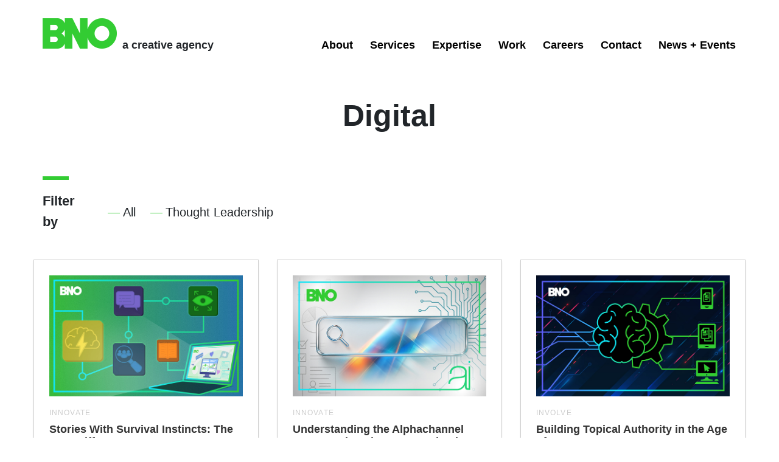

--- FILE ---
content_type: text/html; charset=UTF-8
request_url: https://bnoinc.com/category/digital/
body_size: 76624
content:
<!DOCTYPE html>
<html lang="en-US">
<head>

	<!-- Google Tag Manager -->
	<script>(function(w,d,s,l,i){w[l]=w[l]||[];w[l].push({'gtm.start':
	new Date().getTime(),event:'gtm.js'});var f=d.getElementsByTagName(s)[0],
	j=d.createElement(s),dl=l!='dataLayer'?'&l='+l:'';j.async=true;j.src=
	'https://www.googletagmanager.com/gtm.js?id='+i+dl;f.parentNode.insertBefore(j,f);
	})(window,document,'script','dataLayer','GTM-5359MG');</script>
	<!-- End Google Tag Manager -->


	<meta charset="UTF-8">
	<meta name="viewport" content="width=device-width, initial-scale=1, shrink-to-fit=no">
	<meta name="mobile-web-app-capable" content="yes">
	<meta name="apple-mobile-web-app-capable" content="yes">
	<meta name="apple-mobile-web-app-title" content="BNO Inc - a creative agency">
	<link rel="profile" href="http://gmpg.org/xfn/11">
	<link rel="pingback" href="https://bnoinc.com/xmlrpc.php">

	<link rel="apple-touch-icon" sizes="180x180" href="/apple-touch-icon.png">
	<link rel="icon" type="image/png" sizes="32x32" href="/favicon-32x32.png">
	<link rel="icon" type="image/png" sizes="16x16" href="/favicon-16x16.png">
	<link rel="manifest" href="/site.webmanifest">
	<link rel="mask-icon" href="/safari-pinned-tab.svg" color="#33cc33">
	<meta name="msapplication-TileColor" content="#2b5797">
	<meta name="theme-color" content="#ffffff">

	<meta name='robots' content='index, follow, max-image-preview:large, max-snippet:-1, max-video-preview:-1' />

	<!-- This site is optimized with the Yoast SEO plugin v21.5 - https://yoast.com/wordpress/plugins/seo/ -->
	<title>Digital Archives - BNO Inc</title>
	<link rel="canonical" href="https://bnoinc.com/category/digital/" />
	<link rel="next" href="https://bnoinc.com/category/digital/page/2/" />
	<meta property="og:locale" content="en_US" />
	<meta property="og:type" content="article" />
	<meta property="og:title" content="Digital Archives - BNO Inc" />
	<meta property="og:url" content="https://bnoinc.com/category/digital/" />
	<meta property="og:site_name" content="BNO Inc" />
	<meta name="twitter:card" content="summary_large_image" />
	<meta name="twitter:site" content="@BNOinc" />
	<script type="application/ld+json" class="yoast-schema-graph">{"@context":"https://schema.org","@graph":[{"@type":"CollectionPage","@id":"https://bnoinc.com/category/digital/","url":"https://bnoinc.com/category/digital/","name":"Digital Archives - BNO Inc","isPartOf":{"@id":"https://bnoinc.com/#website"},"primaryImageOfPage":{"@id":"https://bnoinc.com/category/digital/#primaryimage"},"image":{"@id":"https://bnoinc.com/category/digital/#primaryimage"},"thumbnailUrl":"https://bnoinc.com/wp-content/uploads/2025/12/Stories-With-Survival-Instincts-Blog-Post_R3_Featured.jpg","breadcrumb":{"@id":"https://bnoinc.com/category/digital/#breadcrumb"},"inLanguage":"en-US"},{"@type":"ImageObject","inLanguage":"en-US","@id":"https://bnoinc.com/category/digital/#primaryimage","url":"https://bnoinc.com/wp-content/uploads/2025/12/Stories-With-Survival-Instincts-Blog-Post_R3_Featured.jpg","contentUrl":"https://bnoinc.com/wp-content/uploads/2025/12/Stories-With-Survival-Instincts-Blog-Post_R3_Featured.jpg","width":668,"height":417},{"@type":"BreadcrumbList","@id":"https://bnoinc.com/category/digital/#breadcrumb","itemListElement":[{"@type":"ListItem","position":1,"name":"Home","item":"https://bnoinc.com/"},{"@type":"ListItem","position":2,"name":"Digital"}]},{"@type":"WebSite","@id":"https://bnoinc.com/#website","url":"https://bnoinc.com/","name":"BNO Inc","description":"a creative agency","publisher":{"@id":"https://bnoinc.com/#organization"},"potentialAction":[{"@type":"SearchAction","target":{"@type":"EntryPoint","urlTemplate":"https://bnoinc.com/?s={search_term_string}"},"query-input":"required name=search_term_string"}],"inLanguage":"en-US"},{"@type":"Organization","@id":"https://bnoinc.com/#organization","name":"BNO Inc","url":"https://bnoinc.com/","logo":{"@type":"ImageObject","inLanguage":"en-US","@id":"https://bnoinc.com/#/schema/logo/image/","url":"https://bnoinc.com/wp-content/uploads/2018/09/bno.png","contentUrl":"https://bnoinc.com/wp-content/uploads/2018/09/bno.png","width":244,"height":100,"caption":"BNO Inc"},"image":{"@id":"https://bnoinc.com/#/schema/logo/image/"},"sameAs":["https://www.facebook.com/bnoinc","https://twitter.com/BNOinc","https://www.instagram.com/bnoinc/","https://www.linkedin.com/company/baldwin-&amp;-obenauf-inc-/"]}]}</script>
	<!-- / Yoast SEO plugin. -->


<link rel='dns-prefetch' href='//www.google.com' />
<link rel='dns-prefetch' href='//ajax.googleapis.com' />
<link rel="alternate" type="application/rss+xml" title="BNO Inc &raquo; Feed" href="https://bnoinc.com/feed/" />
<link rel="alternate" type="application/rss+xml" title="BNO Inc &raquo; Comments Feed" href="https://bnoinc.com/comments/feed/" />
<link rel="alternate" type="application/rss+xml" title="BNO Inc &raquo; Digital Category Feed" href="https://bnoinc.com/category/digital/feed/" />
<script type="text/javascript">
window._wpemojiSettings = {"baseUrl":"https:\/\/s.w.org\/images\/core\/emoji\/14.0.0\/72x72\/","ext":".png","svgUrl":"https:\/\/s.w.org\/images\/core\/emoji\/14.0.0\/svg\/","svgExt":".svg","source":{"concatemoji":"https:\/\/bnoinc.com\/wp-includes\/js\/wp-emoji-release.min.js?ver=ff9abaf3863243336834b965829cf4c2"}};
/*! This file is auto-generated */
!function(i,n){var o,s,e;function c(e){try{var t={supportTests:e,timestamp:(new Date).valueOf()};sessionStorage.setItem(o,JSON.stringify(t))}catch(e){}}function p(e,t,n){e.clearRect(0,0,e.canvas.width,e.canvas.height),e.fillText(t,0,0);var t=new Uint32Array(e.getImageData(0,0,e.canvas.width,e.canvas.height).data),r=(e.clearRect(0,0,e.canvas.width,e.canvas.height),e.fillText(n,0,0),new Uint32Array(e.getImageData(0,0,e.canvas.width,e.canvas.height).data));return t.every(function(e,t){return e===r[t]})}function u(e,t,n){switch(t){case"flag":return n(e,"\ud83c\udff3\ufe0f\u200d\u26a7\ufe0f","\ud83c\udff3\ufe0f\u200b\u26a7\ufe0f")?!1:!n(e,"\ud83c\uddfa\ud83c\uddf3","\ud83c\uddfa\u200b\ud83c\uddf3")&&!n(e,"\ud83c\udff4\udb40\udc67\udb40\udc62\udb40\udc65\udb40\udc6e\udb40\udc67\udb40\udc7f","\ud83c\udff4\u200b\udb40\udc67\u200b\udb40\udc62\u200b\udb40\udc65\u200b\udb40\udc6e\u200b\udb40\udc67\u200b\udb40\udc7f");case"emoji":return!n(e,"\ud83e\udef1\ud83c\udffb\u200d\ud83e\udef2\ud83c\udfff","\ud83e\udef1\ud83c\udffb\u200b\ud83e\udef2\ud83c\udfff")}return!1}function f(e,t,n){var r="undefined"!=typeof WorkerGlobalScope&&self instanceof WorkerGlobalScope?new OffscreenCanvas(300,150):i.createElement("canvas"),a=r.getContext("2d",{willReadFrequently:!0}),o=(a.textBaseline="top",a.font="600 32px Arial",{});return e.forEach(function(e){o[e]=t(a,e,n)}),o}function t(e){var t=i.createElement("script");t.src=e,t.defer=!0,i.head.appendChild(t)}"undefined"!=typeof Promise&&(o="wpEmojiSettingsSupports",s=["flag","emoji"],n.supports={everything:!0,everythingExceptFlag:!0},e=new Promise(function(e){i.addEventListener("DOMContentLoaded",e,{once:!0})}),new Promise(function(t){var n=function(){try{var e=JSON.parse(sessionStorage.getItem(o));if("object"==typeof e&&"number"==typeof e.timestamp&&(new Date).valueOf()<e.timestamp+604800&&"object"==typeof e.supportTests)return e.supportTests}catch(e){}return null}();if(!n){if("undefined"!=typeof Worker&&"undefined"!=typeof OffscreenCanvas&&"undefined"!=typeof URL&&URL.createObjectURL&&"undefined"!=typeof Blob)try{var e="postMessage("+f.toString()+"("+[JSON.stringify(s),u.toString(),p.toString()].join(",")+"));",r=new Blob([e],{type:"text/javascript"}),a=new Worker(URL.createObjectURL(r),{name:"wpTestEmojiSupports"});return void(a.onmessage=function(e){c(n=e.data),a.terminate(),t(n)})}catch(e){}c(n=f(s,u,p))}t(n)}).then(function(e){for(var t in e)n.supports[t]=e[t],n.supports.everything=n.supports.everything&&n.supports[t],"flag"!==t&&(n.supports.everythingExceptFlag=n.supports.everythingExceptFlag&&n.supports[t]);n.supports.everythingExceptFlag=n.supports.everythingExceptFlag&&!n.supports.flag,n.DOMReady=!1,n.readyCallback=function(){n.DOMReady=!0}}).then(function(){return e}).then(function(){var e;n.supports.everything||(n.readyCallback(),(e=n.source||{}).concatemoji?t(e.concatemoji):e.wpemoji&&e.twemoji&&(t(e.twemoji),t(e.wpemoji)))}))}((window,document),window._wpemojiSettings);
</script>
<style type="text/css">
img.wp-smiley,
img.emoji {
	display: inline !important;
	border: none !important;
	box-shadow: none !important;
	height: 1em !important;
	width: 1em !important;
	margin: 0 0.07em !important;
	vertical-align: -0.1em !important;
	background: none !important;
	padding: 0 !important;
}
</style>
	<link rel='stylesheet' id='wp-block-library-css' href='https://bnoinc.com/wp-includes/css/dist/block-library/style.min.css?ver=ff9abaf3863243336834b965829cf4c2' type='text/css' media='all' />
<style id='classic-theme-styles-inline-css' type='text/css'>
/*! This file is auto-generated */
.wp-block-button__link{color:#fff;background-color:#32373c;border-radius:9999px;box-shadow:none;text-decoration:none;padding:calc(.667em + 2px) calc(1.333em + 2px);font-size:1.125em}.wp-block-file__button{background:#32373c;color:#fff;text-decoration:none}
</style>
<style id='global-styles-inline-css' type='text/css'>
body{--wp--preset--color--black: #000000;--wp--preset--color--cyan-bluish-gray: #abb8c3;--wp--preset--color--white: #ffffff;--wp--preset--color--pale-pink: #f78da7;--wp--preset--color--vivid-red: #cf2e2e;--wp--preset--color--luminous-vivid-orange: #ff6900;--wp--preset--color--luminous-vivid-amber: #fcb900;--wp--preset--color--light-green-cyan: #7bdcb5;--wp--preset--color--vivid-green-cyan: #00d084;--wp--preset--color--pale-cyan-blue: #8ed1fc;--wp--preset--color--vivid-cyan-blue: #0693e3;--wp--preset--color--vivid-purple: #9b51e0;--wp--preset--gradient--vivid-cyan-blue-to-vivid-purple: linear-gradient(135deg,rgba(6,147,227,1) 0%,rgb(155,81,224) 100%);--wp--preset--gradient--light-green-cyan-to-vivid-green-cyan: linear-gradient(135deg,rgb(122,220,180) 0%,rgb(0,208,130) 100%);--wp--preset--gradient--luminous-vivid-amber-to-luminous-vivid-orange: linear-gradient(135deg,rgba(252,185,0,1) 0%,rgba(255,105,0,1) 100%);--wp--preset--gradient--luminous-vivid-orange-to-vivid-red: linear-gradient(135deg,rgba(255,105,0,1) 0%,rgb(207,46,46) 100%);--wp--preset--gradient--very-light-gray-to-cyan-bluish-gray: linear-gradient(135deg,rgb(238,238,238) 0%,rgb(169,184,195) 100%);--wp--preset--gradient--cool-to-warm-spectrum: linear-gradient(135deg,rgb(74,234,220) 0%,rgb(151,120,209) 20%,rgb(207,42,186) 40%,rgb(238,44,130) 60%,rgb(251,105,98) 80%,rgb(254,248,76) 100%);--wp--preset--gradient--blush-light-purple: linear-gradient(135deg,rgb(255,206,236) 0%,rgb(152,150,240) 100%);--wp--preset--gradient--blush-bordeaux: linear-gradient(135deg,rgb(254,205,165) 0%,rgb(254,45,45) 50%,rgb(107,0,62) 100%);--wp--preset--gradient--luminous-dusk: linear-gradient(135deg,rgb(255,203,112) 0%,rgb(199,81,192) 50%,rgb(65,88,208) 100%);--wp--preset--gradient--pale-ocean: linear-gradient(135deg,rgb(255,245,203) 0%,rgb(182,227,212) 50%,rgb(51,167,181) 100%);--wp--preset--gradient--electric-grass: linear-gradient(135deg,rgb(202,248,128) 0%,rgb(113,206,126) 100%);--wp--preset--gradient--midnight: linear-gradient(135deg,rgb(2,3,129) 0%,rgb(40,116,252) 100%);--wp--preset--font-size--small: 13px;--wp--preset--font-size--medium: 20px;--wp--preset--font-size--large: 36px;--wp--preset--font-size--x-large: 42px;--wp--preset--spacing--20: 0.44rem;--wp--preset--spacing--30: 0.67rem;--wp--preset--spacing--40: 1rem;--wp--preset--spacing--50: 1.5rem;--wp--preset--spacing--60: 2.25rem;--wp--preset--spacing--70: 3.38rem;--wp--preset--spacing--80: 5.06rem;--wp--preset--shadow--natural: 6px 6px 9px rgba(0, 0, 0, 0.2);--wp--preset--shadow--deep: 12px 12px 50px rgba(0, 0, 0, 0.4);--wp--preset--shadow--sharp: 6px 6px 0px rgba(0, 0, 0, 0.2);--wp--preset--shadow--outlined: 6px 6px 0px -3px rgba(255, 255, 255, 1), 6px 6px rgba(0, 0, 0, 1);--wp--preset--shadow--crisp: 6px 6px 0px rgba(0, 0, 0, 1);}:where(.is-layout-flex){gap: 0.5em;}:where(.is-layout-grid){gap: 0.5em;}body .is-layout-flow > .alignleft{float: left;margin-inline-start: 0;margin-inline-end: 2em;}body .is-layout-flow > .alignright{float: right;margin-inline-start: 2em;margin-inline-end: 0;}body .is-layout-flow > .aligncenter{margin-left: auto !important;margin-right: auto !important;}body .is-layout-constrained > .alignleft{float: left;margin-inline-start: 0;margin-inline-end: 2em;}body .is-layout-constrained > .alignright{float: right;margin-inline-start: 2em;margin-inline-end: 0;}body .is-layout-constrained > .aligncenter{margin-left: auto !important;margin-right: auto !important;}body .is-layout-constrained > :where(:not(.alignleft):not(.alignright):not(.alignfull)){max-width: var(--wp--style--global--content-size);margin-left: auto !important;margin-right: auto !important;}body .is-layout-constrained > .alignwide{max-width: var(--wp--style--global--wide-size);}body .is-layout-flex{display: flex;}body .is-layout-flex{flex-wrap: wrap;align-items: center;}body .is-layout-flex > *{margin: 0;}body .is-layout-grid{display: grid;}body .is-layout-grid > *{margin: 0;}:where(.wp-block-columns.is-layout-flex){gap: 2em;}:where(.wp-block-columns.is-layout-grid){gap: 2em;}:where(.wp-block-post-template.is-layout-flex){gap: 1.25em;}:where(.wp-block-post-template.is-layout-grid){gap: 1.25em;}.has-black-color{color: var(--wp--preset--color--black) !important;}.has-cyan-bluish-gray-color{color: var(--wp--preset--color--cyan-bluish-gray) !important;}.has-white-color{color: var(--wp--preset--color--white) !important;}.has-pale-pink-color{color: var(--wp--preset--color--pale-pink) !important;}.has-vivid-red-color{color: var(--wp--preset--color--vivid-red) !important;}.has-luminous-vivid-orange-color{color: var(--wp--preset--color--luminous-vivid-orange) !important;}.has-luminous-vivid-amber-color{color: var(--wp--preset--color--luminous-vivid-amber) !important;}.has-light-green-cyan-color{color: var(--wp--preset--color--light-green-cyan) !important;}.has-vivid-green-cyan-color{color: var(--wp--preset--color--vivid-green-cyan) !important;}.has-pale-cyan-blue-color{color: var(--wp--preset--color--pale-cyan-blue) !important;}.has-vivid-cyan-blue-color{color: var(--wp--preset--color--vivid-cyan-blue) !important;}.has-vivid-purple-color{color: var(--wp--preset--color--vivid-purple) !important;}.has-black-background-color{background-color: var(--wp--preset--color--black) !important;}.has-cyan-bluish-gray-background-color{background-color: var(--wp--preset--color--cyan-bluish-gray) !important;}.has-white-background-color{background-color: var(--wp--preset--color--white) !important;}.has-pale-pink-background-color{background-color: var(--wp--preset--color--pale-pink) !important;}.has-vivid-red-background-color{background-color: var(--wp--preset--color--vivid-red) !important;}.has-luminous-vivid-orange-background-color{background-color: var(--wp--preset--color--luminous-vivid-orange) !important;}.has-luminous-vivid-amber-background-color{background-color: var(--wp--preset--color--luminous-vivid-amber) !important;}.has-light-green-cyan-background-color{background-color: var(--wp--preset--color--light-green-cyan) !important;}.has-vivid-green-cyan-background-color{background-color: var(--wp--preset--color--vivid-green-cyan) !important;}.has-pale-cyan-blue-background-color{background-color: var(--wp--preset--color--pale-cyan-blue) !important;}.has-vivid-cyan-blue-background-color{background-color: var(--wp--preset--color--vivid-cyan-blue) !important;}.has-vivid-purple-background-color{background-color: var(--wp--preset--color--vivid-purple) !important;}.has-black-border-color{border-color: var(--wp--preset--color--black) !important;}.has-cyan-bluish-gray-border-color{border-color: var(--wp--preset--color--cyan-bluish-gray) !important;}.has-white-border-color{border-color: var(--wp--preset--color--white) !important;}.has-pale-pink-border-color{border-color: var(--wp--preset--color--pale-pink) !important;}.has-vivid-red-border-color{border-color: var(--wp--preset--color--vivid-red) !important;}.has-luminous-vivid-orange-border-color{border-color: var(--wp--preset--color--luminous-vivid-orange) !important;}.has-luminous-vivid-amber-border-color{border-color: var(--wp--preset--color--luminous-vivid-amber) !important;}.has-light-green-cyan-border-color{border-color: var(--wp--preset--color--light-green-cyan) !important;}.has-vivid-green-cyan-border-color{border-color: var(--wp--preset--color--vivid-green-cyan) !important;}.has-pale-cyan-blue-border-color{border-color: var(--wp--preset--color--pale-cyan-blue) !important;}.has-vivid-cyan-blue-border-color{border-color: var(--wp--preset--color--vivid-cyan-blue) !important;}.has-vivid-purple-border-color{border-color: var(--wp--preset--color--vivid-purple) !important;}.has-vivid-cyan-blue-to-vivid-purple-gradient-background{background: var(--wp--preset--gradient--vivid-cyan-blue-to-vivid-purple) !important;}.has-light-green-cyan-to-vivid-green-cyan-gradient-background{background: var(--wp--preset--gradient--light-green-cyan-to-vivid-green-cyan) !important;}.has-luminous-vivid-amber-to-luminous-vivid-orange-gradient-background{background: var(--wp--preset--gradient--luminous-vivid-amber-to-luminous-vivid-orange) !important;}.has-luminous-vivid-orange-to-vivid-red-gradient-background{background: var(--wp--preset--gradient--luminous-vivid-orange-to-vivid-red) !important;}.has-very-light-gray-to-cyan-bluish-gray-gradient-background{background: var(--wp--preset--gradient--very-light-gray-to-cyan-bluish-gray) !important;}.has-cool-to-warm-spectrum-gradient-background{background: var(--wp--preset--gradient--cool-to-warm-spectrum) !important;}.has-blush-light-purple-gradient-background{background: var(--wp--preset--gradient--blush-light-purple) !important;}.has-blush-bordeaux-gradient-background{background: var(--wp--preset--gradient--blush-bordeaux) !important;}.has-luminous-dusk-gradient-background{background: var(--wp--preset--gradient--luminous-dusk) !important;}.has-pale-ocean-gradient-background{background: var(--wp--preset--gradient--pale-ocean) !important;}.has-electric-grass-gradient-background{background: var(--wp--preset--gradient--electric-grass) !important;}.has-midnight-gradient-background{background: var(--wp--preset--gradient--midnight) !important;}.has-small-font-size{font-size: var(--wp--preset--font-size--small) !important;}.has-medium-font-size{font-size: var(--wp--preset--font-size--medium) !important;}.has-large-font-size{font-size: var(--wp--preset--font-size--large) !important;}.has-x-large-font-size{font-size: var(--wp--preset--font-size--x-large) !important;}
.wp-block-navigation a:where(:not(.wp-element-button)){color: inherit;}
:where(.wp-block-post-template.is-layout-flex){gap: 1.25em;}:where(.wp-block-post-template.is-layout-grid){gap: 1.25em;}
:where(.wp-block-columns.is-layout-flex){gap: 2em;}:where(.wp-block-columns.is-layout-grid){gap: 2em;}
.wp-block-pullquote{font-size: 1.5em;line-height: 1.6;}
</style>
<link rel='stylesheet' id='contact-form-7-css' href='https://bnoinc.com/wp-content/plugins/contact-form-7/includes/css/styles.css?ver=5.2' type='text/css' media='all' />
<link rel='stylesheet' id='perfect-pullquotes-styles-css' href='https://bnoinc.com/wp-content/plugins/perfect-pullquotes/perfect-pullquotes.css?ver=1.7.5' type='text/css' media='all' />
<link rel='stylesheet' id='bnoinc-styles-css' href='https://bnoinc.com/wp-content/themes/bnoinc/css/theme.min.css?ver=0.8.7.1765907294' type='text/css' media='all' />
<link rel='stylesheet' id='shortcodes-style-css' href='https://bnoinc.com/wp-content/plugins/coffee-shortcodes//includes/css/default/shortcodes.css?ver=ff9abaf3863243336834b965829cf4c2' type='text/css' media='all' />
<script type='text/javascript' src='https://ajax.googleapis.com/ajax/libs/jquery/3.3.1/jquery.min.js?ver=3.3.1' id='jquery-js'></script>
<script type='text/javascript' src='https://bnoinc.com/wp-content/themes/bnoinc/js/jquery.fitvids.js?ver=1' id='fitvideos-js'></script>
<link rel="https://api.w.org/" href="https://bnoinc.com/wp-json/" /><link rel="alternate" type="application/json" href="https://bnoinc.com/wp-json/wp/v2/categories/18" /><link rel="EditURI" type="application/rsd+xml" title="RSD" href="https://bnoinc.com/xmlrpc.php?rsd" />
<script type="text/javascript">
(function(url){
	if(/(?:Chrome\/26\.0\.1410\.63 Safari\/537\.31|WordfenceTestMonBot)/.test(navigator.userAgent)){ return; }
	var addEvent = function(evt, handler) {
		if (window.addEventListener) {
			document.addEventListener(evt, handler, false);
		} else if (window.attachEvent) {
			document.attachEvent('on' + evt, handler);
		}
	};
	var removeEvent = function(evt, handler) {
		if (window.removeEventListener) {
			document.removeEventListener(evt, handler, false);
		} else if (window.detachEvent) {
			document.detachEvent('on' + evt, handler);
		}
	};
	var evts = 'contextmenu dblclick drag dragend dragenter dragleave dragover dragstart drop keydown keypress keyup mousedown mousemove mouseout mouseover mouseup mousewheel scroll'.split(' ');
	var logHuman = function() {
		if (window.wfLogHumanRan) { return; }
		window.wfLogHumanRan = true;
		var wfscr = document.createElement('script');
		wfscr.type = 'text/javascript';
		wfscr.async = true;
		wfscr.src = url + '&r=' + Math.random();
		(document.getElementsByTagName('head')[0]||document.getElementsByTagName('body')[0]).appendChild(wfscr);
		for (var i = 0; i < evts.length; i++) {
			removeEvent(evts[i], logHuman);
		}
	};
	for (var i = 0; i < evts.length; i++) {
		addEvent(evts[i], logHuman);
	}
})('//bnoinc.com/?wordfence_lh=1&hid=C19EB3D5212043AB1A8ADB18618CE45C');
</script><style type="text/css">.recentcomments a{display:inline !important;padding:0 !important;margin:0 !important;}</style></head>

<body class="archive category category-digital category-18 wp-custom-logo group-blog hfeed single-flex-content">

	<!-- Google Tag Manager (noscript) -->
	<noscript><iframe src="https://www.googletagmanager.com/ns.html?id=GTM-5359MG"
	height="0" width="0" style="display:none;visibility:hidden"></iframe></noscript>
	<!-- End Google Tag Manager (noscript) -->

<div class="hfeed site" id="page">

	<!-- ******************* The Navbar Area ******************* -->
	<div id="wrapper-navbar" itemscope itemtype="http://schema.org/WebSite">

		<a class="skip-link sr-only sr-only-focusable" href="#content">Skip to content</a>

		<nav class="navbar navbar-expand-md navbar-light bg-primary fixed-top">

					<div class="container" >
		
				<div id="headerTop">
					<!-- Your site title as branding in the menu -->
					<a href="https://bnoinc.com/" class="navbar-brand custom-logo-link" rel="home"><img width="244" height="100" src="https://bnoinc.com/wp-content/uploads/2018/09/bno.png" class="img-fluid" alt="BNO Logo" decoding="async" /></a>						<span id="tagline" class="d-none d-lg-block">a creative agency</span>

					<!-- end custom logo -->

					<button class="navbar-toggler hamburger hamburger--slider" type="button" data-toggle="collapse" data-target="#navbarNavDropdown" aria-controls="navbarNavDropdown" aria-expanded="false" aria-label="Toggle navigation">
						<span class="hamburger-box">
							<span class="hamburger-inner"></span>
						</span>
					</button>
				</div>

				<!-- The WordPress Menu goes here -->
				<div id="navbarNavDropdown" class="collapse navbar-collapse"><ul id="main-menu" class="navbar-nav ml-auto"><li itemscope="itemscope" itemtype="https://www.schema.org/SiteNavigationElement" id="menu-item-55" class="menu-item menu-item-type-post_type menu-item-object-page menu-item-55 nav-item"><a title="About" href="https://bnoinc.com/about/" class="nav-link">About</a></li>
<li itemscope="itemscope" itemtype="https://www.schema.org/SiteNavigationElement" id="menu-item-66" class="menu-item menu-item-type-post_type menu-item-object-page menu-item-has-children dropdown menu-item-66 nav-item"><a title="Services" href="#" data-toggle="dropdown" aria-haspopup="true" aria-expanded="false" class="dropdown-toggle nav-link" id="menu-item-dropdown-66">Services</a>
<ul class="dropdown-menu" aria-labelledby="menu-item-dropdown-66" role="menu">
	<li itemscope="itemscope" itemtype="https://www.schema.org/SiteNavigationElement" id="menu-item-69" class="menu-item menu-item-type-post_type menu-item-object-page menu-item-69 nav-item"><a title="Creative" href="https://bnoinc.com/services/creative/" class="dropdown-item">Creative</a></li>
	<li itemscope="itemscope" itemtype="https://www.schema.org/SiteNavigationElement" id="menu-item-67" class="menu-item menu-item-type-post_type menu-item-object-page menu-item-67 nav-item"><a title="Branding" href="https://bnoinc.com/services/branding/" class="dropdown-item">Branding</a></li>
	<li itemscope="itemscope" itemtype="https://www.schema.org/SiteNavigationElement" id="menu-item-70" class="menu-item menu-item-type-post_type menu-item-object-page menu-item-70 nav-item"><a title="Digital" href="https://bnoinc.com/services/digital/" class="dropdown-item">Digital</a></li>
	<li itemscope="itemscope" itemtype="https://www.schema.org/SiteNavigationElement" id="menu-item-77" class="menu-item menu-item-type-post_type menu-item-object-page menu-item-77 nav-item"><a title="Video" href="https://bnoinc.com/services/video/" class="dropdown-item">Video</a></li>
	<li itemscope="itemscope" itemtype="https://www.schema.org/SiteNavigationElement" id="menu-item-75" class="menu-item menu-item-type-post_type menu-item-object-page menu-item-75 nav-item"><a title="Social" href="https://bnoinc.com/services/social/" class="dropdown-item">Social</a></li>
	<li itemscope="itemscope" itemtype="https://www.schema.org/SiteNavigationElement" id="menu-item-68" class="menu-item menu-item-type-post_type menu-item-object-page menu-item-68 nav-item"><a title="Content" href="https://bnoinc.com/services/content/" class="dropdown-item">Content</a></li>
	<li itemscope="itemscope" itemtype="https://www.schema.org/SiteNavigationElement" id="menu-item-71" class="menu-item menu-item-type-post_type menu-item-object-page menu-item-71 nav-item"><a title="Editorial" href="https://bnoinc.com/services/editorial/" class="dropdown-item">Editorial</a></li>
	<li itemscope="itemscope" itemtype="https://www.schema.org/SiteNavigationElement" id="menu-item-9355" class="menu-item menu-item-type-post_type menu-item-object-page menu-item-9355 nav-item"><a title="Public Relations" href="https://bnoinc.com/services/public-relations/" class="dropdown-item">Public Relations</a></li>
	<li itemscope="itemscope" itemtype="https://www.schema.org/SiteNavigationElement" id="menu-item-74" class="menu-item menu-item-type-post_type menu-item-object-page menu-item-74 nav-item"><a title="Packaging &amp; Labeling" href="https://bnoinc.com/services/packaging/" class="dropdown-item">Packaging &#038; Labeling</a></li>
	<li itemscope="itemscope" itemtype="https://www.schema.org/SiteNavigationElement" id="menu-item-72" class="menu-item menu-item-type-post_type menu-item-object-page menu-item-72 nav-item"><a title="Experiential" href="https://bnoinc.com/services/experiential/" class="dropdown-item">Experiential</a></li>
	<li itemscope="itemscope" itemtype="https://www.schema.org/SiteNavigationElement" id="menu-item-76" class="menu-item menu-item-type-post_type menu-item-object-page menu-item-76 nav-item"><a title="Search, Media &#038; Analytics" href="https://bnoinc.com/services/search-media-analytics/" class="dropdown-item">Search, Media &#038; Analytics</a></li>
</ul>
</li>
<li itemscope="itemscope" itemtype="https://www.schema.org/SiteNavigationElement" id="menu-item-57" class="menu-item menu-item-type-post_type menu-item-object-page menu-item-has-children dropdown menu-item-57 nav-item"><a title="Expertise" href="#" data-toggle="dropdown" aria-haspopup="true" aria-expanded="false" class="dropdown-toggle nav-link" id="menu-item-dropdown-57">Expertise</a>
<ul class="dropdown-menu" aria-labelledby="menu-item-dropdown-57" role="menu">
	<li itemscope="itemscope" itemtype="https://www.schema.org/SiteNavigationElement" id="menu-item-57948" class="menu-item menu-item-type-post_type menu-item-object-page menu-item-57948 nav-item"><a title="Alphachannel" href="https://bnoinc.com/expertise/alphachannel/" class="dropdown-item">Alphachannel</a></li>
	<li itemscope="itemscope" itemtype="https://www.schema.org/SiteNavigationElement" id="menu-item-61" class="menu-item menu-item-type-post_type menu-item-object-page menu-item-61 nav-item"><a title="Employer Brand Marketing" href="https://bnoinc.com/expertise/employer-brand-marketing/" class="dropdown-item">Employer Brand Marketing</a></li>
	<li itemscope="itemscope" itemtype="https://www.schema.org/SiteNavigationElement" id="menu-item-19654" class="menu-item menu-item-type-post_type menu-item-object-page menu-item-19654 nav-item"><a title="Customer Experience" href="https://bnoinc.com/expertise/customer-experience/" class="dropdown-item">Customer Experience</a></li>
	<li itemscope="itemscope" itemtype="https://www.schema.org/SiteNavigationElement" id="menu-item-60" class="menu-item menu-item-type-post_type menu-item-object-page menu-item-60 nav-item"><a title="Healthcare" href="https://bnoinc.com/expertise/healthcare/" class="dropdown-item">Healthcare</a></li>
	<li itemscope="itemscope" itemtype="https://www.schema.org/SiteNavigationElement" id="menu-item-59" class="menu-item menu-item-type-post_type menu-item-object-page menu-item-59 nav-item"><a title="Fintech" href="https://bnoinc.com/expertise/fintech/" class="dropdown-item">Fintech</a></li>
	<li itemscope="itemscope" itemtype="https://www.schema.org/SiteNavigationElement" id="menu-item-3430" class="menu-item menu-item-type-post_type menu-item-object-page menu-item-3430 nav-item"><a title="Consumer" href="https://bnoinc.com/expertise/consumer/" class="dropdown-item">Consumer</a></li>
</ul>
</li>
<li itemscope="itemscope" itemtype="https://www.schema.org/SiteNavigationElement" id="menu-item-78" class="menu-item menu-item-type-post_type menu-item-object-page menu-item-78 nav-item"><a title="Work" href="https://bnoinc.com/work/" class="nav-link">Work</a></li>
<li itemscope="itemscope" itemtype="https://www.schema.org/SiteNavigationElement" id="menu-item-9618" class="menu-item menu-item-type-post_type menu-item-object-page menu-item-9618 nav-item"><a title="Careers" href="https://bnoinc.com/careers/" class="nav-link">Careers</a></li>
<li itemscope="itemscope" itemtype="https://www.schema.org/SiteNavigationElement" id="menu-item-56" class="menu-item menu-item-type-post_type menu-item-object-page menu-item-56 nav-item"><a title="Contact" href="https://bnoinc.com/contact/" class="nav-link">Contact</a></li>
<li itemscope="itemscope" itemtype="https://www.schema.org/SiteNavigationElement" id="menu-item-23791" class="menu-item menu-item-type-post_type menu-item-object-page menu-item-has-children dropdown menu-item-23791 nav-item"><a title="News + Events" href="#" data-toggle="dropdown" aria-haspopup="true" aria-expanded="false" class="dropdown-toggle nav-link" id="menu-item-dropdown-23791">News + Events</a>
<ul class="dropdown-menu" aria-labelledby="menu-item-dropdown-23791" role="menu">
	<li itemscope="itemscope" itemtype="https://www.schema.org/SiteNavigationElement" id="menu-item-23705" class="menu-item menu-item-type-post_type menu-item-object-page current_page_parent menu-item-23705 nav-item"><a title="THR3i Blog" href="https://bnoinc.com/blog/" class="dropdown-item">THR3i Blog</a></li>
</ul>
</li>
</ul></div>						</div><!-- .container -->
			
		</nav><!-- .site-navigation -->

		<a id="bttBtn" title="Back to Top"><img src="/wp-content/themes/bnoinc/images/icons/bttBtn.png" alt="Back to Top" srcset="/wp-content/themes/bnoinc/images/icons/bttBtn.svg"></a>
	</div><!-- #wrapper-navbar end -->


<div class="wrapper" id="index-wrapper">

	<div class="container" id="content" tabindex="-1">

		<header class="page-header">
			<h1 class="page-title">Digital		</header><!-- .page-header -->

		<div class="row evenOutTops filter-by">
	<div class="col-md-1">
		<h3 class="green-bar">Filter by</h3>
	</div>
	<div class="col-md-11 d-flex align-items-center">
		<ul>
		<li><a class="home" href="https://bnoinc.com/blog/">All</a></li>
		
		
				<li><a href="https://bnoinc.com/category/thought-leadership/">Thought Leadership</a></li>

					</div>
</div>
		<!--
		<div class="navitems">
			<a class="home" href="https://bnoinc.com">Home</a>

			
					<span class="divider">/</span>
					<a href="https://bnoinc.com/navitem/innovate/">Innovate</a>

					
					<span class="divider">/</span>
					<a href="https://bnoinc.com/navitem/inspire/">Inspire</a>

					
					<span class="divider">/</span>
					<a href="https://bnoinc.com/navitem/involve/">Involve</a>

							</div>
		-->

		<div class="row">

			<main class="site-main" id="main">

									
					<div class="row">

						
						
							<div class="col-lg-4 column">
								
<article class="post-56555 post type-post status-publish format-standard has-post-thumbnail hentry category-advertising category-brands category-digital category-engagement category-technology navitem-innovate" id="post-56555">

	<a href="https://bnoinc.com/2025/12/stories-with-survival-instincts-the-bno-difference/">
		<img width="668" height="417" src="https://bnoinc.com/wp-content/uploads/2025/12/Stories-With-Survival-Instincts-Blog-Post_R3_Featured.jpg" class="attachment-blog-thumb size-blog-thumb wp-post-image" alt="" decoding="async" fetchpriority="high" srcset="https://bnoinc.com/wp-content/uploads/2025/12/Stories-With-Survival-Instincts-Blog-Post_R3_Featured.jpg 668w, https://bnoinc.com/wp-content/uploads/2025/12/Stories-With-Survival-Instincts-Blog-Post_R3_Featured-300x187.jpg 300w" sizes="(max-width: 668px) 100vw, 668px" />	</a>

	<header class="entry-header">
		<span class="navitem-term">
			<a href="https://bnoinc.com/navitem/innovate/" rel="tag">Innovate</a>		</span>

		<h2 class="entry-title"><a href="https://bnoinc.com/2025/12/stories-with-survival-instincts-the-bno-difference/" rel="bookmark">Stories With Survival Instincts: The BNO Difference</a></h2>
		
			<div class="entry-meta">
				<span class="posted-on"><time class="entry-date published updated" datetime="2025-12-11T17:58:08-05:00">12-11-2025</time></span>			</div><!-- .entry-meta -->

		
	</header><!-- .entry-header -->

	<div class="entry-content">

		How BNO creates brands and stories that adapt, connect, and endure. Digital communication isn’t a switch you flip on and off. It’s more evolutionary in nature. One minute you have&hellip;
		<a class="more" href="https://bnoinc.com/2025/12/stories-with-survival-instincts-the-bno-difference/">Read More</a>

		
	</div><!-- .entry-content -->

	<footer class="entry-footer">

		
		<div class="blog-info">
					<div class="blog_social">
						<div class="blog_social"> </div>
					</div>	
									
				</div>

		
	</footer><!-- .entry-footer -->

</article><!-- #post-## -->
							</div>

						
							<div class="col-lg-4 column">
								
<article class="post-56022 post type-post status-publish format-standard has-post-thumbnail hentry category-ai category-alphachannel category-brands category-customer-experience-design category-design category-digital category-marketing-and-advertising category-technology category-thought-leadership navitem-innovate" id="post-56022">

	<a href="https://bnoinc.com/2025/10/understanding-the-alphachannel-framework-and-how-ai-is-shaping-customer-perceptions/">
		<img width="668" height="417" src="https://bnoinc.com/wp-content/uploads/2025/10/Understanding-the-Alphachannel_Blog_Part-2-Featured.jpg" class="attachment-blog-thumb size-blog-thumb wp-post-image" alt="" decoding="async" srcset="https://bnoinc.com/wp-content/uploads/2025/10/Understanding-the-Alphachannel_Blog_Part-2-Featured.jpg 668w, https://bnoinc.com/wp-content/uploads/2025/10/Understanding-the-Alphachannel_Blog_Part-2-Featured-300x187.jpg 300w" sizes="(max-width: 668px) 100vw, 668px" />	</a>

	<header class="entry-header">
		<span class="navitem-term">
			<a href="https://bnoinc.com/navitem/innovate/" rel="tag">Innovate</a>		</span>

		<h2 class="entry-title"><a href="https://bnoinc.com/2025/10/understanding-the-alphachannel-framework-and-how-ai-is-shaping-customer-perceptions/" rel="bookmark">Understanding the Alphachannel Framework and How AI Is Shaping Customer Perceptions</a></h2>
		
			<div class="entry-meta">
				<span class="posted-on"><time class="entry-date published updated" datetime="2025-10-20T13:08:35-04:00">10-20-2025</time></span>			</div><!-- .entry-meta -->

		
	</header><!-- .entry-header -->

	<div class="entry-content">

		In an earlier post, we introduced alphachannel marketing, the invisible AI layer mediating how consumers discover brands. Today, we’re examining Google’s AI Overview feature, a prime example of this phenomenon&hellip;
		<a class="more" href="https://bnoinc.com/2025/10/understanding-the-alphachannel-framework-and-how-ai-is-shaping-customer-perceptions/">Read More</a>

		
	</div><!-- .entry-content -->

	<footer class="entry-footer">

		
		<div class="blog-info">
					<div class="blog_social">
						<div class="blog_social"> </div>
					</div>	
									
				</div>

		
	</footer><!-- .entry-footer -->

</article><!-- #post-## -->
							</div>

						
							<div class="col-lg-4 column">
								
<article class="post-56139 post type-post status-publish format-standard has-post-thumbnail hentry category-ai category-brands category-digital category-engagement category-media-relations category-technology category-thought-leadership navitem-involve" id="post-56139">

	<a href="https://bnoinc.com/2025/09/building-topical-authority-in-the-age-of-ai/">
		<img width="668" height="417" src="https://bnoinc.com/wp-content/uploads/2025/09/Building-Topical-Authority-in-the-Age-of-AI_R2_Featured-668-x-417.jpg" class="attachment-blog-thumb size-blog-thumb wp-post-image" alt="" decoding="async" srcset="https://bnoinc.com/wp-content/uploads/2025/09/Building-Topical-Authority-in-the-Age-of-AI_R2_Featured-668-x-417.jpg 668w, https://bnoinc.com/wp-content/uploads/2025/09/Building-Topical-Authority-in-the-Age-of-AI_R2_Featured-668-x-417-300x187.jpg 300w" sizes="(max-width: 668px) 100vw, 668px" />	</a>

	<header class="entry-header">
		<span class="navitem-term">
			<a href="https://bnoinc.com/navitem/involve/" rel="tag">Involve</a>		</span>

		<h2 class="entry-title"><a href="https://bnoinc.com/2025/09/building-topical-authority-in-the-age-of-ai/" rel="bookmark">Building Topical Authority in the Age of AI</a></h2>
		
			<div class="entry-meta">
				<span class="posted-on"><time class="entry-date published updated" datetime="2025-09-26T17:23:29-04:00">09-26-2025</time></span>			</div><!-- .entry-meta -->

		
	</header><!-- .entry-header -->

	<div class="entry-content">

		Search has evolved. Search behavior has fundamentally changed. New search technologies driven by artificial intelligence (AI) integration demand comprehensive optimization strategies that extend far beyond traditional SEO (search engine optimization)&hellip;
		<a class="more" href="https://bnoinc.com/2025/09/building-topical-authority-in-the-age-of-ai/">Read More</a>

		
	</div><!-- .entry-content -->

	<footer class="entry-footer">

		
		<div class="blog-info">
					<div class="blog_social">
						<div class="blog_social"> </div>
					</div>	
									
				</div>

		
	</footer><!-- .entry-footer -->

</article><!-- #post-## -->
							</div>

						
							<div class="col-lg-4 column">
								
<article class="post-55470 post type-post status-publish format-standard has-post-thumbnail hentry category-customer-experience-design category-digital category-employer-branding category-engagement category-recruitment-marketing navitem-involve" id="post-55470">

	<a href="https://bnoinc.com/2025/08/crafting-the-perfect-digital-journey/">
		<img width="668" height="417" src="https://bnoinc.com/wp-content/uploads/2025/07/Crafting-the-Perfect-Digital-Journey-Blog-Art_R1-4_Featured-668x417-1.jpg" class="attachment-blog-thumb size-blog-thumb wp-post-image" alt="A illustration of a roadmap depicting the perfect digital journey." decoding="async" loading="lazy" srcset="https://bnoinc.com/wp-content/uploads/2025/07/Crafting-the-Perfect-Digital-Journey-Blog-Art_R1-4_Featured-668x417-1.jpg 668w, https://bnoinc.com/wp-content/uploads/2025/07/Crafting-the-Perfect-Digital-Journey-Blog-Art_R1-4_Featured-668x417-1-300x187.jpg 300w" sizes="(max-width: 668px) 100vw, 668px" />	</a>

	<header class="entry-header">
		<span class="navitem-term">
			<a href="https://bnoinc.com/navitem/involve/" rel="tag">Involve</a>		</span>

		<h2 class="entry-title"><a href="https://bnoinc.com/2025/08/crafting-the-perfect-digital-journey/" rel="bookmark">Crafting the Perfect Digital Journey</a></h2>
		
			<div class="entry-meta">
				<span class="posted-on"><time class="entry-date published updated" datetime="2025-08-13T12:03:11-04:00">08-13-2025</time></span>			</div><!-- .entry-meta -->

		
	</header><!-- .entry-header -->

	<div class="entry-content">

		The gap between abandonment and advocacy is measured in milliseconds. Today’s digital landscape is merciless. The seamless experience users expect and the fragmented reality many brands deliver creates a chasm&hellip;
		<a class="more" href="https://bnoinc.com/2025/08/crafting-the-perfect-digital-journey/">Read More</a>

		
	</div><!-- .entry-content -->

	<footer class="entry-footer">

		
		<div class="blog-info">
					<div class="blog_social">
						<div class="blog_social"> </div>
					</div>	
									
				</div>

		
	</footer><!-- .entry-footer -->

</article><!-- #post-## -->
							</div>

						
							<div class="col-lg-4 column">
								
<article class="post-54882 post type-post status-publish format-standard has-post-thumbnail hentry category-digital category-engagement category-marketing-and-advertising category-media-and-entertainment category-video navitem-involve" id="post-54882">

	<a href="https://bnoinc.com/2025/05/is-it-still-all-about-the-story/">
		<img width="668" height="417" src="https://bnoinc.com/wp-content/uploads/2025/05/Is-It-Still-All-About-the-Story-Blog-Art_R4_Featured-668x417-3.jpg" class="attachment-blog-thumb size-blog-thumb wp-post-image" alt="Blog art representing the advancements of video technology, including the emerging virtual studio technology." decoding="async" loading="lazy" srcset="https://bnoinc.com/wp-content/uploads/2025/05/Is-It-Still-All-About-the-Story-Blog-Art_R4_Featured-668x417-3.jpg 668w, https://bnoinc.com/wp-content/uploads/2025/05/Is-It-Still-All-About-the-Story-Blog-Art_R4_Featured-668x417-3-300x187.jpg 300w" sizes="(max-width: 668px) 100vw, 668px" />	</a>

	<header class="entry-header">
		<span class="navitem-term">
			<a href="https://bnoinc.com/navitem/involve/" rel="tag">Involve</a>		</span>

		<h2 class="entry-title"><a href="https://bnoinc.com/2025/05/is-it-still-all-about-the-story/" rel="bookmark">Is It Still All About the Story?</a></h2>
		
			<div class="entry-meta">
				<span class="posted-on"><time class="entry-date published updated" datetime="2025-05-21T11:01:41-04:00">05-21-2025</time></span>			</div><!-- .entry-meta -->

		
	</header><!-- .entry-header -->

	<div class="entry-content">

		Modern strategies for cost-effective creative excellence. Very few marketers need to be sold on the value of video as a medium. Digital video ad spend is growing nearly 80% faster&hellip;
		<a class="more" href="https://bnoinc.com/2025/05/is-it-still-all-about-the-story/">Read More</a>

		
	</div><!-- .entry-content -->

	<footer class="entry-footer">

		
		<div class="blog-info">
					<div class="blog_social">
						<div class="blog_social"> </div>
					</div>	
									
				</div>

		
	</footer><!-- .entry-footer -->

</article><!-- #post-## -->
							</div>

						
							<div class="col-lg-4 column">
								
<article class="post-54634 post type-post status-publish format-standard has-post-thumbnail hentry category-ai category-alphachannel category-brands category-customer-experience-design category-design category-digital category-marketing-and-advertising category-technology category-thought-leadership navitem-innovate" id="post-54634">

	<a href="https://bnoinc.com/2025/04/alphachannel-marketing/">
		<img width="668" height="417" src="https://bnoinc.com/wp-content/uploads/2025/04/Alphachannel_Blog_Featured.jpg" class="attachment-blog-thumb size-blog-thumb wp-post-image" alt="Woman using an AI chatbot on a mobile phone" decoding="async" loading="lazy" srcset="https://bnoinc.com/wp-content/uploads/2025/04/Alphachannel_Blog_Featured.jpg 668w, https://bnoinc.com/wp-content/uploads/2025/04/Alphachannel_Blog_Featured-300x187.jpg 300w" sizes="(max-width: 668px) 100vw, 668px" />	</a>

	<header class="entry-header">
		<span class="navitem-term">
			<a href="https://bnoinc.com/navitem/innovate/" rel="tag">Innovate</a>		</span>

		<h2 class="entry-title"><a href="https://bnoinc.com/2025/04/alphachannel-marketing/" rel="bookmark">Beyond Omnichannel: Is Your Brand Ready for ALPHAchannel?</a></h2>
		
			<div class="entry-meta">
				<span class="posted-on"><time class="entry-date published updated" datetime="2025-04-22T15:31:56-04:00">04-22-2025</time></span>			</div><!-- .entry-meta -->

		
	</header><!-- .entry-header -->

	<div class="entry-content">

		The alphachannel era is upon us. To thrive in this rapidly emerging landscape, brands must actively shape their brand narratives for AI consumption and summarization. Learn how brands are evolving&hellip;
		<a class="more" href="https://bnoinc.com/2025/04/alphachannel-marketing/">Read More</a>

		
	</div><!-- .entry-content -->

	<footer class="entry-footer">

		
		<div class="blog-info">
					<div class="blog_social">
						<div class="blog_social"> </div>
					</div>	
									
				</div>

		
	</footer><!-- .entry-footer -->

</article><!-- #post-## -->
							</div>

						
							<div class="col-lg-4 column">
								
<article class="post-53807 post type-post status-publish format-standard has-post-thumbnail hentry category-advertising category-brands category-culture category-digital category-marketing-and-advertising navitem-involve" id="post-53807">

	<a href="https://bnoinc.com/2025/03/how-to-build-trust-in-b2b-marketing/">
		<img width="668" height="417" src="https://bnoinc.com/wp-content/uploads/2025/02/Trust-in-B2B-Marketing-Blog-Art_R3_Featured-668x417-1.jpg" class="attachment-blog-thumb size-blog-thumb wp-post-image" alt="A photo collage of two climbers hiking up a mountain, with a green and blue mountain path with markers. The path ends with a flag." decoding="async" loading="lazy" srcset="https://bnoinc.com/wp-content/uploads/2025/02/Trust-in-B2B-Marketing-Blog-Art_R3_Featured-668x417-1.jpg 668w, https://bnoinc.com/wp-content/uploads/2025/02/Trust-in-B2B-Marketing-Blog-Art_R3_Featured-668x417-1-300x187.jpg 300w" sizes="(max-width: 668px) 100vw, 668px" />	</a>

	<header class="entry-header">
		<span class="navitem-term">
			<a href="https://bnoinc.com/navitem/involve/" rel="tag">Involve</a>		</span>

		<h2 class="entry-title"><a href="https://bnoinc.com/2025/03/how-to-build-trust-in-b2b-marketing/" rel="bookmark">How to Build Trust in B2B Marketing</a></h2>
		
			<div class="entry-meta">
				<span class="posted-on"><time class="entry-date published updated" datetime="2025-03-13T13:33:53-04:00">03-13-2025</time></span>			</div><!-- .entry-meta -->

		
	</header><!-- .entry-header -->

	<div class="entry-content">

		Building credibility across the B2B buyer’s journey. Building trust in B2B (business-to-business) marketing requires precision at every stage of an increasingly complex buyer journey. Success demands both heightened brand awareness&hellip;
		<a class="more" href="https://bnoinc.com/2025/03/how-to-build-trust-in-b2b-marketing/">Read More</a>

		
	</div><!-- .entry-content -->

	<footer class="entry-footer">

		
		<div class="blog-info">
					<div class="blog_social">
						<div class="blog_social"> </div>
					</div>	
									
				</div>

		
	</footer><!-- .entry-footer -->

</article><!-- #post-## -->
							</div>

						
							<div class="col-lg-4 column">
								
<article class="post-53889 post type-post status-publish format-standard has-post-thumbnail hentry category-brands category-digital category-media-and-entertainment category-people category-socialmedia navitem-involve" id="post-53889">

	<a href="https://bnoinc.com/2025/02/how-an-agile-partnership-drove-record-breaking-performance/">
		<img width="668" height="418" src="https://bnoinc.com/wp-content/uploads/2025/02/Agile-Partnership-Blog-Post_R1_Featured-668-x-417.jpg" class="attachment-blog-thumb size-blog-thumb wp-post-image" alt="An animated image of a cheetah running in place." decoding="async" loading="lazy" srcset="https://bnoinc.com/wp-content/uploads/2025/02/Agile-Partnership-Blog-Post_R1_Featured-668-x-417.jpg 668w, https://bnoinc.com/wp-content/uploads/2025/02/Agile-Partnership-Blog-Post_R1_Featured-668-x-417-300x188.jpg 300w" sizes="(max-width: 668px) 100vw, 668px" />	</a>

	<header class="entry-header">
		<span class="navitem-term">
			<a href="https://bnoinc.com/navitem/involve/" rel="tag">Involve</a>		</span>

		<h2 class="entry-title"><a href="https://bnoinc.com/2025/02/how-an-agile-partnership-drove-record-breaking-performance/" rel="bookmark">How an Agile Partnership Drove Record-Breaking Performance</a></h2>
		
			<div class="entry-meta">
				<span class="posted-on"><time class="entry-date published updated" datetime="2025-02-27T14:20:08-05:00">02-27-2025</time></span>			</div><!-- .entry-meta -->

		
	</header><!-- .entry-header -->

	<div class="entry-content">

		In today’s fast-paced business environment, the ability to adapt quickly to changing demands isn’t just nice to have—it’s essential for survival. This reality became dramatically clear during the pandemic, when&hellip;
		<a class="more" href="https://bnoinc.com/2025/02/how-an-agile-partnership-drove-record-breaking-performance/">Read More</a>

		
	</div><!-- .entry-content -->

	<footer class="entry-footer">

		
		<div class="blog-info">
					<div class="blog_social">
						<div class="blog_social"> </div>
					</div>	
									
				</div>

		
	</footer><!-- .entry-footer -->

</article><!-- #post-## -->
							</div>

						
							<div class="col-lg-4 column">
								
<article class="post-53084 post type-post status-publish format-standard has-post-thumbnail hentry category-brands category-digital category-marketing-and-advertising category-people category-technology category-thought-leadership navitem-innovate" id="post-53084">

	<a href="https://bnoinc.com/2025/02/a-strategic-imperative-humanizing-ai-in-brand-marketing/">
		<img width="668" height="417" src="https://bnoinc.com/wp-content/uploads/2025/02/Humanizing-AI-Blog-Art-R2-Featured-668-x-417.jpg" class="attachment-blog-thumb size-blog-thumb wp-post-image" alt="A bridge powered by AI leads to a vibrant, human experience." decoding="async" loading="lazy" srcset="https://bnoinc.com/wp-content/uploads/2025/02/Humanizing-AI-Blog-Art-R2-Featured-668-x-417.jpg 668w, https://bnoinc.com/wp-content/uploads/2025/02/Humanizing-AI-Blog-Art-R2-Featured-668-x-417-300x187.jpg 300w" sizes="(max-width: 668px) 100vw, 668px" />	</a>

	<header class="entry-header">
		<span class="navitem-term">
			<a href="https://bnoinc.com/navitem/innovate/" rel="tag">Innovate</a>		</span>

		<h2 class="entry-title"><a href="https://bnoinc.com/2025/02/a-strategic-imperative-humanizing-ai-in-brand-marketing/" rel="bookmark">A Strategic Imperative: Humanizing AI in Brand Marketing</a></h2>
		
			<div class="entry-meta">
				<span class="posted-on"><time class="entry-date published updated" datetime="2025-02-18T16:26:07-05:00">02-18-2025</time></span>			</div><!-- .entry-meta -->

		
	</header><!-- .entry-header -->

	<div class="entry-content">

		Advancing brand value in the age of artificial intelligence. As artificial intelligence reshapes the marketing landscape, leading brands face a defining moment: how to harness AI’s transformative power while deepening&hellip;
		<a class="more" href="https://bnoinc.com/2025/02/a-strategic-imperative-humanizing-ai-in-brand-marketing/">Read More</a>

		
	</div><!-- .entry-content -->

	<footer class="entry-footer">

		
		<div class="blog-info">
					<div class="blog_social">
						<div class="blog_social"> </div>
					</div>	
									
				</div>

		
	</footer><!-- .entry-footer -->

</article><!-- #post-## -->
							</div>

						
							<div class="col-lg-4 column">
								
<article class="post-36241 post type-post status-publish format-standard has-post-thumbnail hentry category-culture category-digital category-marketing-and-advertising category-public-relations category-technology navitem-innovate" id="post-36241">

	<a href="https://bnoinc.com/2024/08/the-virtual-studio-coming-to-a-galaxy-near-you/">
		<img width="668" height="417" src="https://bnoinc.com/wp-content/uploads/2024/08/Virtual-Studio-Blog-Art-R2_Part-1-Featured.jpg" class="attachment-blog-thumb size-blog-thumb wp-post-image" alt="George, right, directing in the Virtual Studio." decoding="async" loading="lazy" srcset="https://bnoinc.com/wp-content/uploads/2024/08/Virtual-Studio-Blog-Art-R2_Part-1-Featured.jpg 668w, https://bnoinc.com/wp-content/uploads/2024/08/Virtual-Studio-Blog-Art-R2_Part-1-Featured-300x187.jpg 300w" sizes="(max-width: 668px) 100vw, 668px" />	</a>

	<header class="entry-header">
		<span class="navitem-term">
			<a href="https://bnoinc.com/navitem/innovate/" rel="tag">Innovate</a>		</span>

		<h2 class="entry-title"><a href="https://bnoinc.com/2024/08/the-virtual-studio-coming-to-a-galaxy-near-you/" rel="bookmark">The Virtual Studio—Coming to a Galaxy Near You</a></h2>
		
			<div class="entry-meta">
				<span class="posted-on"><time class="entry-date published updated" datetime="2024-08-13T09:28:20-04:00">08-13-2024</time></span>			</div><!-- .entry-meta -->

		
	</header><!-- .entry-header -->

	<div class="entry-content">

		Storytelling without limits. With groundbreaking streaming TV series like The Mandalorian gaining popularity, we’ve learned a few lessons from the Hollywood heavy hitters on how to create great video at&hellip;
		<a class="more" href="https://bnoinc.com/2024/08/the-virtual-studio-coming-to-a-galaxy-near-you/">Read More</a>

		
	</div><!-- .entry-content -->

	<footer class="entry-footer">

		
		<div class="blog-info">
					<div class="blog_social">
						<div class="blog_social"> </div>
					</div>	
									
				</div>

		
	</footer><!-- .entry-footer -->

</article><!-- #post-## -->
							</div>

						
							<div class="col-lg-4 column">
								
<article class="post-35505 post type-post status-publish format-standard has-post-thumbnail hentry category-customer-experience-design category-digital category-marketing-and-advertising category-public-relations category-technology navitem-involve" id="post-35505">

	<a href="https://bnoinc.com/2024/05/integrating-to-boost-brands/">
		<img width="668" height="417" src="https://bnoinc.com/wp-content/uploads/2024/05/Performance-Marketing-and-Analysis-Header-R1-5_Featured.jpg" class="attachment-blog-thumb size-blog-thumb wp-post-image" alt="Two people on a couch, looking at their improved analytics with performance marketing." decoding="async" loading="lazy" srcset="https://bnoinc.com/wp-content/uploads/2024/05/Performance-Marketing-and-Analysis-Header-R1-5_Featured.jpg 668w, https://bnoinc.com/wp-content/uploads/2024/05/Performance-Marketing-and-Analysis-Header-R1-5_Featured-300x187.jpg 300w" sizes="(max-width: 668px) 100vw, 668px" />	</a>

	<header class="entry-header">
		<span class="navitem-term">
			<a href="https://bnoinc.com/navitem/involve/" rel="tag">Involve</a>		</span>

		<h2 class="entry-title"><a href="https://bnoinc.com/2024/05/integrating-to-boost-brands/" rel="bookmark">Integrating Metrics to Boost Brand Experience</a></h2>
		
			<div class="entry-meta">
				<span class="posted-on"><time class="entry-date published updated" datetime="2024-05-31T12:04:12-04:00">05-31-2024</time></span>			</div><!-- .entry-meta -->

		
	</header><!-- .entry-header -->

	<div class="entry-content">

		Brand strategy and metrics both matter in order to connect with customers. A lot of the aggressive performance marketing to drive lead generation is falling on deaf ears because it&hellip;
		<a class="more" href="https://bnoinc.com/2024/05/integrating-to-boost-brands/">Read More</a>

		
	</div><!-- .entry-content -->

	<footer class="entry-footer">

		
		<div class="blog-info">
					<div class="blog_social">
						<div class="blog_social"> </div>
					</div>	
									
				</div>

		
	</footer><!-- .entry-footer -->

</article><!-- #post-## -->
							</div>

						
							<div class="col-lg-4 column">
								
<article class="post-25760 post type-post status-publish format-standard has-post-thumbnail hentry category-advertising category-brands category-corporate category-digital category-innovate category-technology category-thought-leadership navitem-innovate" id="post-25760">

	<a href="https://bnoinc.com/2023/07/unearthing-ais-real-potential-to-marketers-requires-human-thinking-and-creativity/">
		<img width="668" height="417" src="https://bnoinc.com/wp-content/uploads/2023/07/Blog-Featured-668x417-1.jpg" class="attachment-blog-thumb size-blog-thumb wp-post-image" alt="Human thinking and creativity feeding an AI information for better marketing solutions." decoding="async" loading="lazy" srcset="https://bnoinc.com/wp-content/uploads/2023/07/Blog-Featured-668x417-1.jpg 668w, https://bnoinc.com/wp-content/uploads/2023/07/Blog-Featured-668x417-1-300x187.jpg 300w" sizes="(max-width: 668px) 100vw, 668px" />	</a>

	<header class="entry-header">
		<span class="navitem-term">
			<a href="https://bnoinc.com/navitem/innovate/" rel="tag">Innovate</a>		</span>

		<h2 class="entry-title"><a href="https://bnoinc.com/2023/07/unearthing-ais-real-potential-to-marketers-requires-human-thinking-and-creativity/" rel="bookmark">Redefining Marketing: When AI Meets Human Ingenuity</a></h2>
		
			<div class="entry-meta">
				<span class="posted-on"><time class="entry-date published updated" datetime="2023-07-07T09:21:17-04:00">07-07-2023</time></span>			</div><!-- .entry-meta -->

		
	</header><!-- .entry-header -->

	<div class="entry-content">

		In the rush to get their agency or personal brand associated with the magic “AI” initials, certain pundits and marketers have been waxing either poetic or gloom and doom in&hellip;
		<a class="more" href="https://bnoinc.com/2023/07/unearthing-ais-real-potential-to-marketers-requires-human-thinking-and-creativity/">Read More</a>

		
	</div><!-- .entry-content -->

	<footer class="entry-footer">

		
		<div class="blog-info">
					<div class="blog_social">
						<div class="blog_social"> </div>
					</div>	
									
				</div>

		
	</footer><!-- .entry-footer -->

</article><!-- #post-## -->
							</div>

						
							<div class="col-lg-4 column">
								
<article class="post-25355 post type-post status-publish format-standard has-post-thumbnail hentry category-digital category-innovate category-marketing-and-advertising category-technology navitem-innovate" id="post-25355">

	<a href="https://bnoinc.com/2023/06/are-you-ready-for-the-transition-to-ga4/">
		<img width="668" height="417" src="https://bnoinc.com/wp-content/uploads/2023/06/Blog-Featured-668-x-417.jpg" class="attachment-blog-thumb size-blog-thumb wp-post-image" alt="Computer transitioning from UA to GA4. A cloud with a question mark sits between the two computers." decoding="async" loading="lazy" srcset="https://bnoinc.com/wp-content/uploads/2023/06/Blog-Featured-668-x-417.jpg 668w, https://bnoinc.com/wp-content/uploads/2023/06/Blog-Featured-668-x-417-300x187.jpg 300w" sizes="(max-width: 668px) 100vw, 668px" />	</a>

	<header class="entry-header">
		<span class="navitem-term">
			<a href="https://bnoinc.com/navitem/innovate/" rel="tag">Innovate</a>		</span>

		<h2 class="entry-title"><a href="https://bnoinc.com/2023/06/are-you-ready-for-the-transition-to-ga4/" rel="bookmark">Are YOU Ready for the Transition to GA4?</a></h2>
		
			<div class="entry-meta">
				<span class="posted-on"><time class="entry-date published updated" datetime="2023-06-26T10:35:30-04:00">06-26-2023</time></span>			</div><!-- .entry-meta -->

		
	</header><!-- .entry-header -->

	<div class="entry-content">

		In just a few days, the sun will set on Google’s Universal Analytics (UA) platform and the migration to GA4 will begin. With GA4, organizations can expect privacy-first tracking, enhanced&hellip;
		<a class="more" href="https://bnoinc.com/2023/06/are-you-ready-for-the-transition-to-ga4/">Read More</a>

		
	</div><!-- .entry-content -->

	<footer class="entry-footer">

		
		<div class="blog-info">
					<div class="blog_social">
						<div class="blog_social"> </div>
					</div>	
									
				</div>

		
	</footer><!-- .entry-footer -->

</article><!-- #post-## -->
							</div>

						
							<div class="col-lg-4 column">
								
<article class="post-23697 post type-post status-publish format-standard has-post-thumbnail hentry category-digital category-employer-branding category-people category-recruitment-marketing category-talent-branding category-technology navitem-innovate" id="post-23697">

	<a href="https://bnoinc.com/2023/04/ai-in-ta-heres-why-we-pinky-swear-youre-not-doomed/">
		<img width="668" height="417" src="https://bnoinc.com/wp-content/uploads/2023/04/PHENOM-Featured-Image-668x417-2.jpg" class="attachment-blog-thumb size-blog-thumb wp-post-image" alt="" decoding="async" loading="lazy" srcset="https://bnoinc.com/wp-content/uploads/2023/04/PHENOM-Featured-Image-668x417-2.jpg 668w, https://bnoinc.com/wp-content/uploads/2023/04/PHENOM-Featured-Image-668x417-2-300x187.jpg 300w" sizes="(max-width: 668px) 100vw, 668px" />	</a>

	<header class="entry-header">
		<span class="navitem-term">
			<a href="https://bnoinc.com/navitem/innovate/" rel="tag">Innovate</a>		</span>

		<h2 class="entry-title"><a href="https://bnoinc.com/2023/04/ai-in-ta-heres-why-we-pinky-swear-youre-not-doomed/" rel="bookmark">AI in TA? Here’s why we pinky swear you’re not doomed</a></h2>
		
			<div class="entry-meta">
				<span class="posted-on"><time class="entry-date published updated" datetime="2023-04-10T10:32:03-04:00">04-10-2023</time></span>			</div><!-- .entry-meta -->

		
	</header><!-- .entry-header -->

	<div class="entry-content">

		Whether it frightens you, delights you, or a little bit of both, AI has made it to the world of Talent Acquisition. BNO attended the IAMPHENOM 2023 conference to see&hellip;
		<a class="more" href="https://bnoinc.com/2023/04/ai-in-ta-heres-why-we-pinky-swear-youre-not-doomed/">Read More</a>

		
	</div><!-- .entry-content -->

	<footer class="entry-footer">

		
		<div class="blog-info">
					<div class="blog_social">
						<div class="blog_social"> </div>
					</div>	
									
				</div>

		
	</footer><!-- .entry-footer -->

</article><!-- #post-## -->
							</div>

						
							<div class="col-lg-4 column">
								
<article class="post-23693 post type-post status-publish format-standard has-post-thumbnail hentry category-advertising category-brands category-customer-experience-design category-digital category-marketing-and-advertising navitem-inspire" id="post-23693">

	<a href="https://bnoinc.com/2022/10/advertising-in-economic-uncertainty/">
		<img width="668" height="417" src="https://bnoinc.com/wp-content/uploads/2022/10/October-Blog_R1-1_Thumb.jpg" class="attachment-blog-thumb size-blog-thumb wp-post-image" alt="" decoding="async" loading="lazy" srcset="https://bnoinc.com/wp-content/uploads/2022/10/October-Blog_R1-1_Thumb.jpg 668w, https://bnoinc.com/wp-content/uploads/2022/10/October-Blog_R1-1_Thumb-300x187.jpg 300w" sizes="(max-width: 668px) 100vw, 668px" />	</a>

	<header class="entry-header">
		<span class="navitem-term">
			<a href="https://bnoinc.com/navitem/inspire/" rel="tag">Inspire</a>		</span>

		<h2 class="entry-title"><a href="https://bnoinc.com/2022/10/advertising-in-economic-uncertainty/" rel="bookmark">Advertising in Turbulent Times: What’s a Brand to Do?</a></h2>
		
			<div class="entry-meta">
				<span class="posted-on"><time class="entry-date published updated" datetime="2022-10-13T15:12:28-04:00">10-13-2022</time></span>			</div><!-- .entry-meta -->

		
	</header><!-- .entry-header -->

	<div class="entry-content">

		As a 40-year-old company, we’ve seen quite a bit—huge digital developments, wide-scale thought shifts, and, of course, our fair share of disasters. Still, the way the world has shifted in&hellip;
		<a class="more" href="https://bnoinc.com/2022/10/advertising-in-economic-uncertainty/">Read More</a>

		
	</div><!-- .entry-content -->

	<footer class="entry-footer">

		
		<div class="blog-info">
					<div class="blog_social">
						<div class="blog_social"> </div>
					</div>	
									
				</div>

		
	</footer><!-- .entry-footer -->

</article><!-- #post-## -->
							</div>

						
							<div class="col-lg-4 column">
								
<article class="post-4424 post type-post status-publish format-standard has-post-thumbnail hentry category-advertising category-brands category-digital category-employer-branding category-marketing-and-advertising category-media-and-entertainment navitem-inspire" id="post-4424">

	<a href="https://bnoinc.com/2022/09/sights-sounds-and-smells-of-an-amazing-video/">
		<img width="668" height="417" src="https://bnoinc.com/wp-content/uploads/2022/09/September-Blog_R1-1_Thumb-2.jpg" class="attachment-blog-thumb size-blog-thumb wp-post-image" alt="" decoding="async" loading="lazy" srcset="https://bnoinc.com/wp-content/uploads/2022/09/September-Blog_R1-1_Thumb-2.jpg 668w, https://bnoinc.com/wp-content/uploads/2022/09/September-Blog_R1-1_Thumb-2-300x187.jpg 300w" sizes="(max-width: 668px) 100vw, 668px" />	</a>

	<header class="entry-header">
		<span class="navitem-term">
			<a href="https://bnoinc.com/navitem/inspire/" rel="tag">Inspire</a>		</span>

		<h2 class="entry-title"><a href="https://bnoinc.com/2022/09/sights-sounds-and-smells-of-an-amazing-video/" rel="bookmark">Making the Most of 1.8 Million Words: Using Video to Tell Your Story</a></h2>
		
			<div class="entry-meta">
				<span class="posted-on"><time class="entry-date published updated" datetime="2022-09-15T10:36:17-04:00">09-15-2022</time></span>			</div><!-- .entry-meta -->

		
	</header><!-- .entry-header -->

	<div class="entry-content">

		Video holds powerful brand and advertising potential. We’re sharing our tips for crafting a cinematic marketing masterpiece that tells your story—and moves your viewer. The use of video in marketing&hellip;
		<a class="more" href="https://bnoinc.com/2022/09/sights-sounds-and-smells-of-an-amazing-video/">Read More</a>

		
	</div><!-- .entry-content -->

	<footer class="entry-footer">

		
		<div class="blog-info">
					<div class="blog_social">
						<div class="blog_social"> </div>
					</div>	
									
				</div>

		
	</footer><!-- .entry-footer -->

</article><!-- #post-## -->
							</div>

						
							<div class="col-lg-4 column">
								
<article class="post-4061 post type-post status-publish format-standard has-post-thumbnail hentry category-digital category-marketing-and-advertising category-public-relations category-seo navitem-innovate" id="post-4061">

	<a href="https://bnoinc.com/2022/08/amplifying-pr-strategy-with-data-and-digital-insights/">
		<img width="668" height="417" src="https://bnoinc.com/wp-content/uploads/2022/08/08-16_PR_Blog_R1-2_Thumb.png" class="attachment-blog-thumb size-blog-thumb wp-post-image" alt="" decoding="async" loading="lazy" srcset="https://bnoinc.com/wp-content/uploads/2022/08/08-16_PR_Blog_R1-2_Thumb.png 668w, https://bnoinc.com/wp-content/uploads/2022/08/08-16_PR_Blog_R1-2_Thumb-300x187.png 300w" sizes="(max-width: 668px) 100vw, 668px" />	</a>

	<header class="entry-header">
		<span class="navitem-term">
			<a href="https://bnoinc.com/navitem/innovate/" rel="tag">Innovate</a>		</span>

		<h2 class="entry-title"><a href="https://bnoinc.com/2022/08/amplifying-pr-strategy-with-data-and-digital-insights/" rel="bookmark">Amplifying PR Strategy With Data and Digital Insights</a></h2>
		
			<div class="entry-meta">
				<span class="posted-on"><time class="entry-date published updated" datetime="2022-08-18T10:21:47-04:00">08-18-2022</time></span>			</div><!-- .entry-meta -->

		
	</header><!-- .entry-header -->

	<div class="entry-content">

		Our experts are letting you in on the tools they use to create killer PR strategies that drive impressive results. The Holy Grail of public relations has always been how to&hellip;
		<a class="more" href="https://bnoinc.com/2022/08/amplifying-pr-strategy-with-data-and-digital-insights/">Read More</a>

		
	</div><!-- .entry-content -->

	<footer class="entry-footer">

		
		<div class="blog-info">
					<div class="blog_social">
						<div class="blog_social"> </div>
					</div>	
									
				</div>

		
	</footer><!-- .entry-footer -->

</article><!-- #post-## -->
							</div>

						
							<div class="col-lg-4 column">
								
<article class="post-3810 post type-post status-publish format-standard has-post-thumbnail hentry category-advertising category-brands category-culture category-digital category-employer-branding category-engagement category-marketing-and-advertising tag-advertising tag-culture tag-culture-agency tag-customer-experience tag-employer-branding tag-influencer tag-inspire tag-marketing navitem-inspire" id="post-3810">

	<a href="https://bnoinc.com/2022/01/culturally-relevant/">
		<img width="321" height="201" src="https://bnoinc.com/wp-content/uploads/2022/01/1-19-Culture-Agency-R2_Thumb.jpg" class="attachment-blog-thumb size-blog-thumb wp-post-image" alt="" decoding="async" loading="lazy" srcset="https://bnoinc.com/wp-content/uploads/2022/01/1-19-Culture-Agency-R2_Thumb.jpg 321w, https://bnoinc.com/wp-content/uploads/2022/01/1-19-Culture-Agency-R2_Thumb-300x188.jpg 300w" sizes="(max-width: 321px) 100vw, 321px" />	</a>

	<header class="entry-header">
		<span class="navitem-term">
			<a href="https://bnoinc.com/navitem/inspire/" rel="tag">Inspire</a>		</span>

		<h2 class="entry-title"><a href="https://bnoinc.com/2022/01/culturally-relevant/" rel="bookmark">Keeping your brand culturally relevant</a></h2>
		
			<div class="entry-meta">
				<span class="posted-on"><time class="entry-date published updated" datetime="2022-01-19T12:26:43-05:00">01-19-2022</time></span>			</div><!-- .entry-meta -->

		
	</header><!-- .entry-header -->

	<div class="entry-content">

		Is your AOR taking into account constant cultural shifts when crafting your messaging? Your brand might not need a true “culture agency” per se, but if your AORs aren’t addressing&hellip;
		<a class="more" href="https://bnoinc.com/2022/01/culturally-relevant/">Read More</a>

		
	</div><!-- .entry-content -->

	<footer class="entry-footer">

		
		<div class="blog-info">
					<div class="blog_social">
						<div class="blog_social"> </div>
					</div>	
									
				</div>

		
	</footer><!-- .entry-footer -->

</article><!-- #post-## -->
							</div>

						
					</div>

				
			</main><!-- #main -->

			<!-- The pagination component -->
			
        <nav aria-label="Posts navigation">

            <ul class="pagination">

                
                        <li class="page-item active">

                            <span aria-current="page" class="page-link current">1</span>
                        </li>

                
                        <li class="page-item ">

                            <a class="page-link" href="https://bnoinc.com/category/digital/page/2/">2</a>
                        </li>

                
                        <li class="page-item ">

                            <a class="next page-link" href="https://bnoinc.com/category/digital/page/2/">&raquo;</a>
                        </li>

                
            </ul>

        </nav>

        		
	</div><!-- .row -->

</div><!-- Container end -->

</div><!-- Wrapper end -->




	<!-- ******************* The Footer Full-width Widget Area ******************* -->

	<div class="wrapper" id="wrapper-footer-full">

		<div class="container" id="footer-full-content" tabindex="-1">

			<div class="row slideIn">

				<div id="custom_html-2" class="widget_text footer-widget widget_custom_html widget-count-3 col-md-4"><h3 class="widget-title">Contact</h3><div class="textwidget custom-html-widget"><div class="row">
	<div class="col-6 col-md-12">
		<a href="mailto:info@bnoinc.com">info@bnoinc.com</a>
	</div>
	<div class="wbencLogo col-6 col-md-12">
		<img src="/wp-content/themes/bnoinc/images/wbenc.png" alt="WBENC-certified" srcset="/wp-content/themes/bnoinc/images/wbenc.svg">
	</div>
</div></div></div><!-- .footer-widget --><div id="custom_html-3" class="widget_text footer-widget widget_custom_html widget-count-3 col-md-4"><h3 class="widget-title">Offices</h3><div class="textwidget custom-html-widget"><p class="office">
	50 Division St., Suite 401<br>
Somerville, NJ 08876
</p>
<p class="office">
	111 2nd Ave. NE, Suite 600<br>
St. Petersburg, FL 33701
</p>
<p class="office">
	325 Chestnut St., Suite 405<br>
Philadelphia, PA 19106
</p></div></div><!-- .footer-widget --><div id="nav_menu-2" class="footer-widget widget_nav_menu widget-count-3 col-md-4"><h3 class="widget-title">Social</h3><div class="menu-social-container"><ul id="menu-social" class="menu"><li id="menu-item-88" class="menu-item menu-item-type-custom menu-item-object-custom menu-item-88"><a target="_blank" rel="noopener" href="https://www.facebook.com/bnoinc">Facebook</a></li>
<li id="menu-item-89" class="menu-item menu-item-type-custom menu-item-object-custom menu-item-89"><a target="_blank" rel="noopener" href="https://twitter.com/BNOinc">X</a></li>
<li id="menu-item-90" class="menu-item menu-item-type-custom menu-item-object-custom menu-item-90"><a target="_blank" rel="noopener" href="https://www.instagram.com/bnoinc/">Instagram</a></li>
<li id="menu-item-91" class="menu-item menu-item-type-custom menu-item-object-custom menu-item-91"><a target="_blank" rel="noopener" href="https://www.linkedin.com/company/baldwin-&#038;-obenauf-inc-/">LinkedIn</a></li>
</ul></div></div><!-- .footer-widget -->
			</div>

			<p id="copyright">&copy; 2026 Baldwin &amp; Obenauf, Inc. <br class="d-block d-sm-none"/>All Rights Reserved.<a href="/privacy" target="_self"> Privacy Policy</a></p>
			
		</div>

	</div><!-- #wrapper-footer-full -->



</div><!-- #page we need this extra closing tag here -->

<script type='text/javascript' id='contact-form-7-js-extra'>
/* <![CDATA[ */
var wpcf7 = {"apiSettings":{"root":"https:\/\/bnoinc.com\/wp-json\/contact-form-7\/v1","namespace":"contact-form-7\/v1"}};
/* ]]> */
</script>
<script type='text/javascript' src='https://bnoinc.com/wp-content/plugins/contact-form-7/includes/js/scripts.js?ver=5.2' id='contact-form-7-js'></script>
<script type='text/javascript' src='https://www.google.com/recaptcha/api.js?render=6LdnEJMUAAAAAKwkWPNv1n5lAe53GC9nrah44Cpu&#038;ver=3.0' id='google-recaptcha-js'></script>
<script type='text/javascript' id='wpcf7-recaptcha-js-extra'>
/* <![CDATA[ */
var wpcf7_recaptcha = {"sitekey":"6LdnEJMUAAAAAKwkWPNv1n5lAe53GC9nrah44Cpu","actions":{"homepage":"homepage","contactform":"contactform"}};
/* ]]> */
</script>
<script type='text/javascript' src='https://bnoinc.com/wp-content/plugins/contact-form-7/modules/recaptcha/script.js?ver=5.2' id='wpcf7-recaptcha-js'></script>
<script type='text/javascript' src='https://bnoinc.com/wp-content/themes/bnoinc/js/theme.min.js?ver=0.8.7.1677537838' id='bnoinc-scripts-js'></script>
<script type='text/javascript' src='https://bnoinc.com/wp-includes/js/jquery/ui/core.min.js?ver=1.13.2' id='jquery-ui-core-js'></script>
<script type='text/javascript' src='https://bnoinc.com/wp-includes/js/jquery/ui/tabs.min.js?ver=1.13.2' id='jquery-ui-tabs-js'></script>

</body>

</html>



--- FILE ---
content_type: text/html; charset=utf-8
request_url: https://www.google.com/recaptcha/api2/anchor?ar=1&k=6LdnEJMUAAAAAKwkWPNv1n5lAe53GC9nrah44Cpu&co=aHR0cHM6Ly9ibm9pbmMuY29tOjQ0Mw..&hl=en&v=PoyoqOPhxBO7pBk68S4YbpHZ&size=invisible&anchor-ms=20000&execute-ms=30000&cb=kmx3ppvowbtp
body_size: 48613
content:
<!DOCTYPE HTML><html dir="ltr" lang="en"><head><meta http-equiv="Content-Type" content="text/html; charset=UTF-8">
<meta http-equiv="X-UA-Compatible" content="IE=edge">
<title>reCAPTCHA</title>
<style type="text/css">
/* cyrillic-ext */
@font-face {
  font-family: 'Roboto';
  font-style: normal;
  font-weight: 400;
  font-stretch: 100%;
  src: url(//fonts.gstatic.com/s/roboto/v48/KFO7CnqEu92Fr1ME7kSn66aGLdTylUAMa3GUBHMdazTgWw.woff2) format('woff2');
  unicode-range: U+0460-052F, U+1C80-1C8A, U+20B4, U+2DE0-2DFF, U+A640-A69F, U+FE2E-FE2F;
}
/* cyrillic */
@font-face {
  font-family: 'Roboto';
  font-style: normal;
  font-weight: 400;
  font-stretch: 100%;
  src: url(//fonts.gstatic.com/s/roboto/v48/KFO7CnqEu92Fr1ME7kSn66aGLdTylUAMa3iUBHMdazTgWw.woff2) format('woff2');
  unicode-range: U+0301, U+0400-045F, U+0490-0491, U+04B0-04B1, U+2116;
}
/* greek-ext */
@font-face {
  font-family: 'Roboto';
  font-style: normal;
  font-weight: 400;
  font-stretch: 100%;
  src: url(//fonts.gstatic.com/s/roboto/v48/KFO7CnqEu92Fr1ME7kSn66aGLdTylUAMa3CUBHMdazTgWw.woff2) format('woff2');
  unicode-range: U+1F00-1FFF;
}
/* greek */
@font-face {
  font-family: 'Roboto';
  font-style: normal;
  font-weight: 400;
  font-stretch: 100%;
  src: url(//fonts.gstatic.com/s/roboto/v48/KFO7CnqEu92Fr1ME7kSn66aGLdTylUAMa3-UBHMdazTgWw.woff2) format('woff2');
  unicode-range: U+0370-0377, U+037A-037F, U+0384-038A, U+038C, U+038E-03A1, U+03A3-03FF;
}
/* math */
@font-face {
  font-family: 'Roboto';
  font-style: normal;
  font-weight: 400;
  font-stretch: 100%;
  src: url(//fonts.gstatic.com/s/roboto/v48/KFO7CnqEu92Fr1ME7kSn66aGLdTylUAMawCUBHMdazTgWw.woff2) format('woff2');
  unicode-range: U+0302-0303, U+0305, U+0307-0308, U+0310, U+0312, U+0315, U+031A, U+0326-0327, U+032C, U+032F-0330, U+0332-0333, U+0338, U+033A, U+0346, U+034D, U+0391-03A1, U+03A3-03A9, U+03B1-03C9, U+03D1, U+03D5-03D6, U+03F0-03F1, U+03F4-03F5, U+2016-2017, U+2034-2038, U+203C, U+2040, U+2043, U+2047, U+2050, U+2057, U+205F, U+2070-2071, U+2074-208E, U+2090-209C, U+20D0-20DC, U+20E1, U+20E5-20EF, U+2100-2112, U+2114-2115, U+2117-2121, U+2123-214F, U+2190, U+2192, U+2194-21AE, U+21B0-21E5, U+21F1-21F2, U+21F4-2211, U+2213-2214, U+2216-22FF, U+2308-230B, U+2310, U+2319, U+231C-2321, U+2336-237A, U+237C, U+2395, U+239B-23B7, U+23D0, U+23DC-23E1, U+2474-2475, U+25AF, U+25B3, U+25B7, U+25BD, U+25C1, U+25CA, U+25CC, U+25FB, U+266D-266F, U+27C0-27FF, U+2900-2AFF, U+2B0E-2B11, U+2B30-2B4C, U+2BFE, U+3030, U+FF5B, U+FF5D, U+1D400-1D7FF, U+1EE00-1EEFF;
}
/* symbols */
@font-face {
  font-family: 'Roboto';
  font-style: normal;
  font-weight: 400;
  font-stretch: 100%;
  src: url(//fonts.gstatic.com/s/roboto/v48/KFO7CnqEu92Fr1ME7kSn66aGLdTylUAMaxKUBHMdazTgWw.woff2) format('woff2');
  unicode-range: U+0001-000C, U+000E-001F, U+007F-009F, U+20DD-20E0, U+20E2-20E4, U+2150-218F, U+2190, U+2192, U+2194-2199, U+21AF, U+21E6-21F0, U+21F3, U+2218-2219, U+2299, U+22C4-22C6, U+2300-243F, U+2440-244A, U+2460-24FF, U+25A0-27BF, U+2800-28FF, U+2921-2922, U+2981, U+29BF, U+29EB, U+2B00-2BFF, U+4DC0-4DFF, U+FFF9-FFFB, U+10140-1018E, U+10190-1019C, U+101A0, U+101D0-101FD, U+102E0-102FB, U+10E60-10E7E, U+1D2C0-1D2D3, U+1D2E0-1D37F, U+1F000-1F0FF, U+1F100-1F1AD, U+1F1E6-1F1FF, U+1F30D-1F30F, U+1F315, U+1F31C, U+1F31E, U+1F320-1F32C, U+1F336, U+1F378, U+1F37D, U+1F382, U+1F393-1F39F, U+1F3A7-1F3A8, U+1F3AC-1F3AF, U+1F3C2, U+1F3C4-1F3C6, U+1F3CA-1F3CE, U+1F3D4-1F3E0, U+1F3ED, U+1F3F1-1F3F3, U+1F3F5-1F3F7, U+1F408, U+1F415, U+1F41F, U+1F426, U+1F43F, U+1F441-1F442, U+1F444, U+1F446-1F449, U+1F44C-1F44E, U+1F453, U+1F46A, U+1F47D, U+1F4A3, U+1F4B0, U+1F4B3, U+1F4B9, U+1F4BB, U+1F4BF, U+1F4C8-1F4CB, U+1F4D6, U+1F4DA, U+1F4DF, U+1F4E3-1F4E6, U+1F4EA-1F4ED, U+1F4F7, U+1F4F9-1F4FB, U+1F4FD-1F4FE, U+1F503, U+1F507-1F50B, U+1F50D, U+1F512-1F513, U+1F53E-1F54A, U+1F54F-1F5FA, U+1F610, U+1F650-1F67F, U+1F687, U+1F68D, U+1F691, U+1F694, U+1F698, U+1F6AD, U+1F6B2, U+1F6B9-1F6BA, U+1F6BC, U+1F6C6-1F6CF, U+1F6D3-1F6D7, U+1F6E0-1F6EA, U+1F6F0-1F6F3, U+1F6F7-1F6FC, U+1F700-1F7FF, U+1F800-1F80B, U+1F810-1F847, U+1F850-1F859, U+1F860-1F887, U+1F890-1F8AD, U+1F8B0-1F8BB, U+1F8C0-1F8C1, U+1F900-1F90B, U+1F93B, U+1F946, U+1F984, U+1F996, U+1F9E9, U+1FA00-1FA6F, U+1FA70-1FA7C, U+1FA80-1FA89, U+1FA8F-1FAC6, U+1FACE-1FADC, U+1FADF-1FAE9, U+1FAF0-1FAF8, U+1FB00-1FBFF;
}
/* vietnamese */
@font-face {
  font-family: 'Roboto';
  font-style: normal;
  font-weight: 400;
  font-stretch: 100%;
  src: url(//fonts.gstatic.com/s/roboto/v48/KFO7CnqEu92Fr1ME7kSn66aGLdTylUAMa3OUBHMdazTgWw.woff2) format('woff2');
  unicode-range: U+0102-0103, U+0110-0111, U+0128-0129, U+0168-0169, U+01A0-01A1, U+01AF-01B0, U+0300-0301, U+0303-0304, U+0308-0309, U+0323, U+0329, U+1EA0-1EF9, U+20AB;
}
/* latin-ext */
@font-face {
  font-family: 'Roboto';
  font-style: normal;
  font-weight: 400;
  font-stretch: 100%;
  src: url(//fonts.gstatic.com/s/roboto/v48/KFO7CnqEu92Fr1ME7kSn66aGLdTylUAMa3KUBHMdazTgWw.woff2) format('woff2');
  unicode-range: U+0100-02BA, U+02BD-02C5, U+02C7-02CC, U+02CE-02D7, U+02DD-02FF, U+0304, U+0308, U+0329, U+1D00-1DBF, U+1E00-1E9F, U+1EF2-1EFF, U+2020, U+20A0-20AB, U+20AD-20C0, U+2113, U+2C60-2C7F, U+A720-A7FF;
}
/* latin */
@font-face {
  font-family: 'Roboto';
  font-style: normal;
  font-weight: 400;
  font-stretch: 100%;
  src: url(//fonts.gstatic.com/s/roboto/v48/KFO7CnqEu92Fr1ME7kSn66aGLdTylUAMa3yUBHMdazQ.woff2) format('woff2');
  unicode-range: U+0000-00FF, U+0131, U+0152-0153, U+02BB-02BC, U+02C6, U+02DA, U+02DC, U+0304, U+0308, U+0329, U+2000-206F, U+20AC, U+2122, U+2191, U+2193, U+2212, U+2215, U+FEFF, U+FFFD;
}
/* cyrillic-ext */
@font-face {
  font-family: 'Roboto';
  font-style: normal;
  font-weight: 500;
  font-stretch: 100%;
  src: url(//fonts.gstatic.com/s/roboto/v48/KFO7CnqEu92Fr1ME7kSn66aGLdTylUAMa3GUBHMdazTgWw.woff2) format('woff2');
  unicode-range: U+0460-052F, U+1C80-1C8A, U+20B4, U+2DE0-2DFF, U+A640-A69F, U+FE2E-FE2F;
}
/* cyrillic */
@font-face {
  font-family: 'Roboto';
  font-style: normal;
  font-weight: 500;
  font-stretch: 100%;
  src: url(//fonts.gstatic.com/s/roboto/v48/KFO7CnqEu92Fr1ME7kSn66aGLdTylUAMa3iUBHMdazTgWw.woff2) format('woff2');
  unicode-range: U+0301, U+0400-045F, U+0490-0491, U+04B0-04B1, U+2116;
}
/* greek-ext */
@font-face {
  font-family: 'Roboto';
  font-style: normal;
  font-weight: 500;
  font-stretch: 100%;
  src: url(//fonts.gstatic.com/s/roboto/v48/KFO7CnqEu92Fr1ME7kSn66aGLdTylUAMa3CUBHMdazTgWw.woff2) format('woff2');
  unicode-range: U+1F00-1FFF;
}
/* greek */
@font-face {
  font-family: 'Roboto';
  font-style: normal;
  font-weight: 500;
  font-stretch: 100%;
  src: url(//fonts.gstatic.com/s/roboto/v48/KFO7CnqEu92Fr1ME7kSn66aGLdTylUAMa3-UBHMdazTgWw.woff2) format('woff2');
  unicode-range: U+0370-0377, U+037A-037F, U+0384-038A, U+038C, U+038E-03A1, U+03A3-03FF;
}
/* math */
@font-face {
  font-family: 'Roboto';
  font-style: normal;
  font-weight: 500;
  font-stretch: 100%;
  src: url(//fonts.gstatic.com/s/roboto/v48/KFO7CnqEu92Fr1ME7kSn66aGLdTylUAMawCUBHMdazTgWw.woff2) format('woff2');
  unicode-range: U+0302-0303, U+0305, U+0307-0308, U+0310, U+0312, U+0315, U+031A, U+0326-0327, U+032C, U+032F-0330, U+0332-0333, U+0338, U+033A, U+0346, U+034D, U+0391-03A1, U+03A3-03A9, U+03B1-03C9, U+03D1, U+03D5-03D6, U+03F0-03F1, U+03F4-03F5, U+2016-2017, U+2034-2038, U+203C, U+2040, U+2043, U+2047, U+2050, U+2057, U+205F, U+2070-2071, U+2074-208E, U+2090-209C, U+20D0-20DC, U+20E1, U+20E5-20EF, U+2100-2112, U+2114-2115, U+2117-2121, U+2123-214F, U+2190, U+2192, U+2194-21AE, U+21B0-21E5, U+21F1-21F2, U+21F4-2211, U+2213-2214, U+2216-22FF, U+2308-230B, U+2310, U+2319, U+231C-2321, U+2336-237A, U+237C, U+2395, U+239B-23B7, U+23D0, U+23DC-23E1, U+2474-2475, U+25AF, U+25B3, U+25B7, U+25BD, U+25C1, U+25CA, U+25CC, U+25FB, U+266D-266F, U+27C0-27FF, U+2900-2AFF, U+2B0E-2B11, U+2B30-2B4C, U+2BFE, U+3030, U+FF5B, U+FF5D, U+1D400-1D7FF, U+1EE00-1EEFF;
}
/* symbols */
@font-face {
  font-family: 'Roboto';
  font-style: normal;
  font-weight: 500;
  font-stretch: 100%;
  src: url(//fonts.gstatic.com/s/roboto/v48/KFO7CnqEu92Fr1ME7kSn66aGLdTylUAMaxKUBHMdazTgWw.woff2) format('woff2');
  unicode-range: U+0001-000C, U+000E-001F, U+007F-009F, U+20DD-20E0, U+20E2-20E4, U+2150-218F, U+2190, U+2192, U+2194-2199, U+21AF, U+21E6-21F0, U+21F3, U+2218-2219, U+2299, U+22C4-22C6, U+2300-243F, U+2440-244A, U+2460-24FF, U+25A0-27BF, U+2800-28FF, U+2921-2922, U+2981, U+29BF, U+29EB, U+2B00-2BFF, U+4DC0-4DFF, U+FFF9-FFFB, U+10140-1018E, U+10190-1019C, U+101A0, U+101D0-101FD, U+102E0-102FB, U+10E60-10E7E, U+1D2C0-1D2D3, U+1D2E0-1D37F, U+1F000-1F0FF, U+1F100-1F1AD, U+1F1E6-1F1FF, U+1F30D-1F30F, U+1F315, U+1F31C, U+1F31E, U+1F320-1F32C, U+1F336, U+1F378, U+1F37D, U+1F382, U+1F393-1F39F, U+1F3A7-1F3A8, U+1F3AC-1F3AF, U+1F3C2, U+1F3C4-1F3C6, U+1F3CA-1F3CE, U+1F3D4-1F3E0, U+1F3ED, U+1F3F1-1F3F3, U+1F3F5-1F3F7, U+1F408, U+1F415, U+1F41F, U+1F426, U+1F43F, U+1F441-1F442, U+1F444, U+1F446-1F449, U+1F44C-1F44E, U+1F453, U+1F46A, U+1F47D, U+1F4A3, U+1F4B0, U+1F4B3, U+1F4B9, U+1F4BB, U+1F4BF, U+1F4C8-1F4CB, U+1F4D6, U+1F4DA, U+1F4DF, U+1F4E3-1F4E6, U+1F4EA-1F4ED, U+1F4F7, U+1F4F9-1F4FB, U+1F4FD-1F4FE, U+1F503, U+1F507-1F50B, U+1F50D, U+1F512-1F513, U+1F53E-1F54A, U+1F54F-1F5FA, U+1F610, U+1F650-1F67F, U+1F687, U+1F68D, U+1F691, U+1F694, U+1F698, U+1F6AD, U+1F6B2, U+1F6B9-1F6BA, U+1F6BC, U+1F6C6-1F6CF, U+1F6D3-1F6D7, U+1F6E0-1F6EA, U+1F6F0-1F6F3, U+1F6F7-1F6FC, U+1F700-1F7FF, U+1F800-1F80B, U+1F810-1F847, U+1F850-1F859, U+1F860-1F887, U+1F890-1F8AD, U+1F8B0-1F8BB, U+1F8C0-1F8C1, U+1F900-1F90B, U+1F93B, U+1F946, U+1F984, U+1F996, U+1F9E9, U+1FA00-1FA6F, U+1FA70-1FA7C, U+1FA80-1FA89, U+1FA8F-1FAC6, U+1FACE-1FADC, U+1FADF-1FAE9, U+1FAF0-1FAF8, U+1FB00-1FBFF;
}
/* vietnamese */
@font-face {
  font-family: 'Roboto';
  font-style: normal;
  font-weight: 500;
  font-stretch: 100%;
  src: url(//fonts.gstatic.com/s/roboto/v48/KFO7CnqEu92Fr1ME7kSn66aGLdTylUAMa3OUBHMdazTgWw.woff2) format('woff2');
  unicode-range: U+0102-0103, U+0110-0111, U+0128-0129, U+0168-0169, U+01A0-01A1, U+01AF-01B0, U+0300-0301, U+0303-0304, U+0308-0309, U+0323, U+0329, U+1EA0-1EF9, U+20AB;
}
/* latin-ext */
@font-face {
  font-family: 'Roboto';
  font-style: normal;
  font-weight: 500;
  font-stretch: 100%;
  src: url(//fonts.gstatic.com/s/roboto/v48/KFO7CnqEu92Fr1ME7kSn66aGLdTylUAMa3KUBHMdazTgWw.woff2) format('woff2');
  unicode-range: U+0100-02BA, U+02BD-02C5, U+02C7-02CC, U+02CE-02D7, U+02DD-02FF, U+0304, U+0308, U+0329, U+1D00-1DBF, U+1E00-1E9F, U+1EF2-1EFF, U+2020, U+20A0-20AB, U+20AD-20C0, U+2113, U+2C60-2C7F, U+A720-A7FF;
}
/* latin */
@font-face {
  font-family: 'Roboto';
  font-style: normal;
  font-weight: 500;
  font-stretch: 100%;
  src: url(//fonts.gstatic.com/s/roboto/v48/KFO7CnqEu92Fr1ME7kSn66aGLdTylUAMa3yUBHMdazQ.woff2) format('woff2');
  unicode-range: U+0000-00FF, U+0131, U+0152-0153, U+02BB-02BC, U+02C6, U+02DA, U+02DC, U+0304, U+0308, U+0329, U+2000-206F, U+20AC, U+2122, U+2191, U+2193, U+2212, U+2215, U+FEFF, U+FFFD;
}
/* cyrillic-ext */
@font-face {
  font-family: 'Roboto';
  font-style: normal;
  font-weight: 900;
  font-stretch: 100%;
  src: url(//fonts.gstatic.com/s/roboto/v48/KFO7CnqEu92Fr1ME7kSn66aGLdTylUAMa3GUBHMdazTgWw.woff2) format('woff2');
  unicode-range: U+0460-052F, U+1C80-1C8A, U+20B4, U+2DE0-2DFF, U+A640-A69F, U+FE2E-FE2F;
}
/* cyrillic */
@font-face {
  font-family: 'Roboto';
  font-style: normal;
  font-weight: 900;
  font-stretch: 100%;
  src: url(//fonts.gstatic.com/s/roboto/v48/KFO7CnqEu92Fr1ME7kSn66aGLdTylUAMa3iUBHMdazTgWw.woff2) format('woff2');
  unicode-range: U+0301, U+0400-045F, U+0490-0491, U+04B0-04B1, U+2116;
}
/* greek-ext */
@font-face {
  font-family: 'Roboto';
  font-style: normal;
  font-weight: 900;
  font-stretch: 100%;
  src: url(//fonts.gstatic.com/s/roboto/v48/KFO7CnqEu92Fr1ME7kSn66aGLdTylUAMa3CUBHMdazTgWw.woff2) format('woff2');
  unicode-range: U+1F00-1FFF;
}
/* greek */
@font-face {
  font-family: 'Roboto';
  font-style: normal;
  font-weight: 900;
  font-stretch: 100%;
  src: url(//fonts.gstatic.com/s/roboto/v48/KFO7CnqEu92Fr1ME7kSn66aGLdTylUAMa3-UBHMdazTgWw.woff2) format('woff2');
  unicode-range: U+0370-0377, U+037A-037F, U+0384-038A, U+038C, U+038E-03A1, U+03A3-03FF;
}
/* math */
@font-face {
  font-family: 'Roboto';
  font-style: normal;
  font-weight: 900;
  font-stretch: 100%;
  src: url(//fonts.gstatic.com/s/roboto/v48/KFO7CnqEu92Fr1ME7kSn66aGLdTylUAMawCUBHMdazTgWw.woff2) format('woff2');
  unicode-range: U+0302-0303, U+0305, U+0307-0308, U+0310, U+0312, U+0315, U+031A, U+0326-0327, U+032C, U+032F-0330, U+0332-0333, U+0338, U+033A, U+0346, U+034D, U+0391-03A1, U+03A3-03A9, U+03B1-03C9, U+03D1, U+03D5-03D6, U+03F0-03F1, U+03F4-03F5, U+2016-2017, U+2034-2038, U+203C, U+2040, U+2043, U+2047, U+2050, U+2057, U+205F, U+2070-2071, U+2074-208E, U+2090-209C, U+20D0-20DC, U+20E1, U+20E5-20EF, U+2100-2112, U+2114-2115, U+2117-2121, U+2123-214F, U+2190, U+2192, U+2194-21AE, U+21B0-21E5, U+21F1-21F2, U+21F4-2211, U+2213-2214, U+2216-22FF, U+2308-230B, U+2310, U+2319, U+231C-2321, U+2336-237A, U+237C, U+2395, U+239B-23B7, U+23D0, U+23DC-23E1, U+2474-2475, U+25AF, U+25B3, U+25B7, U+25BD, U+25C1, U+25CA, U+25CC, U+25FB, U+266D-266F, U+27C0-27FF, U+2900-2AFF, U+2B0E-2B11, U+2B30-2B4C, U+2BFE, U+3030, U+FF5B, U+FF5D, U+1D400-1D7FF, U+1EE00-1EEFF;
}
/* symbols */
@font-face {
  font-family: 'Roboto';
  font-style: normal;
  font-weight: 900;
  font-stretch: 100%;
  src: url(//fonts.gstatic.com/s/roboto/v48/KFO7CnqEu92Fr1ME7kSn66aGLdTylUAMaxKUBHMdazTgWw.woff2) format('woff2');
  unicode-range: U+0001-000C, U+000E-001F, U+007F-009F, U+20DD-20E0, U+20E2-20E4, U+2150-218F, U+2190, U+2192, U+2194-2199, U+21AF, U+21E6-21F0, U+21F3, U+2218-2219, U+2299, U+22C4-22C6, U+2300-243F, U+2440-244A, U+2460-24FF, U+25A0-27BF, U+2800-28FF, U+2921-2922, U+2981, U+29BF, U+29EB, U+2B00-2BFF, U+4DC0-4DFF, U+FFF9-FFFB, U+10140-1018E, U+10190-1019C, U+101A0, U+101D0-101FD, U+102E0-102FB, U+10E60-10E7E, U+1D2C0-1D2D3, U+1D2E0-1D37F, U+1F000-1F0FF, U+1F100-1F1AD, U+1F1E6-1F1FF, U+1F30D-1F30F, U+1F315, U+1F31C, U+1F31E, U+1F320-1F32C, U+1F336, U+1F378, U+1F37D, U+1F382, U+1F393-1F39F, U+1F3A7-1F3A8, U+1F3AC-1F3AF, U+1F3C2, U+1F3C4-1F3C6, U+1F3CA-1F3CE, U+1F3D4-1F3E0, U+1F3ED, U+1F3F1-1F3F3, U+1F3F5-1F3F7, U+1F408, U+1F415, U+1F41F, U+1F426, U+1F43F, U+1F441-1F442, U+1F444, U+1F446-1F449, U+1F44C-1F44E, U+1F453, U+1F46A, U+1F47D, U+1F4A3, U+1F4B0, U+1F4B3, U+1F4B9, U+1F4BB, U+1F4BF, U+1F4C8-1F4CB, U+1F4D6, U+1F4DA, U+1F4DF, U+1F4E3-1F4E6, U+1F4EA-1F4ED, U+1F4F7, U+1F4F9-1F4FB, U+1F4FD-1F4FE, U+1F503, U+1F507-1F50B, U+1F50D, U+1F512-1F513, U+1F53E-1F54A, U+1F54F-1F5FA, U+1F610, U+1F650-1F67F, U+1F687, U+1F68D, U+1F691, U+1F694, U+1F698, U+1F6AD, U+1F6B2, U+1F6B9-1F6BA, U+1F6BC, U+1F6C6-1F6CF, U+1F6D3-1F6D7, U+1F6E0-1F6EA, U+1F6F0-1F6F3, U+1F6F7-1F6FC, U+1F700-1F7FF, U+1F800-1F80B, U+1F810-1F847, U+1F850-1F859, U+1F860-1F887, U+1F890-1F8AD, U+1F8B0-1F8BB, U+1F8C0-1F8C1, U+1F900-1F90B, U+1F93B, U+1F946, U+1F984, U+1F996, U+1F9E9, U+1FA00-1FA6F, U+1FA70-1FA7C, U+1FA80-1FA89, U+1FA8F-1FAC6, U+1FACE-1FADC, U+1FADF-1FAE9, U+1FAF0-1FAF8, U+1FB00-1FBFF;
}
/* vietnamese */
@font-face {
  font-family: 'Roboto';
  font-style: normal;
  font-weight: 900;
  font-stretch: 100%;
  src: url(//fonts.gstatic.com/s/roboto/v48/KFO7CnqEu92Fr1ME7kSn66aGLdTylUAMa3OUBHMdazTgWw.woff2) format('woff2');
  unicode-range: U+0102-0103, U+0110-0111, U+0128-0129, U+0168-0169, U+01A0-01A1, U+01AF-01B0, U+0300-0301, U+0303-0304, U+0308-0309, U+0323, U+0329, U+1EA0-1EF9, U+20AB;
}
/* latin-ext */
@font-face {
  font-family: 'Roboto';
  font-style: normal;
  font-weight: 900;
  font-stretch: 100%;
  src: url(//fonts.gstatic.com/s/roboto/v48/KFO7CnqEu92Fr1ME7kSn66aGLdTylUAMa3KUBHMdazTgWw.woff2) format('woff2');
  unicode-range: U+0100-02BA, U+02BD-02C5, U+02C7-02CC, U+02CE-02D7, U+02DD-02FF, U+0304, U+0308, U+0329, U+1D00-1DBF, U+1E00-1E9F, U+1EF2-1EFF, U+2020, U+20A0-20AB, U+20AD-20C0, U+2113, U+2C60-2C7F, U+A720-A7FF;
}
/* latin */
@font-face {
  font-family: 'Roboto';
  font-style: normal;
  font-weight: 900;
  font-stretch: 100%;
  src: url(//fonts.gstatic.com/s/roboto/v48/KFO7CnqEu92Fr1ME7kSn66aGLdTylUAMa3yUBHMdazQ.woff2) format('woff2');
  unicode-range: U+0000-00FF, U+0131, U+0152-0153, U+02BB-02BC, U+02C6, U+02DA, U+02DC, U+0304, U+0308, U+0329, U+2000-206F, U+20AC, U+2122, U+2191, U+2193, U+2212, U+2215, U+FEFF, U+FFFD;
}

</style>
<link rel="stylesheet" type="text/css" href="https://www.gstatic.com/recaptcha/releases/PoyoqOPhxBO7pBk68S4YbpHZ/styles__ltr.css">
<script nonce="y_LTaPyyv98EuUuQvk8E9w" type="text/javascript">window['__recaptcha_api'] = 'https://www.google.com/recaptcha/api2/';</script>
<script type="text/javascript" src="https://www.gstatic.com/recaptcha/releases/PoyoqOPhxBO7pBk68S4YbpHZ/recaptcha__en.js" nonce="y_LTaPyyv98EuUuQvk8E9w">
      
    </script></head>
<body><div id="rc-anchor-alert" class="rc-anchor-alert"></div>
<input type="hidden" id="recaptcha-token" value="[base64]">
<script type="text/javascript" nonce="y_LTaPyyv98EuUuQvk8E9w">
      recaptcha.anchor.Main.init("[\x22ainput\x22,[\x22bgdata\x22,\x22\x22,\[base64]/[base64]/[base64]/[base64]/[base64]/[base64]/[base64]/[base64]/[base64]/[base64]\\u003d\x22,\[base64]\x22,\x22S8Odwo4cK8Oow45VwofDucO8c3EoSsKrw7BJQMKtVnLDucOzwo9TfcOXw7rCkgDCpgg8wqUkwopDa8KIS8KKJQXDok58ecKGwr3Dj8KRw4vDvsKaw5fDjSvCsmjCs8KSwqvCkcK9w5vCgSbDo8KxC8KPVGrDicO6wpTDssOZw7/CssOIwq0HVsKCwql3QRg2wqQVwogdBcKUwpvDqU/DoMK7w5bCn8OyPUFGwoY3wqHCvMKiwpktGcKFHUDDocOawrzCtMOPwq7CmT3DkzXCusOAw4LDmcOlwpsKwoxAIMOfwpQPwpJcSsOZwqAeVsKUw5tJV8KkwrVuw4BQw5HCnD7DjgrCs1XCp8O/OcKlw7FIwrzDicO6F8OMIBQXBcKMTw55QsOeJsKee8OyLcOSwqbDk3HDlsKzw7DCmCLDng9CegLCojUaw496w7Y3wrLCjxzDpSzDhMKJH8OXwrpQwq7Dk8KRw4PDr0FUcMK/[base64]/CsD0gw5MSwqdMU0PDhCMCw6zDlMOMI8K6w4BJABNgNAvDr8KTM33CssO/LVZDwrTCoFRWw4XDp8OyScObw7jCu8OqXEM4NsOnwp4lQcOFVVk5N8O8w6jCk8OPw43CvcK4PcKQwqA2EcKBwrvCihrDmsOofmfDjzoBwqtewq3CrMOuwphoXWvDhMOJFhxKPGJtwrjDvlNjw7nCl8KZWsOLFWx5w7QiB8Kxw73CrsO2wr/ChcONW1R2LDJNHFMGwrbDumNccMOiwp4dwolCEMKTHsKZOsKXw7DDl8KkN8O7wr3CvcKww64vw5kjw6Q9X8K3bgNHwqbDgMO4wpbCgcOIwqPDhW3CrVTDnsOVwrF7wq7Cj8KTfcKOwph3XMOdw6TCsiY4HsKswocsw6sPwqLDrcK/wq9oP8K/XsKywpHDiSvCsUPDi3RafzssO1jChMKcPsOkG2pBHlDDhCBvEC0Tw6Mnc27DuDQeLQbCtiFKwrVuwopBEcOWb8Oowp3DvcO5Y8K/[base64]/wp9zwrDCg8KBB05xVy5oNcKrwqjDoU4Jw7oyA0/DtsOfTMOFPMOBQD9rwpHDvwxdwq/CvAvDgcODw58UWsOGwox3f8KIdcKbwpsmw4XDg8KYbCHCvsK3w4XDv8OkwprClMKoehU6w5AsakXDs8OywofCgcOQw5bCqMOdwqXCvQnDoGhFwqjDisKsPi56KTnDnAhHwq7CqMK6wq3DjF3ClsKZw7dLw6/CpsKjw655ecKAwqfCimDDqBrDo3JBWknChGw7XgYEwrtrbsOqCwovRSDDi8Ovw49pw5UDw6DDsAnCkmnDs8KPwozChcKBwrgBNsOef8OfD2haPMK2w73ChWNoEl/Di8KyWmnCn8K7wpkYw7DCkDnCplrCnlbCvnnClcOgecOlY8OTQMObCsKdPlsYw4EpwqN+dcOeeMO1BQc4wqzCi8K3wojDhzh0w4wEw5fDo8Kewo4KW8Ocw4vCkC/ClErDvMKDw7NxYsKzwrkvw5DDvcKYwrTCglLDoR4tJ8KDwoFjZcKuG8KBeypgaF56w5TDq8OyEmsyUcK8wr4pw6hjw4cSBW1QamlTCcKkcsKUwr/[base64]/Dr8OawqbCsAvDiwfChcO7FcK3JcKHwqzCtsKgEcK/eMOSw7XCgTLDkFfDhklrwpPCuMOGFCdVwoTDjxhew4E2w4d9wo9KI0k3wpEuw4tBQwRjU3HDrkHDqcOuWhVFwqshQiHCgVwTcsKeM8Opw57CpyrCk8KSwqLCrcOsVMOeaAPCjQFvw7vDql/DmcOxw6UvwqfDkMKRHjjDnTo6wqjDrwhbUjjDhMOfwqoGw6jDsRxtAsKXw4h5wp3DrsKOw53Dl0QOw6TCjcKwwo5kwpJkLsOcw6HCp8O1NMO7BMKSwovCh8KAw59yw7bCs8Kdw79cdcKSZ8OXFsOrw5/CqXvCt8OKBCzDtlHCnG89wqnCusKRIMOowqYswoAZHFY+woEzM8Kww7YRJVUhwrc+wpnDpmLCqcK9P047w5PChhpmA8OuwonDicO2wpHCkkXDg8OBaSdDwprDs2BRLcOcwrxswrPCusO8w6Vqw6F/[base64]/CqsKqWlkNw5DDi1JFXMO/XXHDlw/DqjBwF8OlM3HDvsOqwrDCtE89wrXDrRt0NsOvK1otRXnCkcKtwqJpfg/DiMKmwq7ClMO4w5pUwpXCvMKAw4XDqXnDpsOEw4zCmmjCosKxwrLDjcOCOG/[base64]/CrVVGw5sUIFLCpsO9wo9KeDocK8ObwpYPWsKvIsOCwr1ew5RBbWfDm3QCwoPCtMKvMm48w7MEwq4zacKGw7zCj2/DksODfsK7wp/CqAR/FxjDjMObwoXCrXTDiUslw5BtFSvCmMOnwro9R8OIAMKSLHIUw4XDuFozw6wDZ2/Cl8KfBlZzw6gLw4LCvsKEw5BXwqjDscKYWMK5wpsAQRUvDxlsM8OGYsKzw5wVwrgEw7MRZcO/egp2IRMjw7HDuBzDmcO5KS8EZWQVwoLCo01cb0tOL1LDtnvCin0sIwQ/wqzDjw7ChhhCJnkwegM0HsKrwogoYxzCosKMwqwowporUcOAHcKOFxxTGsODwoxFw4xtw5/[base64]/Cu8Khw4YpD8OhwoPDkcKgRcO7wobDs8KEwpTDnCrDqWRkH2LDlMKIM1xawobDq8K3wrFnw6jCicOrwq7CkhUTSn5Nw7lhwqDDngYEw6kgwpcbw7fDjMKpasKGdcO+w4zCtcKewovCmnxjwqvClcOTQjJcNsKAA2PDkB/CsA7Cg8KiU8KZw5nDpsOgfVfCv8K7w51/[base64]/w77CqsKjwpZ6wpMwAcOCEG1NDcK8wrkrTMO/ZsOFwoLCmsOvw4/DnBB1MsKUc8KQXBrCh0xcwoEFwqpeX8K1wprCpR3DrEB/[base64]/CilvDjsKUVCZuCiDCgMOWRUnCrMO7wqTDnAfCnCvDgMKXwrp0cB1SCMOBeXdWw4IVw4VhWsKYw6cdCVrDncORw7nDj8KwQcOhwoZJZDLCjnzCnMK+U8OPw7/Dk8O+wrrCucOuwrPCjG9ow4oFWmHClBtoUlfDvALCo8Kew5rDpUcZwpZTwoBewrobFMK7d8ORQH7DlMOyw4VYJQZhZcOFEx4vd8KQwoYcYsOzJ8O+TsK2aBrDuWBpKsKww6hCw5/DsMKfwoPDoMKgaQoBwrNDF8OVwp7DtsK5I8KiMMKRw7BHw7lSwp/DnGXCvcKsNXxFcF/[base64]/CrsO3ZsOGwpsPw7nDmMKkFDrDrsKrWMO7Qh5zUsOZJn7CrxQ8w6nDpCLDvi3CtAXDuCDDtW4+wrDDuFDDtsO4PBszKcKJwr5vw6snw6fDqCMjw5FDAsO8aAjCr8ONBsOZVXLCsi7DqxMJKDYUMsO/NMOcwogZw4NeKcOTwpjDiU5fO1HDnsKxwodZLsOuQ2fDkMOtwrzDiMKVwrFlw5BOf30aEHvClF/Cp1rCnirCgMKBVMKgXMOWMFvDucOhaRrDr3B1cl3DvMKaKsOWwqYMLQ0ESMOBMsKBwqQpX8K+w7TDgVQDLR3CrjEPwrIOwo3CsknDtA96w7JzwqLCvEPCv8KPbcKewoTCiHITwoHDknY9M8KBK2gAw59uwoIGw5BXwpt5S8OMe8OZWMObPsKwCsOEwrbDrm/Cun7CsMKrwr/[base64]/CnFROwoUTNTMTw6PDtcOWw5zCvMKEw5Ysw7DCnwIHwrXDksO/[base64]/CrcKrw6PCgm3CqTwyQMOjdiPCo8OGwojCrcO9wqHCvHMFecKawpo2VinCv8OXwoQtaQsLw6TCi8OdD8ONw5sHcQbDq8OhwoIjwrsQa8Kaw5zCvMOYwpHDpMK4eGHDmiVHKmLCnUB/SSgFdsOzw60pTcO1ScK9ZcOlw6kgccK7wo4xb8KaX8OFUX4sw4HCjcKJYMOdcgAaEcO2ZsKowrHCnxtZeDJMw6R4wq/CrcKnw68BJMOdBsO7w4kuw4DCvMO5wrVYUsOzUMOAG3LCjMKnw5w8w7U5GjtkbMKZwqgjwpgJw4UUa8KJwqgowqljE8KsEsOMw6EQwqXCu3XCksOJw7vDgcOEKTk6XMOYbxHCk8K6wrNswrvDlcOqF8K/wrDDqsOCwqUtZsK1w5l9WRbDvwwte8KTw4fDn8Orw71ze13DoDvDu8Ooc3bDiRRaRcKnIkrChcO4QsOdOcOTwqNFM8ORw5TCv8OcwrHDiTUFAA3DsD07w5tBw7QFSMKQwr3CicKIwrknw5LCmXobwp/CpcO9w6rDmEUjwrFywoB4MMKjw5fCnyDDl3vCgsOdccKKw5vDi8KPEMO7wovCr8O7woB4w5UVSGrDn8OHCABewqbCiMOvwqXDtcKvw4N1wrDDh8OEwp5Xw7/DssOFwrfCpsOLXj0ADQ3DpMKgO8K4fTLDtTsra1LChxpAw6XCnhfDkMOWwpItwosbWGI4IMKDw41yJF9kw7fDuwp0wo3Dm8KTTRNLwogBw5nDk8OQEsOCw6rDj2IJw5zDu8O4Fy7Cl8K2w6jDpAIsOnBSw75pSsKwUDzDvADDncK7CMKqLcOjw6LDrTfCrsOmRsKjwr/DvsKoKMO8wq9NwqrCkg1PUsOywqBVOXXCu2PDi8Ofw7fDrcKmwqthwqTDhQJQeMO9wqcLw75jw7Qow4PCocKfM8KBwpvDrsKQSGcxRTLDvk1SAsKMwrE/[base64]/CjMOdczR1w44swrMKwovCkAnCmsKZF8K+w73DnXVYwqQnwrU2wqB5wrzDplrDkFXCsTFzw53CpsKbwqnCkw3CssO/w5bCumLCmxfDoCzDtsOOBUPDrRzDvcKywp7CmMK4KcKwRMKmBcOSHsOpw6rCmMOYwpfCj1MjLjEiTXISWcKLHMOAw5nDjsO7wqJvwqbDvSgVOcKQYwBiCcOlfGNmw7Zuwq8MFMK8XcO0LMKzKMOBP8KCwo8IZF/Ct8Orw68NSsKHwq1Lw7jCvX/CtMOVw6/Cj8KFw7XDhcOjw5ogwppKVcOpwpgJWB3DvcOdBMKRwqYuwpbCpkLCqsOvw5XCpTnCjcKIMzIsw7bCgSIRUWIPYQsXeHZ4wo/CnHVYL8ObbcKLCjA1bcK6w5bDp0UXKmjChlpMUyJyDWXDpyXDszbCo1nDpsKZP8KXf8KXNsO4YcO2Vj8wGTskcMO8GyFAw5zDi8ODWsKpwp1zw40Vw5fDpcOrwqI0w4nDglfCncO3McKEwph4DQMFJCPCnTQbMAPDmgjCi2gCwp0Kw6DCoSUJEsKGCcKsYsK2w5/Dq1tFD2PCrsORwpo+wqMcwr/CtcKwwqNPfWogAMKvWsKzw6Jbwp9Bw7ITbMKNw7h5w6UOw54rw5jDo8OWFcK/[base64]/DicKmw6zCpcKVMClKw4zDqMKlDVvCucO2wo7Dn8OMw4XCk8Oaw4g6w77CjcK9R8OrUMOcGgXDnH3ChsK/[base64]/w5rDm3vDvxHDvGXCu03DqMKPCXjDmy1oJFrCtcOYwrnDscKdwp3CmcOXwqbDlURcbjwSw5bDoQYzFGhCYHlpYcOMw6jCqR0KwpPDqwVpwoBVRsOOGMKxwprDpsObB0PCvMKfA15HwrXDk8O6An9Aw7kna8O0wrXCqsOhwog0w5Jjw6TCmcKLP8OtJGUADsOqwqYSwp/CucK+E8OSwrnDtU3Ds8K1T8KAVMK5w7Muw5zDijImwpLDkMOQw4zDh1HCscK7UcK0BDNRPCs3fhx6w4AofcKXJsOnw7/CvMONw4PCvjfDiMKaXW3Chn7CuMObwoJILT48wokjw5xkw7HCvMOIwoTDi8Kac8OuJ3gew74gwoJVwoI1w4DDmsKfXTrCrcKBTnjCkyvCsgfCgsOXwobCv8KcScKGecKFw54NMsKXOcKaw7twZ3TDlj/DvcOEw5LDmQY5N8K0wpohTWQIdzw1w5LCtlbCp1ElMULCtm3Cj8KowpXDvsOJw57Ct0dqwovDqAXDrMOiw5bDs3tDw7NrLMORw6vCjkctwrrCtMKKw4AvwqjDo3fCqFDDtnPCksOCwoHDoj/Du8KwYsO2ZCnDtsO5bcKyS1INQMOlWsOHw6nCi8K/T8K9w7DDvMO+d8KDw79nw7LCjMKLw6FFSmjDkcO1wpZGHcOTblTDgcO4ECPDsA4qKcO3NHnCszIyG8OnNcOAMMOwQ2dhWQ4fwrrDm2JGw5YVPMOlwpbCtsOJw4odw4E8wq/DpMOYGsOQwp9tbgbCvMO3CsOBwoYyw6kZw4bDp8ObwqESwojDicOGw61Jw6PDosK1w5TCpMO5w611AHXDuMOmWcOUwpTDgmprwo/Dq3hzw6onw7s4McKow4o2w7x8w5fCvxYHwqbClcOGTFrCvxFIHw4Rw6x3DsK6GSgZw4Fkw4DDi8O/[base64]/Cq8KTBHfDiEduT8OPwofCqkt9IwF2OToXW8OSw5dVDDxYD1JGwocow4gmwp1MO8O0w4sOCMOuwq8rwo7Dg8O4HlIBIBTCrSdJw6DCscKIL1RVwo9eFcOowpDCjmDDtQoKw5g+EsOlE8K1IDbCvhjDlMO/wqLDmMKbfj0WW3VFw70bw7sGw6jDpMOCBUzCisKuw4pdaBZAw7hEw6bCmMOCw7YpOsKxwpvDlGHChC1GPcOhwo9kGcKdbEnDoMOewq93wr7CvcKdQjvDl8OOwp0Pw7Esw4LDgjIpZ8KGADV2GXfCnsKvGgcLwrbDt8KuZMOlw6LCqgkxAsKXUsKAw5/CvHYUVlTCsSILSsO7FcKsw4FTJzjCpMOcED1DdCpSGxtrEsODP0LDgx/[base64]/[base64]/DiHcmwr4bw6I7eVlQfcKgw6R7w4BsSsKOw7kRLMKVCcK+MVjDscOSfgVSw4zCq8OYUzAoCDTDtsONw7VTBStnw60TwqnCnsKidcO4w70Dw6fDlUXDr8KiwpnDq8OdcsOfUsOfw6HDncK/asKWbMOswojCnzjDrGvCoxFmG3HDj8OnwpvDqG/CvsO7woRxw6vCt2hdwofCoTNiTsKrYyHCqkDDjH7Dn2fCk8KMw48Me8OxX8OaG8KJB8OlwoLDkcKdw6wUwosmwp89Q0HDsG/[base64]/w5PCqR7Cu8KowrYpw4vCicKhwp5ew6I6VsK/YsKfSzEIwp/Do8OkwqfDq0DDhUMNwrTDpToxEsOdKHgZw6lRwpF7GzHDtElfwrF5w6bChsOOwqvDgl81YMKUw6zDv8KaNcOYbsOHw64vwqvCh8OVZsOFQMOkV8KdVhzCihNWw5rDlMKuw7TDoB7Ch8Oiw48rFFTDiFZtw69TTXXCvizDjMOWW2JyecOYJ8Kbw4zDgURPwq/DgBjDmxPCmcO3woIrLlrCtsK1MhNywrIcwqwbw5vCoMKoCilbwr7Cm8KSw74qT3rDhMOOw5HCmGNAw4rDlsKSZRtvJsO2FsOow5zDnhjDoMOpwrLDuMOwI8O0YsKbAMOVw7vCqFfDiihCwrPCiktNLxFbwr84RUYLwpPDlW/DmcKgB8ORTsOeUcOswq7Cn8KKeMO3wrrCgsOiZsKrw5LCgcKGPxDDnzbDv1fDjg08XFEUw4zDjw/CvsODwr/CjcK2wqU+asOQwpdqE2t9wpl2wodWwpzDhgcjwoTCqEotW8O/w4jCp8K0b0jCusOvLcOBXcKVNRktXW7Cq8OqSMKlwoVRw4/CiB8CwoY5w47Cu8K0FGFWRhoowoTCrirCl2LDqVXDrMKeN8Oqw7TDiA7DrMKYWjzDkR1sw6JmRcOmwpnDjsOGAcO2wqTCv8K1J0bCnWvCshjCvmnDjFszw7YubMOSf8O5w60OfsKTwrPCi8Ksw5A5EHTDksOEGghlD8OOQ8ONUTrDlk/DmcKKw5IpNmjCpidYwr4EOcOlVkFXwrXDssOUOcOtw6fDixVYVMKwfnRBV8OvXz/[base64]/[base64]/DtmnDt8Oga8KswoBqwqTDnMOxwp7Dt8O7F3pcRW7DkVYIwrvDngUFD8O6HcKnw4vDmMO8wrjDhcOAwoQ2YsONwp3CvcKQecKaw4EHfcKiw6fCt8Orc8KUFC/[base64]/CuyYVw5jDmVwjw5lHPBTCr8K3w4bCnlHCoEPCpMK8wrtCw780w6A1wrcgwqLChAIeMcKWdcOzw6rDoRUqw4IiwqAPFMK6wofCshDDhMKWCsOmIMKKwp/Cgn/DliR6wpfChMKNw5EYwo9Iw7fCqsOrVwHDn3tAHk/[base64]/CmW3ChMO5w4HChV5EExPCtcK1w6ZDKMKTwpVvwr3DtzbDkBpQwpkXw7x/wovDgCYhw7AGN8OTZit+CQDDvMOaORjCgsO5w6NewrVTwq7Cs8OUw6NoaMO/[base64]/DnAfDlcKKwr0PwpQxe0TDghM9DGfDo8O4RcOQRcKLw7fDjg4uZcOKwokpw7rCk3wgWsOVwpUkw4nDs8Kiw7F6wqUdOBBtw58zFCbCqsKhwqs9wrPDoBIEwogaCQsbRHDCjl5nwpzDlcKxcMKhGMO4Dx/Du8KTwrTDncK4w5kfw5tnEX/CnxzDsk4jwpPDkjg/[base64]/DmsKbwqPCmD7Dg8KPwobDnBYOdjwrw4TDssO3IFYYw6dcEww9Cj7DqRYEwq/CtsOrOGA0WGEpw5rCuhTCoE3DkMKYw4vDrl0Ww5tfwoFHBcOdwpfDuVc3w6IzDlE5w60CEcK0F0rDmVkbw6FCwqHCmGogahhawpFbPcKLNycAAMOPBsKWPG9Yw5PDqMKzwpBuMU7CijXCmVTDt31sOzvCjxzCqMKQLMOawq8XRhAyw5c2Gi/CkwdXfCcQCjRHJyE6wpdHw45qw74iKcKhFcOJZVnDtz5qDALCicOawrPDisO5wrVyVsOeO07DrH/[base64]/ClsOCwpDDmMK2wodBwoBbTV1OwpMrBMOkOMOHwqQ/w7LCgMOLw74ZGC3CncO+w47Cs1HDtcKpRMOOw4/DjsOYw7LDtsKRw6vDqDITBUccD8KsdxbCu3PCoEcuAVgVS8ONw6jDg8K5ZsOtw4A+DMKXOsKpwr0nwoxQP8K/wphKw53Cu3wNAiECwqzCo2nDv8KBE03CjsKwwpU2wpHCkiHDjSg8w48sJcKbwqMpwoA5MV/CtcKuw7d0woHDsjrDmmpZMGTDgsO2AQUqwqEEwqFnbz3DhiXDpMKVwr0tw7fDgXJnw6gqwplvE1HCusKuwo0uwoYQwrt0w5B+w5NuwrMFbwMiwprCpAfDl8KcwpbDvRU/HMKuw6TDvMKpNVwFEjTCuMKtTwHDhMOfNcOawq3CoU5YBsKgwrgmC8Olw5pRVsKwCMKERnJPwq/Ci8OawobCkBcBw6BEwrPCtTPDqMOEQ3Brwotzw4dMRRPDu8OrUmTCjS4uwrAEw6sVbcOwTms9w6LCqsKuGsKuw4UHw7pNcispIy3DiltzWcOYT2TChcOBOcOFf245FcOfEMOCw4/DqzPDu8OOw6Uwwox2f3Rhw6LDsw8lYMKIwqgDwqDCp8KiI3Mtw67DtDpBwovDmx8sfWjCtHXDtMO9aUsWw4jDncOww7YgwrXCqHvCmkrDvGbDsk10fhDDmMO3w5R/KsOeSjpIwq5Jw5dqw7vDllAKQcOYw7XDjMOtwqjCvcOmEMKKGcO/HcOCT8KoNMKHw7PCs8KyfMKEXzBww5HCgsKuEMKcScOhZgLDoA/DoMOHwqfDlcOzFAd7w4nDssOxwol4w7nCh8ONw47Dp8KGIxfDqG7CrUvDk0fCtcKwFVPDj3kjf8OGw6w7GMOrYcKkw78yw4/[base64]/bQHCsMOYUxAdE3s5w7vCusKzecKNNSnDocOmFSF/dhwWw48necKgwo7Cv8Ouw5hCR8OxYzIswprDmz1gd8K2wrfCi1YlETtiw7vDpMOZKcOqw7/CogZ9X8K6YFbDs3rCkWwgw5UMP8O3eMO2w4vCsh/Di0wVPMOuwqh7SMOfw7zCvsK8wrh/b00lwovCtMOYPiZOZAfCniwxZcOjS8KiPABjw47Dn17CpcKuIsO6BcK+OsOSaMKZKMOtwqZIwrB5PDjDgwI/[base64]/DjGUlw6AaBsKjVMOsw73CpiPDqg7CvjDDshEsDVcdwp8gwqnCoxc+cMOhHsOjw6hGID5Iwr1GVEbDvnLDs8O9w4/CksKgwrYZw5J8w6pULcOfw7cvw7PDl8Ocw6dYw77Cp8KEBcOJT8OAWcOhajkjwrQ0w7t6H8OEwoU/AzTDg8K9DsKbZwjCtcOHwpPDk3zChcK2w6UVwqU7woUYwobCszciGcKndGdRAMKlw49nHBscw4fChRDCkSBPw6HDunTDvUjDpHxkw6F/woTDjnxzBmXDiWHCucKZw7clw5M6B8KSw6jDlHnDocO/wqp1w7PDl8OPw4DCnyLDsMKEwrs4W8OrKAvCl8OTw4tbQGYjw6BYEMKswr7CrCHCtsOSw47DjQ/CpsOyLA/Dq2/CkgfCmSx/FsK3b8OrWMKmUsOCw5ZLT8K0VG5vwoVeG8Kjw4bDhjVbGiVRV0V4w6TDuMK2w5oSScOzIjsFaVhQecKoZ3tZMSVbEFdXw5FvHsKqw7EKw7rCrsO9wqIhR39pZcKVw4JrwrXDkMO7Q8O9H8OKw5LCj8KWOnAHwr/Cm8KpJcK+dcKOw67Cg8O+w6gyQXkHLcOBZU0tJHgMwrjDrMKLKRY1VHwUBMKdwrRfw4xtw5gtwoYcw6PCqFkVOMOOw4ItZMOgw5HDoDEow4nDozLCs8KBbVfDr8OsEBRDw4wvw7Ehw7lIR8OuecO9fALCnMK8OcONWQoEBcOgwqgzwp9DF8K/eSUSwpvCjHcaB8KxD0bDnFTDrMKlw5LClF9pesKfE8KJPxDDi8OuPSTDu8OrfWjCg8K1fWPDlMKsBwLCoRnDllnClB3DqCrDpxUfw6fCq8O9TsOiw4oxwo4+wpPChMKgSlkIL3BSwr/DrMOdwooswq/DpD/DgUR2GkjCocOAWBrDqMKCI03DtsKcHk7DnjHDssOLNDnCsS3DucK4wptadsOLCn9rw6JRwrvCg8K3w6pGPAA4w5PDi8KsBMOrwr7DucO4wrh5wp8zERhFLi/DpcKnU0jDicOGw4zCqD/CoSvCisKHD8Kmw6t6woXCqVp1HkImw4jCqATDhsOzwqDCrjEMw6oAwrt8McOOw5fCrsKBLMK5wqNvw5Bzw50KdEJ7HwXCoVDDmxfDmMO4H8OxCQMiw4lECsOAcA9jw4DDrcOERWjCosK/GGJOU8KhTMKcGgvDtEU8w5psGl7DoigpJ0DCjsK2NsObw6LDkH8+w5kew7EIwqLDgRMWwobDvMOLw5h4wqfDtcKHwqs3CMOzwp/DtBEAZsKaEMOGHg8zw5BZERXCisK/RMK/w7cNU8KhcFXDqETChcKWwo7DhsK+wpcxBMKBVMK5wqzDgsKSw69Gw7fDvTDCicKFwqQwYiFXMDoRwpTCjcKpasOHVsKFJzTCnwjCrsKPw7gnwr4qKMOwfzthw73CisKJTlR+dS/CpcKkDWXDv2BWf8OURMKNYy87wpzDqcOjw67Dv3MgQcO+w4PCqsOCw6VIw7RFw6c1wpXDlcOWfMOAJMOyw7M4wr8oR8KfNmp/[base64]/Cj8OuDzgcw5XDl2tRUQvCnsKgwqzCg8OAw47DmMKnw5TDs8OcwoVyQ2HDrsKXHz8AEMOiw4Iiwr/DgcOzw7TDuhXDusKuwpnClcK5wr84PsKNCXnDvsKTWMKRU8Oow5/DsRIUwrZ7woImeMKqBzfDpcKbw6LCmFPDqMOWwozCuMOVUB4Hw6XCkMKyw6fDvU9aw7hdXcKUw44xOsOfwoR/[base64]/CgRjDmBdkfFB6eDRgOXkgwociw5ANworCi8K/EcK/w5fDglBwBmAkX8KOcCPDu8K0w6nDlsKlM1PCu8OvCFbDmsKcHFrDkyZCwqjCgF8YwrrDmxpALhfDqsO2QHcJdQF5wo7DtmoXCQoewr9TOsO7wowLc8KHwpkaw50IZ8ODwqTDl1M3wr/DqEbCqsOpdGfDrMKfWsOSW8K5wqDCiMOXGFg1woHCnU4pRsOUwpIaNx7DnTdYw5kUGz9Hw7rChjYHwovDmMOTc8KZwqHCgnfDsHsgw63DqyJyLDdeEX3DgT18VMOzfh3CiMOxwrZMRAlEwqkbwoJLBk/CpsKpD2BoTTJCwo/[base64]/XkDDpyXCrVBVCg9gwobDjE/[base64]/CuWTDqsOSw7fCqMK6w6l/NjfDmcKsw7nDh8OpBhE2JTXDjsKHw7pGa8O0U8OVw5ptZ8KNw7NiwrjCpcOZw7fDo8KHwo/Dh1/DjCDCpHjCmsKlSMOMYcK1KsOCwpfDhsKVE3bCrF5lwrd5wos1w5TDgMOEwp11w6PCjV9uLWN8wrMZw7TDnj3DqU8gwrPCmi9SNwHDsktWw7fCkg7DsMK2HCVtRcKkw6TCr8K/w6UgPsKCw4vCsDXCui3Dp1AgwqdQaUR4w4tqwqxYwoADD8O0TQzDlsO5fDfDlinCmCzDu8KmZHo3wr3CsMOQUCTDs8KpbsKqwoQ8XcOew4s3TWJHdFIbw5DCtcK2TsKBw7nCjsOZZ8OIw70VAMOZFErCsGDDqjTCr8KRwo/DmFAqwpZjSMOBbMKsScOAQ8OfQRbCnMORw5MScRvDvSM/wq7DkXEkw79OQXhCw5p8w5xgw57Cn8KDfsKMfT5Nw5ILDMK4wq7DicO5L0jChXo2w5Ylw4XDmMO/AC/Ck8OMdQXDpcKkw6zDs8Orw5TCn8OecMKVCwTDmcKbX8OgwpcGY0LDkcOiwpR9S8K7woXChjoZGcK9WMOhwr/DscKwLwfDsMKRPsO8wrLDm1HCmETDgsKLLiggwonDjsKBThMdw69Bwo8ZTcO3wqBrIsK/wrDDrjbCpTc+H8Khw5fCrTpPw4DCoCQ6w55Kw7IBw7cHL3TDvTDCs33Dq8OrS8O3KcK8w6HCicKNw6MwwpXDicKBC8OLw6Rww4J0bQYQLjQ4wpnCj8KkDx3Do8Kga8KyFMKsACzDpcK0wqTCtDJ2eT3CkMKHXMOXw5MeaRjDkGk8wrXDuDDCr1/DmMO1Y8OTCHLCnyXCnj3DjsOSw5HDscOJwo7Dmig3wpPCs8K4LsKZw5ZXRcKoa8Orw6AdX8KUwqdiWcKNw7LCkTERJB7Ct8K5RR1ow4ALw7fChsK5N8K3wrlCw63CjMKAU3kJD8KCBMO8wp3CjlzCusOWwrTCssOtI8Ouwq/DhcKRNhbCpsO+KcO7wpAPLz4aBsO9w7lUHsOqwqPCly/DrcKQaADCiyrCvcKaMcO4wqXDu8Kkw65Dw40Fw5N3woAtworCmE52w7LDrMOjQ11fw647wotKw7cXw7ReWMKewpDDoi9SCMOSKMOZw7TCkMOINVDDvnTCi8OKMMK5VGDCtMOZworDvMOyU1jDjlENwrE/[base64]/USNBTMKrc1bDqhU9w7zDgsK9AcOuw7rDlynCghHDv03DmiTCn8Ocw6HCpsK5w6QJw73DkRTDr8OlKwBgwqBdwoPDhcK3w7/CucKDw5ZEwp3Dg8O8IkDDrXLCpgl2DcOqasOaGUFrMA3CiXI3w6E1w7LDtksvwrYxw4lUXijDqcKjwqvDo8OOQ8OOOsO4U3fDg37CmGnCoMKvDFjCnMKEVRNewoDDuUTCi8K3woHDqCnClWYJw7xfRsOqYk4Yw5sdYAbCnsKBwrx7wol1ISnDs1w7wos6wr/DglPDksKQw517ehbDjijCh8O6U8KCw4AvwroDYsOLwqbCplTDoEHDn8OWZ8KbeVHDmB4NfsOQOlAow4bCqcOfax/Dt8ONw7xOWyTDpMKyw6XDoMOHw4VWQAjCkBbDmMKSPDxuLMOdAsOnw6/[base64]/DqX8Yw6XDknjDlMO5w7TCmDbDmUjDvsKnw45/I8OvB8Krw4JMQRTCsW8oLsOYwqUwwqvDp17DlmXDg8O0wp7CkWjCtcKmw7rDhcKkYVppKsKtwprCicOqYiTDtijCosK/dVHCmcKdaMOFwpfDrlHDk8OVwqrCnxB6w5grw7XCjsOCwonDsTZdWDTCiwXDqcO1ecOXEFMeCiQxKcKXwrRUwqPCvGwMw4kJwoFNL1Eqw5EGIC/CmErDigYzwp9vw5zDucKNd8KfUQU8wpbCiMOMASRLwqUQw5BZeTbDn8Odw54yY8OGwp3DkhRyMMOJwpzDvU51woBOFsOncH7CkX7Cs8O8w4NRw5/CkcKmwoPCkcOjdWzDpMONwq4bFMKfw5TCnVJ0woQLJSB/[base64]/Cs8K6TyB+asKbDcO7Wn1ORMOReRrCq8K0URIFw5lcdGViw5zCtMO2w4vCscOyGhQcw6Elw61gw5LCggBywocqwpzDucKIH8KSwo/CuQPCpsO2JjsVJ8KPw53DlicBQTzDiV3DgiZNwrLChMK8eFbDmiU+SMOawqTDqEHDscO3wrVhwq98BkQeJV10wovCjcOUwoJFJz/CvTXCisKzw6fCiivCrMOGfR/DlcKRGcKzTMK7wojCvw/Du8K5w7vCsRrDr8OIw4PDusO3w45Nw6kLVcOuVgHCh8KDwoDCo0nCksOlw6vDkQkcBsOhw5LDjy/ConvClsKcN0nDuzzCqMOKBFHClFg8ecKywpDCgSQgblzCi8ObwqM2Q1Y2wpzDoxnDlh9MDENbw7LCpx5jRktrCiDCpHRMw4TDpnLCnw/DncK9wp/Dtlkhw6hsVMO2w6rCosK6w5DDqRoqwqpuw7vDusOBPXYGw5fCrMOkwozDhATCiMOfewxHwqBmajIbw5rDiSwfw6IGw64vcsKAWUESwqdNM8O6w7AKLcKtwobDhsOawowfw6PCjsOSd8K/w5rDp8OVBMOMQsKzw4UuwpvClzt9SHHCoCNQKwrDisOCwqHChcOyw5vClcO9wpnDvHN8w77CmMKSw7vDrmJvcsO7ay9WXjvDiWjDg0PCp8KgVsOmfhgQFcOKwp1RS8KvFMOPwqtUMcKbwp7DscKZw7Z9Gk58b2kRwqnDlUguDcKAWnXDs8OCW3jDriHClsOAwr45w5/DocOBwqUkVcKGw6lDwrrDo3jDrMO5wqAWQcOrMh/DoMOpeRltwoFrXXPDpMK+w5rDsMOMwoUsesKkPQ5xw5EBwq1sw67DjXlZF8OVw7rDgcOLw7zCscKEwonDoyETwqHCg8OGw7x3C8K8w5dOw5HDtSXCpMK/[base64]/Ct8KNf8KSwpnCmMKsw5HCscOuw7nDkMO2wpbCsR3Cj0/DrsKsw5xbXMO4w4Ugb0DCjjhcfE7DisO/[base64]/PcKtw7pVw7NfwoTDuMKhZ8OHH2/Ch3nDimDCqcO3ZHEbw5DCssOAY0jDpAcNwrTCtsKsw4jDqVQwwpU7BEzCgMOpwoJGwoxBwoYnwoLCgTDDrMO/eT3DglQMA3TDp8Kow63CjMOHRQgjw7TDh8Kuwp8/w49Aw4V/ImTDp0PDvsOTwrDDssKfwqtxw5DDhRjCogoVw6rDhsOVV14+w7M5w6/Cj0pUdcOmfcK/VMOraMOSwrvDklDCtsOww6DDkUkRO8KPHcO7X0fDkxt9Q8KgVsO5wpHDl2EKdnDDlMO3wovDscKgwpw+eADDoinCp1hFHVJnw4J4HcOsw7fDl8KIwpnDjcOywoLDqcK9ccKowrEnIMKhf0pDUBrDvcOPwoJ/wrY4wo1yPcK1wqbCjAQZw6R5OWVJw6tUwrFhXcKfZsOPwpvCq8Oyw7Bdw7rCocOzwq7Du8KDTSzCoQzDhwobUgd+GGXCkcOTOsKwR8KEEMOAbcOyQMO2JcKuw5jDokVyUcOEQTsNw7/CmRfDkMOpwprClATDj00Kw5M5wo/Cmkclwp/Cu8KKwobDrWLDr1nDtDzCkBEUw63Ch1ESNcKrSjLDiMOsGcKFw7TCrm4WXcO9N0DCoETCkBEiw799w6LCry3DqHvDmW/[base64]/CnBshw7J5wpzDhWdYT8KwKsKtaMKxwrlMPV9aAkfDtcOoc1IswofClknCtgHCisKOQsOsw6snwq9vwrAIw7/CozLCgDxUay4zWFnCqRfDpUPDizptL8KRwqtzwrnDp13CjMKPwoPDhsKcWWfCgcKrwqw/woLCr8Kgw68KaMK3UcO4wrrCj8OGwpp4w4wuJsK1w77Ci8OcGsK+w64zEsKdwpJIW3zDjWPDqcOvSMOcb8OcwpjDjAJDcsOSVMK3woFFw4NJw4lMw5p+AMO8eXDCumx7woYwAmRwIFrCjsK6wrZPc8ONw4LDhcOVwo51cjl9EsOfw65Iw7NwDSAaYG7Cl8KMGl/DoMK7w5ZYLTLClMKdwpXCjlXCiD/[base64]/wr3ClUw2FUHCtcO0TxQVw5fCjcOgwovCklHDqMKQKD0iP1BywoMiwofDr0vCn20/w6hiTSzClMKRa8OuWMKkwr/DisKYwoDChgjDnWEXwqTDl8KWwqdCYMK1MFHChMO7U27DhgBKw7h6w7gwISPDpm5ww47Dr8K1wq0Tw7Qjw6HCgRVvFsKuwr5/w5lSwrUuRgHCi0fDrwpBw6DCjcOyw6rColo6wp9yPBrDixPDksKnUMOvw5nDshPCosOgwo9pw6EZwrpXUmPCvHhwG8OZwodfFGHDn8OlwrhSw5F/IcOydMO+JQ1Xw7VIw7d1wrspwo9Sw5ZgwpfDsMKCTMORXcOdwqxoSsK4BsKwwrd7wr7CocO7w7DDlE3DucKIcg4XUMK1wpLDmMOaFcO3wrHCnzpww6ERw6VLwofDoFnDtcOJacOue8K/[base64]/[base64]/w5/CoSEFw48iwrPCusOVSj4cw7tuXsKuVMOQamscw5TDq8OUS2h3wpLCjxAyw7RuPcKSwqYQwpBgw6U9JsKNw6Q7w4RGe0pBN8O+wrgtw4XCi002NXDDgz5wwp/[base64]/[base64]/DusOxwpjCisObWwRRZ11Zw7IVVlHDpEZ8w4LDgXoodkDDuMKmBFMkPm7DusOhw7EHw57DrETDgTLDvQLCp8OQWiMgDHkPGVICRMKJw6x1LSMFcMO9bcKSMcOQw5Qhc0QiUgt/woLCi8OOVg4jQWjCkcKnw4o2w5/DhiZUwroFCRsCe8KBwopXFMOPZ3ZpwrXDusKew7AmwoAYwpE0DcOzw7jCvMObI8OTf2NVwoPClMOyw47CoEzDhwPDkMKfcMOLclFaw4LDg8K9woI3UFVpwqjDgHXCh8OmWcKDwrpNSzTDqyfCu0hRwoZALB1nwqBxw57DocOfM1fCsFbCgcOqYhXCpBjDucOFwqN/wqfDi8OGEz3DpRo/HA7Di8OBw6TDuMOIwrYAUMOCesKCw5xXAzhtJcOHwoc6w7h6O1EXHx4Ge8OFw7MZXCIUEFjCpcO6LsOEwoPDjQfDjsKxRxzCkR7CilR7YcOzw5khw5/CjcK+wpxaw45Uw5YwKSIRJWESHFfCq8KcVsKbBSYwEcKnwpAnRMKuwrQ5S8OTGjJbw5ZRJcOew5TCr8OTG0x/wr5iwrDCpi/CtcOzwp8/H2PCs8Khw7fDtgh6NMOOwp3Cj2XClsKLw5cgwpNLGFzDv8K9w6/DoWfCq8OFVsOeMVd2wqzCiAY8ZwMOwoIHw7LCp8OKw5rCvsOawpTCs0/CucO2wqUDw4sLwph0MsKRwrLCgQbDqyfCqDF7XcKVPcKiBmYfw5tKbsOKwoB0woB6XsODw5sbw6RaeMK+w6J/BsOpKMOrw64+w60nLMKewqM5dE9qLmREw4wheS3DpVR7wprDoFnDt8KTfw/DrsKZwoDDhsOJw4s+wqhNCSAWBS19AcOnw7o6WU4DwrtzacKhwpLDpsOLTxDDo8OJw4VFLRnCnx89wrAhwpVaFsKGwprCpistZcObw4cfwpXDvxvDjMO7OcK7NcOWIk3DkR/[base64]/[base64]/wqrCk8Oxwp/DnU5Iw6nCoDxZw7tibHlMM8KMX8K7Z8OywoHCosO2w6LCrcOWXEZtw7EaOsOrw7DDoFI5RcKaBsOxWsKlwpzCtsKuwq7DqV0FFMK6dcKHH0IUw7bDvMOgJ8K1O8K5XS9Bw6bDryF0BBg8w6vDhRLDl8Ozw73DoSDDpcOpPwXDvcK5KMKRw7LCsEY+HMO/[base64]/[base64]/C1RWZktuw67DoC1bw7fCqz7CtMO0wr9YwonCvVooehzDrm9mJ13DmG8Qw4gmWgDClcOxw6jChXZgwrdWwqHDusOdwovCky7DscO7wrQYw6HCo8K4RMOCIkwXwp0qIcKRJsKeTC0dUsKQwqvDskvDuVpSw7kRI8Kew6XDpMOcw7kecMOpw4/[base64]/DqyBCEcKtwr7CucKnwpfCjsKew4zDn1lkwp4jOlDCkMKIw4pUVsKAYXU2woovUsKlwprDk0lNwr3ClWTDmsOCw7gZCwDDlcK/[base64]/CncKSwroQwo8\\u003d\x22],null,[\x22conf\x22,null,\x226LdnEJMUAAAAAKwkWPNv1n5lAe53GC9nrah44Cpu\x22,0,null,null,null,0,[21,125,63,73,95,87,41,43,42,83,102,105,109,121],[1017145,304],0,null,null,null,null,0,null,0,null,700,1,null,0,\[base64]/76lBhnEnQkZnOKMAhk\\u003d\x22,0,1,null,null,1,null,0,1,null,null,null,0],\x22https://bnoinc.com:443\x22,null,[3,1,1],null,null,null,1,3600,[\x22https://www.google.com/intl/en/policies/privacy/\x22,\x22https://www.google.com/intl/en/policies/terms/\x22],\x22oFtka6qYcldp1Pp++zseyp+tn1uP5/KI/JULa0/AfCM\\u003d\x22,1,0,null,1,1768821408302,0,0,[212,248,9,252,71],null,[73],\x22RC-nEjFkSQFipvysg\x22,null,null,null,null,null,\x220dAFcWeA6SRi6uRmVKcPWPurnxwvKIim3_jqqF9aaQN89qJHpSaiU940sZ3VBfhdGtQyYhvE6KrKfRWwaLrDO2yI7thF4b9VxyFg\x22,1768904208195]");
    </script></body></html>

--- FILE ---
content_type: text/css
request_url: https://bnoinc.com/wp-content/plugins/coffee-shortcodes//includes/css/default/shortcodes.css?ver=ff9abaf3863243336834b965829cf4c2
body_size: 6570
content:
/*

	Coffee Shortcodes Plugin Styling
	
		
*/
/* line 11, shortcodes.scss */
.ce-shortcode {
  -webkit-box-sizing: border-box;
  -moz-box-sizing: border-box;
  box-sizing: border-box;
}
/* line 15, shortcodes.scss */
.ce-shortcode.ce_shortcode_section {
  position: relative;
  display: block;
  border-bottom: 2px solid #dddddd;
  padding-left: 20px;
  line-height: 50px;
  margin-bottom: 23px;
}
/* line 26, shortcodes.scss */
.ce-shortcode.ce_shortcode_separator {
  position: relative;
  display: block;
  width: 100%;
  height: 2px;
  background-color: #dddddd;
  margin-bottom: 23px;
}
/* line 37, shortcodes.scss */
.ce-shortcode.ce_shortcode_column {
  position: relative;
  display: block;
  float: left;
  margin-right: 4%;
}
/* line 44, shortcodes.scss */
.ce-shortcode.ce_shortcode_column.one-one {
  width: 100%;
  margin-right: 0;
  clear: right;
}
/* line 45, shortcodes.scss */
.ce-shortcode.ce_shortcode_column.one-half {
  width: 48%;
}
/* line 46, shortcodes.scss */
.ce-shortcode.ce_shortcode_column.one-third {
  width: 30.66%;
}
/* line 47, shortcodes.scss */
.ce-shortcode.ce_shortcode_column.two-third {
  width: 65.33%;
}
/* line 48, shortcodes.scss */
.ce-shortcode.ce_shortcode_column.one-fourth {
  width: 22%;
}
/* line 49, shortcodes.scss */
.ce-shortcode.ce_shortcode_column.three-fourth {
  width: 74%;
}
/* line 51, shortcodes.scss */
.ce-shortcode.ce_shortcode_column.last {
  margin-right: 0;
  clear: right;
}
/* line 55, shortcodes.scss */
.ce-shortcode.ce_shortcode_button {
  position: relative;
  display: inline-block;
  font-size: 12px;
  line-height: 25px;
  font-weight: normal;
  letter-spacing: 1px;
  text-align: center;
  text-transform: uppercase;
  padding: 13px 25px 12px;
  margin-bottom: 25px;
  max-width: 100%;
  cursor: pointer;
  border: none;
  -webkit-transition: 0.3s;
  -moz-transition: 0.3s;
  -o-transition: 0.3s;
  transition: 0.3s;
  -webkit-border-radius: 64px;
  -moz-border-radius: 64px;
  -ms-border-radius: 64px;
  -o-border-radius: 64px;
  border-radius: 64px;
}
/* line 79, shortcodes.scss */
.ce-shortcode.ce_shortcode_button:hover {
  color: #fff !important;
  background-color: #0c0c0c !important;
  border: none;
}
/* line 89, shortcodes.scss */
.ce-shortcode.ce_shortcode_tabs {
  position: relative;
  display: block;
  margin-bottom: 0;
}
/* line 95, shortcodes.scss */
.ce-shortcode.ce_shortcode_tabs .tabs-nav {
  position: relative;
  display: block;
  margin: 0;
}
/* line 101, shortcodes.scss */
.ce-shortcode.ce_shortcode_tabs .tabs-nav li {
  position: relative;
  display: inline-block;
  list-style: none;
  margin-bottom: 0;
}
/* line 108, shortcodes.scss */
.ce-shortcode.ce_shortcode_tabs .tabs-nav li a {
  position: relative;
  display: inline-block;
  font-size: 13px;
  line-height: 25px;
  font-weight: normal;
  letter-spacing: 1px;
  padding: 13px 20px 12px;
  text-transform: uppercase;
  color: #bebebe;
  border: none;
  -webkit-transition: 0.3s;
  -moz-transition: 0.3s;
  -o-transition: 0.3s;
  transition: 0.3s;
}
/* line 127, shortcodes.scss */
.ce-shortcode.ce_shortcode_tabs .tabs-nav li a:hover {
  color: #222;
}
/* line 137, shortcodes.scss */
.ce-shortcode.ce_shortcode_tabs .tabs-nav li.ui-state-active a {
  color: #222;
  background-color: #f9f9f9;
  cursor: default;
}
/* line 150, shortcodes.scss */
.ce-shortcode.ce_shortcode_tabs .tabs-content {
  position: relative;
  display: block;
  border-top: 1px solid #dddddd;
}
/* line 156, shortcodes.scss */
.ce-shortcode.ce_shortcode_tabs .tabs-content .tab-content {
  position: relative;
  display: block;
  padding: 25px 20px 0 20px;
}
/* line 170, shortcodes.scss */
.ce-shortcode.ce_shortcode_tours {
  position: relative;
  display: block;
  margin-bottom: 0;
}
/* line 176, shortcodes.scss */
.ce-shortcode.ce_shortcode_tours .tours-nav {
  position: relative;
  display: inline-block;
  float: left;
  width: 25%;
  margin: 0 0 25px 0;
  text-align: right;
  border-right: 1px solid #dddddd;
}
/* line 186, shortcodes.scss */
.ce-shortcode.ce_shortcode_tours .tours-nav li {
  position: relative;
  display: block;
  list-style: none;
  margin-bottom: 0;
}
/* line 193, shortcodes.scss */
.ce-shortcode.ce_shortcode_tours .tours-nav li a {
  position: relative;
  display: block;
  font-size: 13px;
  line-height: 25px;
  font-weight: normal;
  letter-spacing: 1px;
  padding: 13px 20px 12px;
  text-transform: uppercase;
  color: #bebebe;
  border: none;
  -webkit-transition: 0.3s;
  -moz-transition: 0.3s;
  -o-transition: 0.3s;
  transition: 0.3s;
}
/* line 212, shortcodes.scss */
.ce-shortcode.ce_shortcode_tours .tours-nav li a:hover {
  color: #222;
}
/* line 222, shortcodes.scss */
.ce-shortcode.ce_shortcode_tours .tours-nav li.ui-state-active a {
  color: #222;
  background-color: #f9f9f9;
  cursor: default;
}
/* line 235, shortcodes.scss */
.ce-shortcode.ce_shortcode_tours .tours-content {
  position: relative;
  display: inline-block;
  width: 75%;
  float: right;
}
/* line 242, shortcodes.scss */
.ce-shortcode.ce_shortcode_tours .tours-content .tour-content {
  position: relative;
  display: block;
  padding: 25px 20px 0 20px;
}

/* line 259, shortcodes.scss */
.ce_clearfix:before,
.ce_clearfix:after {
  content: "";
  display: table;
}

/* line 260, shortcodes.scss */
.ce_clearfix:after {
  clear: both;
}

/* line 261, shortcodes.scss */
.ce_clearfix {
  zoom: 1;
  overflow: hidden;
  width: 100%;
}

@media only screen and (max-width: 588px) {
  /* line 277, shortcodes.scss */
  .ce-shortcode.ce_shortcode_column {
    margin-right: 0;
  }
  /* line 286, shortcodes.scss */
  .ce-shortcode.ce_shortcode_column.one-one, .ce-shortcode.ce_shortcode_column.one-half, .ce-shortcode.ce_shortcode_column.one-third, .ce-shortcode.ce_shortcode_column.two-third, .ce-shortcode.ce_shortcode_column.one-fourth, .ce-shortcode.ce_shortcode_column.three-fourth {
    width: 100%;
    margin-right: 0;
    clear: right;
  }
  /* line 287, shortcodes.scss */
  .ce-shortcode.ce_shortcode_column.last {
    margin-right: 0;
    clear: right;
  }
  /* line 295, shortcodes.scss */
  .ce-shortcode.ce_shortcode_tabs .tabs-nav li {
    display: block;
    width: 100%;
  }
  /* line 300, shortcodes.scss */
  .ce-shortcode.ce_shortcode_tabs .tabs-nav li a {
    position: relative;
    display: block;
    width: 100%;
  }
  /* line 315, shortcodes.scss */
  .ce-shortcode.ce_shortcode_tours .tours-nav {
    width: 100%;
    margin-bottom: 0px;
    border-right: none;
    border-bottom: 1px solid #dddddd;
  }
  /* line 322, shortcodes.scss */
  .ce-shortcode.ce_shortcode_tours .tours-nav li {
    text-align: left;
  }
  /* line 329, shortcodes.scss */
  .ce-shortcode.ce_shortcode_tours .tours-content {
    width: 100%;
  }
}


--- FILE ---
content_type: application/javascript
request_url: https://bnoinc.com/wp-content/themes/bnoinc/js/theme.min.js?ver=0.8.7.1677537838
body_size: 277608
content:
!function(t,e){"object"==typeof exports&&"undefined"!=typeof module?e(exports,require("jquery")):"function"==typeof define&&define.amd?define(["exports","jquery"],e):e(t.bootstrap={},t.jQuery)}(this,function(t,e){"use strict";function M(t,e){for(var n=0;n<e.length;n++){var i=e[n];i.enumerable=i.enumerable||!1,i.configurable=!0,"value"in i&&(i.writable=!0),Object.defineProperty(t,i.key,i)}}function s(t,e,n){e&&M(t.prototype,e),n&&M(t,n)}function a(i){for(var t=1;t<arguments.length;t++){var r=null!=arguments[t]?arguments[t]:{},e=Object.keys(r);(e="function"==typeof Object.getOwnPropertySymbols?e.concat(Object.getOwnPropertySymbols(r).filter(function(t){return Object.getOwnPropertyDescriptor(r,t).enumerable})):e).forEach(function(t){var e,n;e=i,n=r[t=t],t in e?Object.defineProperty(e,t,{value:n,enumerable:!0,configurable:!0,writable:!0}):e[t]=n})}return i}e=e&&e.hasOwnProperty("default")?e.default:e;F="transitionend",z={TRANSITION_END:"bsTransitionEnd",getUID:function(t){for(;t+=~~(1e6*Math.random()),document.getElementById(t););return t},getSelectorFromElement:function(t){var e=t.getAttribute("data-target");e&&"#"!==e||(e=t.getAttribute("href")||"");try{return document.querySelector(e)?e:null}catch(t){return null}},getTransitionDurationFromElement:function(t){return t&&(t=L(t).css("transition-duration"),parseFloat(t))?(t=t.split(",")[0],1e3*parseFloat(t)):0},reflow:function(t){return t.offsetHeight},triggerTransitionEnd:function(t){L(t).trigger(F)},supportsTransitionEnd:function(){return Boolean(F)},isElement:function(t){return(t[0]||t).nodeType},typeCheckConfig:function(t,e,n){for(var i in n)if(Object.prototype.hasOwnProperty.call(n,i)){var r=n[i],o=e[i],o=o&&z.isElement(o)?"element":{}.toString.call(o).match(/\s([a-z]+)/i)[1].toLowerCase();if(!new RegExp(r).test(o))throw new Error(t.toUpperCase()+': Option "'+i+'" provided type "'+o+'" but expected type "'+r+'".')}}},(L=e).fn.emulateTransitionEnd=B,L.event.special[z.TRANSITION_END]={bindType:F,delegateType:F,handle:function(t){if(L(t.target).is(this))return t.handleObj.handler.apply(this,arguments)}};var L,F,z,c=z;function B(t){var e=this,n=!1;return L(this).one(z.TRANSITION_END,function(){n=!0}),setTimeout(function(){n||z.triggerTransitionEnd(e)},t),this}W="alert",Bt="."+(U="bs.alert"),H=(r=e).fn[W],q={CLOSE:"close"+Bt,CLOSED:"closed"+Bt,CLICK_DATA_API:"click"+Bt+".data-api"},Y="alert",X="fade",V="show",n=function(){function i(t){this._element=t}var t=i.prototype;return t.close=function(t){var e=this._element;t&&(e=this._getRootElement(t)),this._triggerCloseEvent(e).isDefaultPrevented()||this._removeElement(e)},t.dispose=function(){r.removeData(this._element,U),this._element=null},t._getRootElement=function(t){var e=c.getSelectorFromElement(t),n=!1;return n=(n=e?document.querySelector(e):n)||r(t).closest("."+Y)[0]},t._triggerCloseEvent=function(t){var e=r.Event(q.CLOSE);return r(t).trigger(e),e},t._removeElement=function(e){var t,n=this;r(e).removeClass(V),r(e).hasClass(X)?(t=c.getTransitionDurationFromElement(e),r(e).one(c.TRANSITION_END,function(t){return n._destroyElement(e,t)}).emulateTransitionEnd(t)):this._destroyElement(e)},t._destroyElement=function(t){r(t).detach().trigger(q.CLOSED).remove()},i._jQueryInterface=function(n){return this.each(function(){var t=r(this),e=t.data(U);e||(e=new i(this),t.data(U,e)),"close"===n&&e[n](this)})},i._handleDismiss=function(e){return function(t){t&&t.preventDefault(),e.close(this)}},s(i,null,[{key:"VERSION",get:function(){return"4.1.3"}}]),i}(),r(document).on(q.CLICK_DATA_API,'[data-dismiss="alert"]',n._handleDismiss(new n)),r.fn[W]=n._jQueryInterface,r.fn[W].Constructor=n,r.fn[W].noConflict=function(){return r.fn[W]=H,n._jQueryInterface};for(var r,W,U,H,q,Y,X,V,n,o,Q,$,K,Z,G,J,tt,et,nt,it,rt,h,i,ot,l,st,at,lt,ut,ct,ht,ft,f,pt,p,dt,_t,mt,gt,vt,yt,wt,bt,xt,Tt,Ct,Et,u,St,At,Ot,Pt,kt,Dt,d,It,Rt,Nt,jt,Mt,Lt,Ft,zt,Bt=n,Wt=(Q="button",_="."+($="bs.button"),Wt=".data-api",K=(o=e).fn[Q],Z="active",G="btn",Ut='[data-toggle^="button"]',tt='[data-toggle="buttons"]',et="input",nt=".active",it=".btn",_={CLICK_DATA_API:"click"+_+Wt,FOCUS_BLUR_DATA_API:(J="focus")+_+Wt+" blur"+_+Wt},rt=function(){function n(t){this._element=t}var t=n.prototype;return t.toggle=function(){var t=!0,e=!0,n=o(this._element).closest(tt)[0];if(n){var i,r=this._element.querySelector(et);if(r){if("radio"===r.type&&(r.checked&&this._element.classList.contains(Z)?t=!1:(i=n.querySelector(nt))&&o(i).removeClass(Z)),t){if(r.hasAttribute("disabled")||n.hasAttribute("disabled")||r.classList.contains("disabled")||n.classList.contains("disabled"))return;r.checked=!this._element.classList.contains(Z),o(r).trigger("change")}r.focus(),e=!1}}e&&this._element.setAttribute("aria-pressed",!this._element.classList.contains(Z)),t&&o(this._element).toggleClass(Z)},t.dispose=function(){o.removeData(this._element,$),this._element=null},n._jQueryInterface=function(e){return this.each(function(){var t=o(this).data($);t||(t=new n(this),o(this).data($,t)),"toggle"===e&&t[e]()})},s(n,null,[{key:"VERSION",get:function(){return"4.1.3"}}]),n}(),o(document).on(_.CLICK_DATA_API,Ut,function(t){t.preventDefault();t=t.target;o(t).hasClass(G)||(t=o(t).closest(it)),rt._jQueryInterface.call(o(t),"toggle")}).on(_.FOCUS_BLUR_DATA_API,Ut,function(t){var e=o(t.target).closest(it)[0];o(e).toggleClass(J,/^focus(in)?$/.test(t.type))}),o.fn[Q]=rt._jQueryInterface,o.fn[Q].Constructor=rt,o.fn[Q].noConflict=function(){return o.fn[Q]=K,rt._jQueryInterface},rt),Ut=(i="carousel",l="."+(ot="bs.carousel"),_=".data-api",st=(h=e).fn[i],at={interval:5e3,keyboard:!0,slide:!1,pause:"hover",wrap:!0},lt={interval:"(number|boolean)",keyboard:"boolean",slide:"(boolean|string)",pause:"(string|boolean)",wrap:"boolean"},ut="next",ct="prev",ht="left",ft="right",f={SLIDE:"slide"+l,SLID:"slid"+l,KEYDOWN:"keydown"+l,MOUSEENTER:"mouseenter"+l,MOUSELEAVE:"mouseleave"+l,TOUCHEND:"touchend"+l,LOAD_DATA_API:"load"+l+_,CLICK_DATA_API:"click"+l+_},pt="carousel",p="active",dt="slide",_t="carousel-item-right",mt="carousel-item-left",gt="carousel-item-next",vt="carousel-item-prev",yt=".active",wt=".active.carousel-item",bt=".carousel-item",xt=".carousel-item-next, .carousel-item-prev",Tt=".carousel-indicators",_="[data-slide], [data-slide-to]",Ct='[data-ride="carousel"]',Et=function(){function r(t,e){this._items=null,this._interval=null,this._activeElement=null,this._isPaused=!1,this._isSliding=!1,this.touchTimeout=null,this._config=this._getConfig(e),this._element=h(t)[0],this._indicatorsElement=this._element.querySelector(Tt),this._addEventListeners()}var t=r.prototype;return t.next=function(){this._isSliding||this._slide(ut)},t.nextWhenVisible=function(){!document.hidden&&h(this._element).is(":visible")&&"hidden"!==h(this._element).css("visibility")&&this.next()},t.prev=function(){this._isSliding||this._slide(ct)},t.pause=function(t){t||(this._isPaused=!0),this._element.querySelector(xt)&&(c.triggerTransitionEnd(this._element),this.cycle(!0)),clearInterval(this._interval),this._interval=null},t.cycle=function(t){t||(this._isPaused=!1),this._interval&&(clearInterval(this._interval),this._interval=null),this._config.interval&&!this._isPaused&&(this._interval=setInterval((document.visibilityState?this.nextWhenVisible:this.next).bind(this),this._config.interval))},t.to=function(t){var e=this,n=(this._activeElement=this._element.querySelector(wt),this._getItemIndex(this._activeElement));t>this._items.length-1||t<0||(this._isSliding?h(this._element).one(f.SLID,function(){return e.to(t)}):n===t?(this.pause(),this.cycle()):(n=n<t?ut:ct,this._slide(n,this._items[t])))},t.dispose=function(){h(this._element).off(l),h.removeData(this._element,ot),this._items=null,this._config=null,this._element=null,this._interval=null,this._isPaused=null,this._isSliding=null,this._activeElement=null,this._indicatorsElement=null},t._getConfig=function(t){return t=a({},at,t),c.typeCheckConfig(i,t,lt),t},t._addEventListeners=function(){var e=this;this._config.keyboard&&h(this._element).on(f.KEYDOWN,function(t){return e._keydown(t)}),"hover"===this._config.pause&&(h(this._element).on(f.MOUSEENTER,function(t){return e.pause(t)}).on(f.MOUSELEAVE,function(t){return e.cycle(t)}),"ontouchstart"in document.documentElement)&&h(this._element).on(f.TOUCHEND,function(){e.pause(),e.touchTimeout&&clearTimeout(e.touchTimeout),e.touchTimeout=setTimeout(function(t){return e.cycle(t)},500+e._config.interval)})},t._keydown=function(t){if(!/input|textarea/i.test(t.target.tagName))switch(t.which){case 37:t.preventDefault(),this.prev();break;case 39:t.preventDefault(),this.next()}},t._getItemIndex=function(t){return this._items=t&&t.parentNode?[].slice.call(t.parentNode.querySelectorAll(bt)):[],this._items.indexOf(t)},t._getItemByDirection=function(t,e){var n=t===ut,i=t===ct,r=this._getItemIndex(e),o=this._items.length-1;return(i&&0===r||n&&r===o)&&!this._config.wrap?e:-1==(i=(r+(t===ct?-1:1))%this._items.length)?this._items[this._items.length-1]:this._items[i]},t._triggerSlideEvent=function(t,e){var n=this._getItemIndex(t),i=this._getItemIndex(this._element.querySelector(wt)),t=h.Event(f.SLIDE,{relatedTarget:t,direction:e,from:i,to:n});return h(this._element).trigger(t),t},t._setActiveIndicatorElement=function(t){var e;this._indicatorsElement&&(e=[].slice.call(this._indicatorsElement.querySelectorAll(yt)),h(e).removeClass(p),e=this._indicatorsElement.children[this._getItemIndex(t)])&&h(e).addClass(p)},t._slide=function(t,e){var n,i,r,o=this,s=this._element.querySelector(wt),a=this._getItemIndex(s),l=e||s&&this._getItemByDirection(t,s),e=this._getItemIndex(l),u=Boolean(this._interval),t=t===ut?(n=mt,i=gt,ht):(n=_t,i=vt,ft);l&&h(l).hasClass(p)?this._isSliding=!1:this._triggerSlideEvent(l,t).isDefaultPrevented()||s&&l&&(this._isSliding=!0,u&&this.pause(),this._setActiveIndicatorElement(l),r=h.Event(f.SLID,{relatedTarget:l,direction:t,from:a,to:e}),h(this._element).hasClass(dt)?(h(l).addClass(i),c.reflow(l),h(s).addClass(n),h(l).addClass(n),t=c.getTransitionDurationFromElement(s),h(s).one(c.TRANSITION_END,function(){h(l).removeClass(n+" "+i).addClass(p),h(s).removeClass(p+" "+i+" "+n),o._isSliding=!1,setTimeout(function(){return h(o._element).trigger(r)},0)}).emulateTransitionEnd(t)):(h(s).removeClass(p),h(l).addClass(p),this._isSliding=!1,h(this._element).trigger(r)),u)&&this.cycle()},r._jQueryInterface=function(i){return this.each(function(){var t=h(this).data(ot),e=a({},at,h(this).data()),n=("object"==typeof i&&(e=a({},e,i)),"string"==typeof i?i:e.slide);if(t||(t=new r(this,e),h(this).data(ot,t)),"number"==typeof i)t.to(i);else if("string"==typeof n){if(void 0===t[n])throw new TypeError('No method named "'+n+'"');t[n]()}else e.interval&&(t.pause(),t.cycle())})},r._dataApiClickHandler=function(t){var e,n,i=c.getSelectorFromElement(this);i&&(i=h(i)[0])&&h(i).hasClass(pt)&&(e=a({},h(i).data(),h(this).data()),(n=this.getAttribute("data-slide-to"))&&(e.interval=!1),r._jQueryInterface.call(h(i),e),n&&h(i).data(ot).to(n),t.preventDefault())},s(r,null,[{key:"VERSION",get:function(){return"4.1.3"}},{key:"Default",get:function(){return at}}]),r}(),h(document).on(f.CLICK_DATA_API,_,Et._dataApiClickHandler),h(window).on(f.LOAD_DATA_API,function(){for(var t=[].slice.call(document.querySelectorAll(Ct)),e=0,n=t.length;e<n;e++){var i=h(t[e]);Et._jQueryInterface.call(i,i.data())}}),h.fn[i]=Et._jQueryInterface,h.fn[i].Constructor=Et,h.fn[i].noConflict=function(){return h.fn[i]=st,Et._jQueryInterface},Et),_=(St="collapse",_="."+(At="bs.collapse"),Ot=(u=e).fn[St],Pt={toggle:!0,parent:""},kt={toggle:"boolean",parent:"(string|element)"},Dt={SHOW:"show"+_,SHOWN:"shown"+_,HIDE:"hide"+_,HIDDEN:"hidden"+_,CLICK_DATA_API:"click"+_+".data-api"},d="show",It="collapse",Rt="collapsing",Nt="collapsed",jt="width",Mt="height",Lt=".show, .collapsing",Ft='[data-toggle="collapse"]',zt=function(){function o(e,t){this._isTransitioning=!1,this._element=e,this._config=this._getConfig(t),this._triggerArray=u.makeArray(document.querySelectorAll('[data-toggle="collapse"][href="#'+e.id+'"],[data-toggle="collapse"][data-target="#'+e.id+'"]'));for(var n=[].slice.call(document.querySelectorAll(Ft)),i=0,r=n.length;i<r;i++){var o=n[i],s=c.getSelectorFromElement(o),a=[].slice.call(document.querySelectorAll(s)).filter(function(t){return t===e});null!==s&&0<a.length&&(this._selector=s,this._triggerArray.push(o))}this._parent=this._config.parent?this._getParent():null,this._config.parent||this._addAriaAndCollapsedClass(this._element,this._triggerArray),this._config.toggle&&this.toggle()}var t=o.prototype;return t.toggle=function(){u(this._element).hasClass(d)?this.hide():this.show()},t.show=function(){var t,e,n,i,r=this;this._isTransitioning||u(this._element).hasClass(d)||(t=this._parent&&0===(t=[].slice.call(this._parent.querySelectorAll(Lt)).filter(function(t){return t.getAttribute("data-parent")===r._config.parent})).length?null:t)&&(i=u(t).not(this._selector).data(At))&&i._isTransitioning||(n=u.Event(Dt.SHOW),u(this._element).trigger(n),n.isDefaultPrevented())||(t&&(o._jQueryInterface.call(u(t).not(this._selector),"hide"),i||u(t).data(At,null)),e=this._getDimension(),u(this._element).removeClass(It).addClass(Rt),this._element.style[e]=0,this._triggerArray.length&&u(this._triggerArray).removeClass(Nt).attr("aria-expanded",!0),this.setTransitioning(!0),n="scroll"+(e[0].toUpperCase()+e.slice(1)),i=c.getTransitionDurationFromElement(this._element),u(this._element).one(c.TRANSITION_END,function(){u(r._element).removeClass(Rt).addClass(It).addClass(d),r._element.style[e]="",r.setTransitioning(!1),u(r._element).trigger(Dt.SHOWN)}).emulateTransitionEnd(i),this._element.style[e]=this._element[n]+"px")},t.hide=function(){var t=this;if(!this._isTransitioning&&u(this._element).hasClass(d)){var e=u.Event(Dt.HIDE);if(u(this._element).trigger(e),!e.isDefaultPrevented()){var e=this._getDimension(),n=(this._element.style[e]=this._element.getBoundingClientRect()[e]+"px",c.reflow(this._element),u(this._element).addClass(Rt).removeClass(It).removeClass(d),this._triggerArray.length);if(0<n)for(var i=0;i<n;i++){var r=this._triggerArray[i],o=c.getSelectorFromElement(r);null===o||u([].slice.call(document.querySelectorAll(o))).hasClass(d)||u(r).addClass(Nt).attr("aria-expanded",!1)}this.setTransitioning(!0);this._element.style[e]="";e=c.getTransitionDurationFromElement(this._element);u(this._element).one(c.TRANSITION_END,function(){t.setTransitioning(!1),u(t._element).removeClass(Rt).addClass(It).trigger(Dt.HIDDEN)}).emulateTransitionEnd(e)}}},t.setTransitioning=function(t){this._isTransitioning=t},t.dispose=function(){u.removeData(this._element,At),this._config=null,this._parent=null,this._element=null,this._triggerArray=null,this._isTransitioning=null},t._getConfig=function(t){return(t=a({},Pt,t)).toggle=Boolean(t.toggle),c.typeCheckConfig(St,t,kt),t},t._getDimension=function(){return u(this._element).hasClass(jt)?jt:Mt},t._getParent=function(){var n=this,t=null,e=(c.isElement(this._config.parent)?(t=this._config.parent,void 0!==this._config.parent.jquery&&(t=this._config.parent[0])):t=document.querySelector(this._config.parent),'[data-toggle="collapse"][data-parent="'+this._config.parent+'"]'),e=[].slice.call(t.querySelectorAll(e));return u(e).each(function(t,e){n._addAriaAndCollapsedClass(o._getTargetFromElement(e),[e])}),t},t._addAriaAndCollapsedClass=function(t,e){t&&(t=u(t).hasClass(d),e.length)&&u(e).toggleClass(Nt,!t).attr("aria-expanded",t)},o._getTargetFromElement=function(t){t=c.getSelectorFromElement(t);return t?document.querySelector(t):null},o._jQueryInterface=function(i){return this.each(function(){var t=u(this),e=t.data(At),n=a({},Pt,t.data(),"object"==typeof i&&i?i:{});if(!e&&n.toggle&&/show|hide/.test(i)&&(n.toggle=!1),e||(e=new o(this,n),t.data(At,e)),"string"==typeof i){if(void 0===e[i])throw new TypeError('No method named "'+i+'"');e[i]()}})},s(o,null,[{key:"VERSION",get:function(){return"4.1.3"}},{key:"Default",get:function(){return Pt}}]),o}(),u(document).on(Dt.CLICK_DATA_API,Ft,function(t){"A"===t.currentTarget.tagName&&t.preventDefault();var n=u(this),t=c.getSelectorFromElement(this),t=[].slice.call(document.querySelectorAll(t));u(t).each(function(){var t=u(this),e=t.data(At)?"toggle":n.data();zt._jQueryInterface.call(t,e)})}),u.fn[St]=zt._jQueryInterface,u.fn[St].Constructor=zt,u.fn[St].noConflict=function(){return u.fn[St]=Ot,zt._jQueryInterface},zt),Ht="undefined"!=typeof window&&"undefined"!=typeof document,qt=["Edge","Trident","Firefox"],Yt=0,Xt=0;Xt<qt.length;Xt+=1)if(Ht&&0<=navigator.userAgent.indexOf(qt[Xt])){Yt=1;break}var Vt=Ht&&window.Promise?function(t){var e=!1;return function(){e||(e=!0,window.Promise.resolve().then(function(){e=!1,t()}))}}:function(t){var e=!1;return function(){e||(e=!0,setTimeout(function(){e=!1,t()},Yt))}};function Qt(t){return t&&"[object Function]"==={}.toString.call(t)}function $t(t,e){return 1!==t.nodeType?[]:(t=getComputedStyle(t,null),e?t[e]:t)}function Kt(t){return"HTML"===t.nodeName?t:t.parentNode||t.host}function Zt(t){if(!t)return document.body;switch(t.nodeName){case"HTML":case"BODY":return t.ownerDocument.body;case"#document":return t.body}var e=$t(t),n=e.overflow,i=e.overflowX,e=e.overflowY;return/(auto|scroll|overlay)/.test(n+e+i)?t:Zt(Kt(t))}var Gt=Ht&&!(!window.MSInputMethodContext||!document.documentMode),Jt=Ht&&/MSIE 10/.test(navigator.userAgent);function te(t){return 11===t?Gt:10!==t&&Gt||Jt}function ee(t){if(!t)return document.documentElement;for(var e=te(10)?document.body:null,n=t.offsetParent;n===e&&t.nextElementSibling;)n=(t=t.nextElementSibling).offsetParent;var i=n&&n.nodeName;return i&&"BODY"!==i&&"HTML"!==i?-1!==["TD","TABLE"].indexOf(n.nodeName)&&"static"===$t(n,"position")?ee(n):n:(t?t.ownerDocument:document).documentElement}function ne(t){return null!==t.parentNode?ne(t.parentNode):t}function ie(t,e){var n,i,r;return t&&t.nodeType&&e&&e.nodeType?(i=(r=t.compareDocumentPosition(e)&Node.DOCUMENT_POSITION_FOLLOWING)?t:e,r=r?e:t,(n=document.createRange()).setStart(i,0),n.setEnd(r,0),t!==(n=n.commonAncestorContainer)&&e!==n||i.contains(r)?"BODY"===(r=(i=n).nodeName)||"HTML"!==r&&ee(i.firstElementChild)!==i?ee(n):n:(r=ne(t)).host?ie(r.host,e):ie(t,ne(e).host)):document.documentElement}function re(t,e){var e="top"===(1<arguments.length&&void 0!==e?e:"top")?"scrollTop":"scrollLeft",n=t.nodeName;return("BODY"===n||"HTML"===n?(n=t.ownerDocument.documentElement,t.ownerDocument.scrollingElement||n):t)[e]}function oe(t,e){var e="x"===e?"Left":"Top",n="Left"==e?"Right":"Bottom";return parseFloat(t["border"+e+"Width"],10)+parseFloat(t["border"+n+"Width"],10)}function se(t,e,n,i){return Math.max(e["offset"+t],e["scroll"+t],n["client"+t],n["offset"+t],n["scroll"+t],te(10)?n["offset"+t]+i["margin"+("Height"===t?"Top":"Left")]+i["margin"+("Height"===t?"Bottom":"Right")]:0)}function ae(){var t=document.body,e=document.documentElement,n=te(10)&&getComputedStyle(e);return{height:se("Height",t,e,n),width:se("Width",t,e,n)}}var m=function(t,e,n){return e&&le(t.prototype,e),n&&le(t,n),t};function le(t,e){for(var n=0;n<e.length;n++){var i=e[n];i.enumerable=i.enumerable||!1,i.configurable=!0,"value"in i&&(i.writable=!0),Object.defineProperty(t,i.key,i)}}function ue(t,e,n){return e in t?Object.defineProperty(t,e,{value:n,enumerable:!0,configurable:!0,writable:!0}):t[e]=n,t}var g=Object.assign||function(t){for(var e=1;e<arguments.length;e++){var n,i=arguments[e];for(n in i)Object.prototype.hasOwnProperty.call(i,n)&&(t[n]=i[n])}return t};function v(t){return g({},t,{right:t.left+t.width,bottom:t.top+t.height})}function ce(t){var e={};try{te(10)?(e=t.getBoundingClientRect(),n=re(t,"top"),i=re(t,"left"),e.top+=n,e.left+=i,e.bottom+=n,e.right+=i):e=t.getBoundingClientRect()}catch(t){}var n={left:e.left,top:e.top,width:e.right-e.left,height:e.bottom-e.top},i="HTML"===t.nodeName?ae():{},e=i.width||t.clientWidth||n.right-n.left,i=i.height||t.clientHeight||n.bottom-n.top,e=t.offsetWidth-e,i=t.offsetHeight-i;return(e||i)&&(e-=oe(t=$t(t),"x"),i-=oe(t,"y"),n.width-=e,n.height-=i),v(n)}function he(t,e,n){var n=2<arguments.length&&void 0!==n&&n,i=te(10),r="HTML"===e.nodeName,o=ce(t),s=ce(e),t=Zt(t),a=$t(e),l=parseFloat(a.borderTopWidth,10),u=parseFloat(a.borderLeftWidth,10),s=(n&&"HTML"===e.nodeName&&(s.top=Math.max(s.top,0),s.left=Math.max(s.left,0)),v({top:o.top-s.top-l,left:o.left-s.left-u,width:o.width,height:o.height}));return s.marginTop=0,s.marginLeft=0,!i&&r&&(o=parseFloat(a.marginTop,10),r=parseFloat(a.marginLeft,10),s.top-=l-o,s.bottom-=l-o,s.left-=u-r,s.right-=u-r,s.marginTop=o,s.marginLeft=r),s=(i&&!n?e.contains(t):e===t&&"BODY"!==t.nodeName)?function(t,e,n){var n=2<arguments.length&&void 0!==n&&n,i=re(e,"top"),e=re(e,"left"),n=n?-1:1;return t.top+=i*n,t.bottom+=i*n,t.left+=e*n,t.right+=e*n,t}(s,e):s}function fe(t){if(!t||!t.parentElement||te())return document.documentElement;for(var e=t.parentElement;e&&"none"===$t(e,"transform");)e=e.parentElement;return e||document.documentElement}function pe(t,e,n,i,r){var o,r=4<arguments.length&&void 0!==r&&r,s={top:0,left:0},a=r?fe(t):ie(t,e);return"viewport"===i?s=function(t,e){var e=1<arguments.length&&void 0!==e&&e,n=t.ownerDocument.documentElement,t=he(t,n),i=Math.max(n.clientWidth,window.innerWidth||0),r=Math.max(n.clientHeight,window.innerHeight||0),o=e?0:re(n),e=e?0:re(n,"left");return v({top:o-t.top+t.marginTop,left:e-t.left+t.marginLeft,width:i,height:r})}(a,r):(o=void 0,"scrollParent"===i?"BODY"===(o=Zt(Kt(e))).nodeName&&(o=t.ownerDocument.documentElement):o="window"===i?t.ownerDocument.documentElement:i,e=he(o,a,r),"HTML"!==o.nodeName||function t(e){var n=e.nodeName;return"BODY"!==n&&"HTML"!==n&&("fixed"===$t(e,"position")||t(Kt(e)))}(a)?s=e:(i=(t=ae()).height,r=t.width,s.top+=e.top-e.marginTop,s.bottom=i+e.top,s.left+=e.left-e.marginLeft,s.right=r+e.left)),s.left+=n,s.top+=n,s.right-=n,s.bottom-=n,s}function de(t,e,n,i,r,o){var s,o=5<arguments.length&&void 0!==o?o:0;return-1===t.indexOf("auto")?t:(i=pe(n,i,o,r),s={top:{width:i.width,height:e.top-i.top},right:{width:i.right-e.right,height:i.height},bottom:{width:i.width,height:i.bottom-e.bottom},left:{width:e.left-i.left,height:i.height}},(0<(r=(o=Object.keys(s).map(function(t){return g({key:t},s[t],{area:(t=s[t]).width*t.height})}).sort(function(t,e){return e.area-t.area})).filter(function(t){var e=t.width,t=t.height;return e>=n.clientWidth&&t>=n.clientHeight})).length?r:o)[0].key+((e=t.split("-")[1])?"-"+e:""))}function _e(t,e,n,i){i=3<arguments.length&&void 0!==i?i:null;return he(n,i?fe(e):ie(e,n),i)}function me(t){var e=getComputedStyle(t),n=parseFloat(e.marginTop)+parseFloat(e.marginBottom),e=parseFloat(e.marginLeft)+parseFloat(e.marginRight);return{width:t.offsetWidth+e,height:t.offsetHeight+n}}function ge(t){var e={left:"right",right:"left",bottom:"top",top:"bottom"};return t.replace(/left|right|bottom|top/g,function(t){return e[t]})}function ve(t,e,n){n=n.split("-")[0];var t=me(t),i={width:t.width,height:t.height},r=-1!==["right","left"].indexOf(n),o=r?"top":"left",s=r?"left":"top",a=r?"height":"width",r=r?"width":"height";return i[o]=e[o]+e[a]/2-t[a]/2,i[s]=n===s?e[s]-t[r]:e[ge(s)],i}function ye(t,e){return Array.prototype.find?t.find(e):t.filter(e)[0]}function we(t,n,e){var i,r;return(void 0===e?t:t.slice(0,(t=t,i="name",r=e,Array.prototype.findIndex?t.findIndex(function(t){return t[i]===r}):(e=ye(t,function(t){return t[i]===r}),t.indexOf(e))))).forEach(function(t){t.function&&console.warn("`modifier.function` is deprecated, use `modifier.fn`!");var e=t.function||t.fn;t.enabled&&Qt(e)&&(n.offsets.popper=v(n.offsets.popper),n.offsets.reference=v(n.offsets.reference),n=e(n,t))}),n}function be(t,n){return t.some(function(t){var e=t.name;return t.enabled&&e===n})}function xe(t){for(var e=[!1,"ms","Webkit","Moz","O"],n=t.charAt(0).toUpperCase()+t.slice(1),i=0;i<e.length;i++){var r=e[i],r=r?""+r+n:t;if(void 0!==document.body.style[r])return r}return null}function Te(t){t=t.ownerDocument;return t?t.defaultView:window}function Ce(t,e,n,i){n.updateBound=i,Te(t).addEventListener("resize",n.updateBound,{passive:!0});i=Zt(t);return function t(e,n,i,r){var o="BODY"===e.nodeName,e=o?e.ownerDocument.defaultView:e;e.addEventListener(n,i,{passive:!0}),o||t(Zt(e.parentNode),n,i,r),r.push(e)}(i,"scroll",n.updateBound,n.scrollParents),n.scrollElement=i,n.eventsEnabled=!0,n}function Ee(){var t,e;this.state.eventsEnabled&&(cancelAnimationFrame(this.scheduleUpdate),this.state=(t=this.reference,e=this.state,Te(t).removeEventListener("resize",e.updateBound),e.scrollParents.forEach(function(t){t.removeEventListener("scroll",e.updateBound)}),e.updateBound=null,e.scrollParents=[],e.scrollElement=null,e.eventsEnabled=!1,e))}function Se(t){return""!==t&&!isNaN(parseFloat(t))&&isFinite(t)}function Ae(n,i){Object.keys(i).forEach(function(t){var e="";-1!==["width","height","top","right","bottom","left"].indexOf(t)&&Se(i[t])&&(e="px"),n.style[t]=i[t]+e})}function Oe(t,e,n){var i,r=ye(t,function(t){return t.name===e}),t=!!r&&t.some(function(t){return t.name===n&&t.enabled&&t.order<r.order});return t||(i="`"+e+"`",console.warn("`"+n+"`"+" modifier is required by "+i+" modifier in order to work, be sure to include it before "+i+"!")),t}var Pe=["auto-start","auto","auto-end","top-start","top","top-end","right-start","right","right-end","bottom-end","bottom","bottom-start","left-end","left","left-start"],ke=Pe.slice(3);function De(t,e){e=1<arguments.length&&void 0!==e&&e,t=ke.indexOf(t),t=ke.slice(t+1).concat(ke.slice(0,t));return e?t.reverse():t}var Ie="flip",Re="clockwise",Ne="counterclockwise";function je(t,a,l,e){var r=[0,0],i=-1!==["right","left"].indexOf(e),e=t.split(/(\+|\-)/).map(function(t){return t.trim()}),t=e.indexOf(ye(e,function(t){return-1!==t.search(/,|\s/)})),n=(e[t]&&-1===e[t].indexOf(",")&&console.warn("Offsets separated by white space(s) are deprecated, use a comma (,) instead."),/\s*,\s*|\s+/);return(-1!==t?[e.slice(0,t).concat([e[t].split(n)[0]]),[e[t].split(n)[1]].concat(e.slice(t+1))]:[e]).map(function(t,e){var s=(1===e?!i:i)?"height":"width",n=!1;return t.reduce(function(t,e){return""===t[t.length-1]&&-1!==["+","-"].indexOf(e)?(t[t.length-1]=e,n=!0,t):n?(t[t.length-1]+=e,n=!1,t):t.concat(e)},[]).map(function(t){return e=s,n=a,i=l,r=+(o=(t=t).match(/((?:\-|\+)?\d*\.?\d*)(.*)/))[1],o=o[2],r?0===o.indexOf("%")?v("%p"===o?n:i)[e]/100*r:"vh"===o||"vw"===o?("vh"===o?Math.max(document.documentElement.clientHeight,window.innerHeight||0):Math.max(document.documentElement.clientWidth,window.innerWidth||0))/100*r:r:t;var e,n,i,r,o})}).forEach(function(n,i){n.forEach(function(t,e){Se(t)&&(r[i]+=t*("-"===n[e-1]?-1:1))})}),r}var Me={placement:"bottom",positionFixed:!1,eventsEnabled:!0,removeOnDestroy:!1,onCreate:function(){},onUpdate:function(){},modifiers:{shift:{order:100,enabled:!0,fn:function(t){var e,n,i,r=t.placement,o=r.split("-")[0];return(r=r.split("-")[1])&&(e=(n=t.offsets).reference,n=n.popper,i=(o=-1!==["bottom","top"].indexOf(o))?"width":"height",o={start:ue({},o=o?"left":"top",e[o]),end:ue({},o,e[o]+e[i]-n[i])},t.offsets.popper=g({},n,o[r])),t}},offset:{order:200,enabled:!0,fn:function(t,e){var e=e.offset,n=t.placement,i=(r=t.offsets).popper,r=r.reference,n=n.split("-")[0],o=void 0,o=Se(+e)?[+e,0]:je(e,i,r,n);return"left"===n?(i.top+=o[0],i.left-=o[1]):"right"===n?(i.top+=o[0],i.left+=o[1]):"top"===n?(i.left+=o[0],i.top-=o[1]):"bottom"===n&&(i.left+=o[0],i.top+=o[1]),t.popper=i,t},offset:0},preventOverflow:{order:300,enabled:!0,fn:function(t,i){var e=i.boundariesElement||ee(t.instance.popper),n=(t.instance.reference===e&&(e=ee(e)),xe("transform")),r=t.instance.popper.style,o=r.top,s=r.left,a=r[n],l=(r.top="",r.left="",r[n]="",pe(t.instance.popper,t.instance.reference,i.padding,e,t.positionFixed)),e=(r.top=o,r.left=s,r[n]=a,i.boundaries=l,i.priority),u=t.offsets.popper,c={primary:function(t){var e=u[t];return u[t]<l[t]&&!i.escapeWithReference&&(e=Math.max(u[t],l[t])),ue({},t,e)},secondary:function(t){var e="right"===t?"left":"top",n=u[e];return u[t]>l[t]&&!i.escapeWithReference&&(n=Math.min(u[e],l[t]-("right"===t?u.width:u.height))),ue({},e,n)}};return e.forEach(function(t){var e=-1!==["left","top"].indexOf(t)?"primary":"secondary";u=g({},u,c[e](t))}),t.offsets.popper=u,t},priority:["left","right","top","bottom"],padding:5,boundariesElement:"scrollParent"},keepTogether:{order:400,enabled:!0,fn:function(t){var e=(n=t.offsets).popper,n=n.reference,i=t.placement.split("-")[0],r=Math.floor,o=(i=-1!==["top","bottom"].indexOf(i))?"right":"bottom",s=i?"left":"top",i=i?"width":"height";return e[o]<r(n[s])&&(t.offsets.popper[s]=r(n[s])-e[i]),e[s]>r(n[o])&&(t.offsets.popper[s]=r(n[o])),t}},arrow:{order:500,enabled:!0,fn:function(t,e){if(Oe(t.instance.modifiers,"arrow","keepTogether")){e=e.element;if("string"==typeof e){if(!(e=t.instance.popper.querySelector(e)))return t}else if(!t.instance.popper.contains(e))return console.warn("WARNING: `arrow.element` must be child of its popper element!"),t;var n=t.placement.split("-")[0],i=t.offsets,r=i.popper,i=i.reference,n=-1!==["left","right"].indexOf(n),o=n?"height":"width",s=n?"Top":"Left",a=s.toLowerCase(),l=n?"left":"top",n=n?"bottom":"right",u=me(e)[o],n=(i[n]-u<r[a]&&(t.offsets.popper[a]-=r[a]-(i[n]-u)),i[a]+u>r[n]&&(t.offsets.popper[a]+=i[a]+u-r[n]),t.offsets.popper=v(t.offsets.popper),i[a]+i[o]/2-u/2),i=$t(t.instance.popper),c=parseFloat(i["margin"+s],10),i=parseFloat(i["border"+s+"Width"],10),s=n-t.offsets.popper[a]-c-i,s=Math.max(Math.min(r[o]-u,s),0);t.arrowElement=e,t.offsets.arrow=(ue(n={},a,Math.round(s)),ue(n,l,""),n)}return t},element:"[x-arrow]"},flip:{order:600,enabled:!0,fn:function(l,u){if(!(be(l.instance.modifiers,"inner")||l.flipped&&l.placement===l.originalPlacement)){var c=pe(l.instance.popper,l.instance.reference,u.padding,u.boundariesElement,l.positionFixed),h=l.placement.split("-")[0],f=ge(h),p=l.placement.split("-")[1]||"",d=[];switch(u.behavior){case Ie:d=[h,f];break;case Re:d=De(h);break;case Ne:d=De(h,!0);break;default:d=u.behavior}d.forEach(function(t,e){if(h!==t||d.length===e+1)return l;h=l.placement.split("-")[0],f=ge(h);var t=l.offsets.popper,n=l.offsets.reference,i=Math.floor,n="left"===h&&i(t.right)>i(n.left)||"right"===h&&i(t.left)<i(n.right)||"top"===h&&i(t.bottom)>i(n.top)||"bottom"===h&&i(t.top)<i(n.bottom),r=i(t.left)<i(c.left),o=i(t.right)>i(c.right),s=i(t.top)<i(c.top),t=i(t.bottom)>i(c.bottom),i="left"===h&&r||"right"===h&&o||"top"===h&&s||"bottom"===h&&t,a=-1!==["top","bottom"].indexOf(h),r=!!u.flipVariations&&(a&&"start"===p&&r||a&&"end"===p&&o||!a&&"start"===p&&s||!a&&"end"===p&&t);(n||i||r)&&(l.flipped=!0,(n||i)&&(h=d[e+1]),r&&(p="end"===(o=p)?"start":"start"===o?"end":o),l.placement=h+(p?"-"+p:""),l.offsets.popper=g({},l.offsets.popper,ve(l.instance.popper,l.offsets.reference,l.placement)),l=we(l.instance.modifiers,l,"flip"))})}return l},behavior:"flip",padding:5,boundariesElement:"viewport"},inner:{order:700,enabled:!1,fn:function(t){var e=t.placement,n=e.split("-")[0],i=(r=t.offsets).popper,r=r.reference,o=-1!==["left","right"].indexOf(n),s=-1===["top","left"].indexOf(n);return i[o?"left":"top"]=r[n]-(s?i[o?"width":"height"]:0),t.placement=ge(e),t.offsets.popper=v(i),t}},hide:{order:800,enabled:!0,fn:function(t){if(Oe(t.instance.modifiers,"hide","preventOverflow")){var e=t.offsets.reference,n=ye(t.instance.modifiers,function(t){return"preventOverflow"===t.name}).boundaries;if(e.bottom<n.top||e.left>n.right||e.top>n.bottom||e.right<n.left){if(!0===t.hide)return t;t.hide=!0,t.attributes["x-out-of-boundaries"]=""}else{if(!1===t.hide)return t;t.hide=!1,t.attributes["x-out-of-boundaries"]=!1}}return t}},computeStyle:{order:850,enabled:!0,fn:function(t,e){var n=e.x,i=e.y,r=t.offsets.popper,o=(void 0!==(o=ye(t.instance.modifiers,function(t){return"applyStyle"===t.name}).gpuAcceleration)&&console.warn("WARNING: `gpuAcceleration` option moved to `computeStyle` modifier and will not be supported in future versions of Popper.js!"),void 0!==o?o:e.gpuAcceleration),e=ce(ee(t.instance.popper)),s={position:r.position},r={left:Math.floor(r.left),top:Math.round(r.top),bottom:Math.round(r.bottom),right:Math.floor(r.right)},n="bottom"===n?"top":"bottom",i="right"===i?"left":"right",a=xe("transform"),l=void 0,u=void 0,u="bottom"==n?-e.height+r.bottom:r.top,l="right"==i?-e.width+r.right:r.left,r=(o&&a?(s[a]="translate3d("+l+"px, "+u+"px, 0)",s[n]=0,s[i]=0,s.willChange="transform"):(e="right"==i?-1:1,s[n]=u*("bottom"==n?-1:1),s[i]=l*e,s.willChange=n+", "+i),{"x-placement":t.placement});return t.attributes=g({},r,t.attributes),t.styles=g({},s,t.styles),t.arrowStyles=g({},t.offsets.arrow,t.arrowStyles),t},gpuAcceleration:!0,x:"bottom",y:"right"},applyStyle:{order:900,enabled:!0,fn:function(t){var e,n;return Ae(t.instance.popper,t.styles),e=t.instance.popper,n=t.attributes,Object.keys(n).forEach(function(t){!1!==n[t]?e.setAttribute(t,n[t]):e.removeAttribute(t)}),t.arrowElement&&Object.keys(t.arrowStyles).length&&Ae(t.arrowElement,t.arrowStyles),t},onLoad:function(t,e,n,i,r){return r=_e(r,e,t,n.positionFixed),r=de(n.placement,r,e,t,n.modifiers.flip.boundariesElement,n.modifiers.flip.padding),e.setAttribute("x-placement",r),Ae(e,{position:n.positionFixed?"fixed":"absolute"}),n},gpuAcceleration:void 0}}},Le=(m(Fe,[{key:"update",value:function(){return function(){var t;this.state.isDestroyed||((t={instance:this,styles:{},arrowStyles:{},attributes:{},flipped:!1,offsets:{}}).offsets.reference=_e(this.state,this.popper,this.reference,this.options.positionFixed),t.placement=de(this.options.placement,t.offsets.reference,this.popper,this.reference,this.options.modifiers.flip.boundariesElement,this.options.modifiers.flip.padding),t.originalPlacement=t.placement,t.positionFixed=this.options.positionFixed,t.offsets.popper=ve(this.popper,t.offsets.reference,t.placement),t.offsets.popper.position=this.options.positionFixed?"fixed":"absolute",t=we(this.modifiers,t),this.state.isCreated?this.options.onUpdate(t):(this.state.isCreated=!0,this.options.onCreate(t)))}.call(this)}},{key:"destroy",value:function(){return function(){return this.state.isDestroyed=!0,be(this.modifiers,"applyStyle")&&(this.popper.removeAttribute("x-placement"),this.popper.style.position="",this.popper.style.top="",this.popper.style.left="",this.popper.style.right="",this.popper.style.bottom="",this.popper.style.willChange="",this.popper.style[xe("transform")]=""),this.disableEventListeners(),this.options.removeOnDestroy&&this.popper.parentNode.removeChild(this.popper),this}.call(this)}},{key:"enableEventListeners",value:function(){return function(){this.state.eventsEnabled||(this.state=Ce(this.reference,this.options,this.state,this.scheduleUpdate))}.call(this)}},{key:"disableEventListeners",value:function(){return Ee.call(this)}}]),Fe);function Fe(t,e){var n=this,i=2<arguments.length&&void 0!==arguments[2]?arguments[2]:{},r=this,o=Fe;if(!(r instanceof o))throw new TypeError("Cannot call a class as a function");this.scheduleUpdate=function(){return requestAnimationFrame(n.update)},this.update=Vt(this.update.bind(this)),this.options=g({},Fe.Defaults,i),this.state={isDestroyed:!1,isCreated:!1,scrollParents:[]},this.reference=t&&t.jquery?t[0]:t,this.popper=e&&e.jquery?e[0]:e,this.options.modifiers={},Object.keys(g({},Fe.Defaults.modifiers,i.modifiers)).forEach(function(t){n.options.modifiers[t]=g({},Fe.Defaults.modifiers[t]||{},i.modifiers?i.modifiers[t]:{})}),this.modifiers=Object.keys(this.options.modifiers).map(function(t){return g({name:t},n.options.modifiers[t])}).sort(function(t,e){return t.order-e.order}),this.modifiers.forEach(function(t){t.enabled&&Qt(t.onLoad)&&t.onLoad(n.reference,n.popper,n.options,t,n.state)}),this.update();r=this.options.eventsEnabled;r&&this.enableEventListeners(),this.state.eventsEnabled=r}Le.Utils=("undefined"!=typeof window?window:global).PopperUtils,Le.placements=Pe,Le.Defaults=Me;ze="dropdown",w="."+(Be="bs.dropdown"),m=".data-api",We=(y=e).fn[ze],Ue=new RegExp("38|40|27"),b={HIDE:"hide"+w,HIDDEN:"hidden"+w,SHOW:"show"+w,SHOWN:"shown"+w,CLICK:"click"+w,CLICK_DATA_API:"click"+w+m,KEYDOWN_DATA_API:"keydown"+w+m,KEYUP_DATA_API:"keyup"+w+m},He="disabled",x="show",qe="dropup",Ye="dropright",Xe="dropleft",Ve="dropdown-menu-right",Qe="position-static",$e='[data-toggle="dropdown"]',m=".dropdown form",Ke=".dropdown-menu",Ze=".navbar-nav",Ge=".dropdown-menu .dropdown-item:not(.disabled):not(:disabled)",Je="top-start",tn="top-end",en="bottom-start",nn="bottom-end",rn="right-start",on="left-start",sn={offset:0,flip:!0,boundary:"scrollParent",reference:"toggle",display:"dynamic"},an={offset:"(number|string|function)",flip:"boolean",boundary:"(string|element)",reference:"(string|element)",display:"string"},T=function(){function l(t,e){this._element=t,this._popper=null,this._config=this._getConfig(e),this._menu=this._getMenuElement(),this._inNavbar=this._detectNavbar(),this._addEventListeners()}var t=l.prototype;return t.toggle=function(){if(!this._element.disabled&&!y(this._element).hasClass(He)){var t=l._getParentFromElement(this._element),e=y(this._menu).hasClass(x);if(l._clearMenus(),!e){var e={relatedTarget:this._element},n=y.Event(b.SHOW,e);if(y(t).trigger(n),!n.isDefaultPrevented()){if(!this._inNavbar){if(void 0===Le)throw new TypeError("Bootstrap dropdown require Popper.js (https://popper.js.org)");n=this._element;"parent"===this._config.reference?n=t:c.isElement(this._config.reference)&&(n=this._config.reference,void 0!==this._config.reference.jquery)&&(n=this._config.reference[0]),"scrollParent"!==this._config.boundary&&y(t).addClass(Qe),this._popper=new Le(n,this._menu,this._getPopperConfig())}"ontouchstart"in document.documentElement&&0===y(t).closest(Ze).length&&y(document.body).children().on("mouseover",null,y.noop),this._element.focus(),this._element.setAttribute("aria-expanded",!0),y(this._menu).toggleClass(x),y(t).toggleClass(x).trigger(y.Event(b.SHOWN,e))}}}},t.dispose=function(){y.removeData(this._element,Be),y(this._element).off(w),this._element=null,(this._menu=null)!==this._popper&&(this._popper.destroy(),this._popper=null)},t.update=function(){this._inNavbar=this._detectNavbar(),null!==this._popper&&this._popper.scheduleUpdate()},t._addEventListeners=function(){var e=this;y(this._element).on(b.CLICK,function(t){t.preventDefault(),t.stopPropagation(),e.toggle()})},t._getConfig=function(t){return t=a({},this.constructor.Default,y(this._element).data(),t),c.typeCheckConfig(ze,t,this.constructor.DefaultType),t},t._getMenuElement=function(){var t;return this._menu||(t=l._getParentFromElement(this._element))&&(this._menu=t.querySelector(Ke)),this._menu},t._getPlacement=function(){var t=y(this._element.parentNode),e=en;return t.hasClass(qe)?(e=Je,y(this._menu).hasClass(Ve)&&(e=tn)):t.hasClass(Ye)?e=rn:t.hasClass(Xe)?e=on:y(this._menu).hasClass(Ve)&&(e=nn),e},t._detectNavbar=function(){return 0<y(this._element).closest(".navbar").length},t._getPopperConfig=function(){var e=this,t={},t=("function"==typeof this._config.offset?t.fn=function(t){return t.offsets=a({},t.offsets,e._config.offset(t.offsets)||{}),t}:t.offset=this._config.offset,{placement:this._getPlacement(),modifiers:{offset:t,flip:{enabled:this._config.flip},preventOverflow:{boundariesElement:this._config.boundary}}});return"static"===this._config.display&&(t.modifiers.applyStyle={enabled:!1}),t},l._jQueryInterface=function(e){return this.each(function(){var t=y(this).data(Be);if(t||(t=new l(this,"object"==typeof e?e:null),y(this).data(Be,t)),"string"==typeof e){if(void 0===t[e])throw new TypeError('No method named "'+e+'"');t[e]()}})},l._clearMenus=function(t){if(!t||3!==t.which&&("keyup"!==t.type||9===t.which))for(var e=[].slice.call(document.querySelectorAll($e)),n=0,i=e.length;n<i;n++){var r,o=l._getParentFromElement(e[n]),s=y(e[n]).data(Be),a={relatedTarget:e[n]};t&&"click"===t.type&&(a.clickEvent=t),s&&(s=s._menu,!y(o).hasClass(x)||t&&("click"===t.type&&/input|textarea/i.test(t.target.tagName)||"keyup"===t.type&&9===t.which)&&y.contains(o,t.target)||(r=y.Event(b.HIDE,a),y(o).trigger(r),r.isDefaultPrevented())||("ontouchstart"in document.documentElement&&y(document.body).children().off("mouseover",null,y.noop),e[n].setAttribute("aria-expanded","false"),y(s).removeClass(x),y(o).removeClass(x).trigger(y.Event(b.HIDDEN,a))))}},l._getParentFromElement=function(t){var e,n=c.getSelectorFromElement(t);return(e=n?document.querySelector(n):e)||t.parentNode},l._dataApiKeydownHandler=function(t){var e,n;(/input|textarea/i.test(t.target.tagName)?32===t.which||27!==t.which&&(40!==t.which&&38!==t.which||y(t.target).closest(Ke).length):!Ue.test(t.which))||(t.preventDefault(),t.stopPropagation(),this.disabled)||y(this).hasClass(He)||(n=l._getParentFromElement(this),!(e=y(n).hasClass(x))&&(27!==t.which||32!==t.which)||e&&(27===t.which||32===t.which)?(27===t.which&&(e=n.querySelector($e),y(e).trigger("focus")),y(this).trigger("click")):0!==(e=[].slice.call(n.querySelectorAll(Ge))).length&&(n=e.indexOf(t.target),38===t.which&&0<n&&n--,40===t.which&&n<e.length-1&&n++,e[n=n<0?0:n].focus()))},s(l,null,[{key:"VERSION",get:function(){return"4.1.3"}},{key:"Default",get:function(){return sn}},{key:"DefaultType",get:function(){return an}}]),l}(),y(document).on(b.KEYDOWN_DATA_API,$e,T._dataApiKeydownHandler).on(b.KEYDOWN_DATA_API,Ke,T._dataApiKeydownHandler).on(b.CLICK_DATA_API+" "+b.KEYUP_DATA_API,T._clearMenus).on(b.CLICK_DATA_API,$e,function(t){t.preventDefault(),t.stopPropagation(),T._jQueryInterface.call(y(this),"toggle")}).on(b.CLICK_DATA_API,m,function(t){t.stopPropagation()}),y.fn[ze]=T._jQueryInterface,y.fn[ze].Constructor=T,y.fn[ze].noConflict=function(){return y.fn[ze]=We,T._jQueryInterface};var y,ze,Be,w,We,Ue,b,He,x,qe,Ye,Xe,Ve,Qe,$e,Ke,Ze,Ge,Je,tn,en,nn,rn,on,sn,an,T,C,ln,un,E,cn,hn,fn,S,pn,dn,_n,mn,gn,vn,yn,wn,bn,xn,A,O,Tn,P,Cn,En,Sn,An,On,Pn,kn,Dn,In,Rn,Nn,jn,Mn,Ln,Fn,zn,Bn,Wn,k,Un,Hn,D,qn,Yn,Xn,Vn,Qn,$n,Kn,Zn,Gn,Jn,ti,I,R,ei,ni,ii,ri,oi,si,ai,li,ui,ci,hi,fi,pi,di,_i,mi,gi,vi,yi,wi,N,bi,xi,Ti,Ci,Ei,Si,Ai,Oi,Pi,ki,Di,Ii,Ri,Ni,ji,Pe=T,m=(ln="modal",E="."+(un="bs.modal"),cn=(C=e).fn[ln],hn={backdrop:!0,keyboard:!0,focus:!0,show:!0},fn={backdrop:"(boolean|string)",keyboard:"boolean",focus:"boolean",show:"boolean"},S={HIDE:"hide"+E,HIDDEN:"hidden"+E,SHOW:"show"+E,SHOWN:"shown"+E,FOCUSIN:"focusin"+E,RESIZE:"resize"+E,CLICK_DISMISS:"click.dismiss"+E,KEYDOWN_DISMISS:"keydown.dismiss"+E,MOUSEUP_DISMISS:"mouseup.dismiss"+E,MOUSEDOWN_DISMISS:"mousedown.dismiss"+E,CLICK_DATA_API:"click"+E+".data-api"},pn="modal-scrollbar-measure",dn="modal-backdrop",_n="modal-open",mn="fade",gn="show",vn=".modal-dialog",Me='[data-toggle="modal"]',yn='[data-dismiss="modal"]',wn=".fixed-top, .fixed-bottom, .is-fixed, .sticky-top",bn=".sticky-top",xn=function(){function r(t,e){this._config=this._getConfig(e),this._element=t,this._dialog=t.querySelector(vn),this._backdrop=null,this._isShown=!1,this._isBodyOverflowing=!1,this._ignoreBackdropClick=!1,this._scrollbarWidth=0}var t=r.prototype;return t.toggle=function(t){return this._isShown?this.hide():this.show(t)},t.show=function(t){var e,n=this;this._isTransitioning||this._isShown||(C(this._element).hasClass(mn)&&(this._isTransitioning=!0),e=C.Event(S.SHOW,{relatedTarget:t}),C(this._element).trigger(e),this._isShown)||e.isDefaultPrevented()||(this._isShown=!0,this._checkScrollbar(),this._setScrollbar(),this._adjustDialog(),C(document.body).addClass(_n),this._setEscapeEvent(),this._setResizeEvent(),C(this._element).on(S.CLICK_DISMISS,yn,function(t){return n.hide(t)}),C(this._dialog).on(S.MOUSEDOWN_DISMISS,function(){C(n._element).one(S.MOUSEUP_DISMISS,function(t){C(t.target).is(n._element)&&(n._ignoreBackdropClick=!0)})}),this._showBackdrop(function(){return n._showElement(t)}))},t.hide=function(t){var e=this;t&&t.preventDefault(),!this._isTransitioning&&this._isShown&&(t=C.Event(S.HIDE),C(this._element).trigger(t),this._isShown)&&!t.isDefaultPrevented()&&(this._isShown=!1,(t=C(this._element).hasClass(mn))&&(this._isTransitioning=!0),this._setEscapeEvent(),this._setResizeEvent(),C(document).off(S.FOCUSIN),C(this._element).removeClass(gn),C(this._element).off(S.CLICK_DISMISS),C(this._dialog).off(S.MOUSEDOWN_DISMISS),t?(t=c.getTransitionDurationFromElement(this._element),C(this._element).one(c.TRANSITION_END,function(t){return e._hideModal(t)}).emulateTransitionEnd(t)):this._hideModal())},t.dispose=function(){C.removeData(this._element,un),C(window,document,this._element,this._backdrop).off(E),this._config=null,this._element=null,this._dialog=null,this._backdrop=null,this._isShown=null,this._isBodyOverflowing=null,this._ignoreBackdropClick=null,this._scrollbarWidth=null},t.handleUpdate=function(){this._adjustDialog()},t._getConfig=function(t){return t=a({},hn,t),c.typeCheckConfig(ln,t,fn),t},t._showElement=function(t){function e(){n._config.focus&&n._element.focus(),n._isTransitioning=!1,C(n._element).trigger(r)}var n=this,i=C(this._element).hasClass(mn),r=(this._element.parentNode&&this._element.parentNode.nodeType===Node.ELEMENT_NODE||document.body.appendChild(this._element),this._element.style.display="block",this._element.removeAttribute("aria-hidden"),this._element.scrollTop=0,i&&c.reflow(this._element),C(this._element).addClass(gn),this._config.focus&&this._enforceFocus(),C.Event(S.SHOWN,{relatedTarget:t}));i?(t=c.getTransitionDurationFromElement(this._element),C(this._dialog).one(c.TRANSITION_END,e).emulateTransitionEnd(t)):e()},t._enforceFocus=function(){var e=this;C(document).off(S.FOCUSIN).on(S.FOCUSIN,function(t){document!==t.target&&e._element!==t.target&&0===C(e._element).has(t.target).length&&e._element.focus()})},t._setEscapeEvent=function(){var e=this;this._isShown&&this._config.keyboard?C(this._element).on(S.KEYDOWN_DISMISS,function(t){27===t.which&&(t.preventDefault(),e.hide())}):this._isShown||C(this._element).off(S.KEYDOWN_DISMISS)},t._setResizeEvent=function(){var e=this;this._isShown?C(window).on(S.RESIZE,function(t){return e.handleUpdate(t)}):C(window).off(S.RESIZE)},t._hideModal=function(){var t=this;this._element.style.display="none",this._element.setAttribute("aria-hidden",!0),this._isTransitioning=!1,this._showBackdrop(function(){C(document.body).removeClass(_n),t._resetAdjustments(),t._resetScrollbar(),C(t._element).trigger(S.HIDDEN)})},t._removeBackdrop=function(){this._backdrop&&(C(this._backdrop).remove(),this._backdrop=null)},t._showBackdrop=function(t){var e,n=this,i=C(this._element).hasClass(mn)?mn:"";this._isShown&&this._config.backdrop?(this._backdrop=document.createElement("div"),this._backdrop.className=dn,i&&this._backdrop.classList.add(i),C(this._backdrop).appendTo(document.body),C(this._element).on(S.CLICK_DISMISS,function(t){n._ignoreBackdropClick?n._ignoreBackdropClick=!1:t.target===t.currentTarget&&("static"===n._config.backdrop?n._element.focus():n.hide())}),i&&c.reflow(this._backdrop),C(this._backdrop).addClass(gn),t&&(i?(i=c.getTransitionDurationFromElement(this._backdrop),C(this._backdrop).one(c.TRANSITION_END,t).emulateTransitionEnd(i)):t())):!this._isShown&&this._backdrop?(C(this._backdrop).removeClass(gn),i=function(){n._removeBackdrop(),t&&t()},C(this._element).hasClass(mn)?(e=c.getTransitionDurationFromElement(this._backdrop),C(this._backdrop).one(c.TRANSITION_END,i).emulateTransitionEnd(e)):i()):t&&t()},t._adjustDialog=function(){var t=this._element.scrollHeight>document.documentElement.clientHeight;!this._isBodyOverflowing&&t&&(this._element.style.paddingLeft=this._scrollbarWidth+"px"),this._isBodyOverflowing&&!t&&(this._element.style.paddingRight=this._scrollbarWidth+"px")},t._resetAdjustments=function(){this._element.style.paddingLeft="",this._element.style.paddingRight=""},t._checkScrollbar=function(){var t=document.body.getBoundingClientRect();this._isBodyOverflowing=t.left+t.right<window.innerWidth,this._scrollbarWidth=this._getScrollbarWidth()},t._setScrollbar=function(){var t,e,r=this;this._isBodyOverflowing&&(t=[].slice.call(document.querySelectorAll(wn)),e=[].slice.call(document.querySelectorAll(bn)),C(t).each(function(t,e){var n=e.style.paddingRight,i=C(e).css("padding-right");C(e).data("padding-right",n).css("padding-right",parseFloat(i)+r._scrollbarWidth+"px")}),C(e).each(function(t,e){var n=e.style.marginRight,i=C(e).css("margin-right");C(e).data("margin-right",n).css("margin-right",parseFloat(i)-r._scrollbarWidth+"px")}),t=document.body.style.paddingRight,e=C(document.body).css("padding-right"),C(document.body).data("padding-right",t).css("padding-right",parseFloat(e)+this._scrollbarWidth+"px"))},t._resetScrollbar=function(){var t=[].slice.call(document.querySelectorAll(wn)),t=(C(t).each(function(t,e){var n=C(e).data("padding-right");C(e).removeData("padding-right"),e.style.paddingRight=n||""}),[].slice.call(document.querySelectorAll(""+bn))),t=(C(t).each(function(t,e){var n=C(e).data("margin-right");void 0!==n&&C(e).css("margin-right",n).removeData("margin-right")}),C(document.body).data("padding-right"));C(document.body).removeData("padding-right"),document.body.style.paddingRight=t||""},t._getScrollbarWidth=function(){var t=document.createElement("div"),e=(t.className=pn,document.body.appendChild(t),t.getBoundingClientRect().width-t.clientWidth);return document.body.removeChild(t),e},r._jQueryInterface=function(n,i){return this.each(function(){var t=C(this).data(un),e=a({},hn,C(this).data(),"object"==typeof n&&n?n:{});if(t||(t=new r(this,e),C(this).data(un,t)),"string"==typeof n){if(void 0===t[n])throw new TypeError('No method named "'+n+'"');t[n](i)}else e.show&&t.show(i)})},s(r,null,[{key:"VERSION",get:function(){return"4.1.3"}},{key:"Default",get:function(){return hn}}]),r}(),C(document).on(S.CLICK_DATA_API,Me,function(t){var e,n=this,i=c.getSelectorFromElement(this),i=(i&&(e=document.querySelector(i)),C(e).data(un)?"toggle":a({},C(e).data(),C(this).data())),r=("A"!==this.tagName&&"AREA"!==this.tagName||t.preventDefault(),C(e).one(S.SHOW,function(t){t.isDefaultPrevented()||r.one(S.HIDDEN,function(){C(n).is(":visible")&&n.focus()})}));xn._jQueryInterface.call(C(e),i,this)}),C.fn[ln]=xn._jQueryInterface,C.fn[ln].Constructor=xn,C.fn[ln].noConflict=function(){return C.fn[ln]=cn,xn._jQueryInterface},xn),Me=(O="tooltip",P="."+(Tn="bs.tooltip"),Cn=(A=e).fn[O],En="bs-tooltip",Sn=new RegExp("(^|\\s)"+En+"\\S+","g"),Pn={animation:!0,template:'<div class="tooltip" role="tooltip"><div class="arrow"></div><div class="tooltip-inner"></div></div>',trigger:"hover focus",title:"",delay:0,html:!(On={AUTO:"auto",TOP:"top",RIGHT:"right",BOTTOM:"bottom",LEFT:"left"}),selector:!(An={animation:"boolean",template:"string",title:"(string|element|function)",trigger:"string",delay:"(number|object)",html:"boolean",selector:"(string|boolean)",placement:"(string|function)",offset:"(number|string)",container:"(string|element|boolean)",fallbackPlacement:"(string|array)",boundary:"(string|element)"}),placement:"top",offset:0,container:!1,fallbackPlacement:"flip",boundary:"scrollParent"},Dn="out",In={HIDE:"hide"+P,HIDDEN:"hidden"+P,SHOW:(kn="show")+P,SHOWN:"shown"+P,INSERTED:"inserted"+P,CLICK:"click"+P,FOCUSIN:"focusin"+P,FOCUSOUT:"focusout"+P,MOUSEENTER:"mouseenter"+P,MOUSELEAVE:"mouseleave"+P},Rn="fade",Nn="show",jn=".tooltip-inner",Mn=".arrow",Ln="hover",Fn="focus",zn="click",Bn="manual",Wn=function(){function i(t,e){if(void 0===Le)throw new TypeError("Bootstrap tooltips require Popper.js (https://popper.js.org)");this._isEnabled=!0,this._timeout=0,this._hoverState="",this._activeTrigger={},this._popper=null,this.element=t,this.config=this._getConfig(e),this.tip=null,this._setListeners()}var t=i.prototype;return t.enable=function(){this._isEnabled=!0},t.disable=function(){this._isEnabled=!1},t.toggleEnabled=function(){this._isEnabled=!this._isEnabled},t.toggle=function(t){var e,n;this._isEnabled&&(t?(e=this.constructor.DATA_KEY,(n=A(t.currentTarget).data(e))||(n=new this.constructor(t.currentTarget,this._getDelegateConfig()),A(t.currentTarget).data(e,n)),n._activeTrigger.click=!n._activeTrigger.click,n._isWithActiveTrigger()?n._enter(null,n):n._leave(null,n)):A(this.getTipElement()).hasClass(Nn)?this._leave(null,this):this._enter(null,this))},t.dispose=function(){clearTimeout(this._timeout),A.removeData(this.element,this.constructor.DATA_KEY),A(this.element).off(this.constructor.EVENT_KEY),A(this.element).closest(".modal").off("hide.bs.modal"),this.tip&&A(this.tip).remove(),this._isEnabled=null,this._timeout=null,this._hoverState=null,(this._activeTrigger=null)!==this._popper&&this._popper.destroy(),this._popper=null,this.element=null,this.config=null,this.tip=null},t.show=function(){var e=this;if("none"===A(this.element).css("display"))throw new Error("Please use show on visible elements");var t,n,i=A.Event(this.constructor.Event.SHOW);this.isWithContent()&&this._isEnabled&&(A(this.element).trigger(i),n=A.contains(this.element.ownerDocument.documentElement,this.element),!i.isDefaultPrevented())&&n&&(i=this.getTipElement(),n=c.getUID(this.constructor.NAME),i.setAttribute("id",n),this.element.setAttribute("aria-describedby",n),this.setContent(),this.config.animation&&A(i).addClass(Rn),n="function"==typeof this.config.placement?this.config.placement.call(this,i,this.element):this.config.placement,n=this._getAttachment(n),this.addAttachmentClass(n),t=!1===this.config.container?document.body:A(document).find(this.config.container),A(i).data(this.constructor.DATA_KEY,this),A.contains(this.element.ownerDocument.documentElement,this.tip)||A(i).appendTo(t),A(this.element).trigger(this.constructor.Event.INSERTED),this._popper=new Le(this.element,i,{placement:n,modifiers:{offset:{offset:this.config.offset},flip:{behavior:this.config.fallbackPlacement},arrow:{element:Mn},preventOverflow:{boundariesElement:this.config.boundary}},onCreate:function(t){t.originalPlacement!==t.placement&&e._handlePopperPlacementChange(t)},onUpdate:function(t){e._handlePopperPlacementChange(t)}}),A(i).addClass(Nn),"ontouchstart"in document.documentElement&&A(document.body).children().on("mouseover",null,A.noop),t=function(){e.config.animation&&e._fixTransition();var t=e._hoverState;e._hoverState=null,A(e.element).trigger(e.constructor.Event.SHOWN),t===Dn&&e._leave(null,e)},A(this.tip).hasClass(Rn)?(n=c.getTransitionDurationFromElement(this.tip),A(this.tip).one(c.TRANSITION_END,t).emulateTransitionEnd(n)):t())},t.hide=function(t){function e(){n._hoverState!==kn&&i.parentNode&&i.parentNode.removeChild(i),n._cleanTipClass(),n.element.removeAttribute("aria-describedby"),A(n.element).trigger(n.constructor.Event.HIDDEN),null!==n._popper&&n._popper.destroy(),t&&t()}var n=this,i=this.getTipElement(),r=A.Event(this.constructor.Event.HIDE);A(this.element).trigger(r),r.isDefaultPrevented()||(A(i).removeClass(Nn),"ontouchstart"in document.documentElement&&A(document.body).children().off("mouseover",null,A.noop),this._activeTrigger[zn]=!1,this._activeTrigger[Fn]=!1,this._activeTrigger[Ln]=!1,A(this.tip).hasClass(Rn)?(r=c.getTransitionDurationFromElement(i),A(i).one(c.TRANSITION_END,e).emulateTransitionEnd(r)):e(),this._hoverState="")},t.update=function(){null!==this._popper&&this._popper.scheduleUpdate()},t.isWithContent=function(){return Boolean(this.getTitle())},t.addAttachmentClass=function(t){A(this.getTipElement()).addClass(En+"-"+t)},t.getTipElement=function(){return this.tip=this.tip||A(this.config.template)[0],this.tip},t.setContent=function(){var t=this.getTipElement();this.setElementContent(A(t.querySelectorAll(jn)),this.getTitle()),A(t).removeClass(Rn+" "+Nn)},t.setElementContent=function(t,e){var n=this.config.html;"object"==typeof e&&(e.nodeType||e.jquery)?n?A(e).parent().is(t)||t.empty().append(e):t.text(A(e).text()):t[n?"html":"text"](e)},t.getTitle=function(){return this.element.getAttribute("data-original-title")||("function"==typeof this.config.title?this.config.title.call(this.element):this.config.title)},t._getAttachment=function(t){return On[t.toUpperCase()]},t._setListeners=function(){var n=this;this.config.trigger.split(" ").forEach(function(t){var e;"click"===t?A(n.element).on(n.constructor.Event.CLICK,n.config.selector,function(t){return n.toggle(t)}):t!==Bn&&(e=t===Ln?n.constructor.Event.MOUSEENTER:n.constructor.Event.FOCUSIN,t=t===Ln?n.constructor.Event.MOUSELEAVE:n.constructor.Event.FOCUSOUT,A(n.element).on(e,n.config.selector,function(t){return n._enter(t)}).on(t,n.config.selector,function(t){return n._leave(t)})),A(n.element).closest(".modal").on("hide.bs.modal",function(){return n.hide()})}),this.config.selector?this.config=a({},this.config,{trigger:"manual",selector:""}):this._fixTitle()},t._fixTitle=function(){var t=typeof this.element.getAttribute("data-original-title");!this.element.getAttribute("title")&&"string"==t||(this.element.setAttribute("data-original-title",this.element.getAttribute("title")||""),this.element.setAttribute("title",""))},t._enter=function(t,e){var n=this.constructor.DATA_KEY;(e=e||A(t.currentTarget).data(n))||(e=new this.constructor(t.currentTarget,this._getDelegateConfig()),A(t.currentTarget).data(n,e)),t&&(e._activeTrigger["focusin"===t.type?Fn:Ln]=!0),A(e.getTipElement()).hasClass(Nn)||e._hoverState===kn?e._hoverState=kn:(clearTimeout(e._timeout),e._hoverState=kn,e.config.delay&&e.config.delay.show?e._timeout=setTimeout(function(){e._hoverState===kn&&e.show()},e.config.delay.show):e.show())},t._leave=function(t,e){var n=this.constructor.DATA_KEY;(e=e||A(t.currentTarget).data(n))||(e=new this.constructor(t.currentTarget,this._getDelegateConfig()),A(t.currentTarget).data(n,e)),t&&(e._activeTrigger["focusout"===t.type?Fn:Ln]=!1),e._isWithActiveTrigger()||(clearTimeout(e._timeout),e._hoverState=Dn,e.config.delay&&e.config.delay.hide?e._timeout=setTimeout(function(){e._hoverState===Dn&&e.hide()},e.config.delay.hide):e.hide())},t._isWithActiveTrigger=function(){for(var t in this._activeTrigger)if(this._activeTrigger[t])return!0;return!1},t._getConfig=function(t){return"number"==typeof(t=a({},this.constructor.Default,A(this.element).data(),"object"==typeof t&&t?t:{})).delay&&(t.delay={show:t.delay,hide:t.delay}),"number"==typeof t.title&&(t.title=t.title.toString()),"number"==typeof t.content&&(t.content=t.content.toString()),c.typeCheckConfig(O,t,this.constructor.DefaultType),t},t._getDelegateConfig=function(){var t={};if(this.config)for(var e in this.config)this.constructor.Default[e]!==this.config[e]&&(t[e]=this.config[e]);return t},t._cleanTipClass=function(){var t=A(this.getTipElement()),e=t.attr("class").match(Sn);null!==e&&e.length&&t.removeClass(e.join(""))},t._handlePopperPlacementChange=function(t){var e=t.instance;this.tip=e.popper,this._cleanTipClass(),this.addAttachmentClass(this._getAttachment(t.placement))},t._fixTransition=function(){var t=this.getTipElement(),e=this.config.animation;null===t.getAttribute("x-placement")&&(A(t).removeClass(Rn),this.config.animation=!1,this.hide(),this.show(),this.config.animation=e)},i._jQueryInterface=function(n){return this.each(function(){var t=A(this).data(Tn),e="object"==typeof n&&n;if((t||!/dispose|hide/.test(n))&&(t||(t=new i(this,e),A(this).data(Tn,t)),"string"==typeof n)){if(void 0===t[n])throw new TypeError('No method named "'+n+'"');t[n]()}})},s(i,null,[{key:"VERSION",get:function(){return"4.1.3"}},{key:"Default",get:function(){return Pn}},{key:"NAME",get:function(){return O}},{key:"DATA_KEY",get:function(){return Tn}},{key:"Event",get:function(){return In}},{key:"EVENT_KEY",get:function(){return P}},{key:"DefaultType",get:function(){return An}}]),i}(),A.fn[O]=Wn._jQueryInterface,A.fn[O].Constructor=Wn,A.fn[O].noConflict=function(){return A.fn[O]=Cn,Wn._jQueryInterface},Wn),Mi=(Un="popover",D="."+(Hn="bs.popover"),qn=(k=e).fn[Un],Yn="bs-popover",Xn=new RegExp("(^|\\s)"+Yn+"\\S+","g"),Vn=a({},Me.Default,{placement:"right",trigger:"click",content:"",template:'<div class="popover" role="tooltip"><div class="arrow"></div><h3 class="popover-header"></h3><div class="popover-body"></div></div>'}),Qn=a({},Me.DefaultType,{content:"(string|element|function)"}),$n="fade",Zn=".popover-header",Gn=".popover-body",Jn={HIDE:"hide"+D,HIDDEN:"hidden"+D,SHOW:(Kn="show")+D,SHOWN:"shown"+D,INSERTED:"inserted"+D,CLICK:"click"+D,FOCUSIN:"focusin"+D,FOCUSOUT:"focusout"+D,MOUSEENTER:"mouseenter"+D,MOUSELEAVE:"mouseleave"+D},ti=function(t){var e;function i(){return t.apply(this,arguments)||this}e=t,(n=i).prototype=Object.create(e.prototype),(n.prototype.constructor=n).__proto__=e;var n=i.prototype;return n.isWithContent=function(){return this.getTitle()||this._getContent()},n.addAttachmentClass=function(t){k(this.getTipElement()).addClass(Yn+"-"+t)},n.getTipElement=function(){return this.tip=this.tip||k(this.config.template)[0],this.tip},n.setContent=function(){var t=k(this.getTipElement()),e=(this.setElementContent(t.find(Zn),this.getTitle()),this._getContent());"function"==typeof e&&(e=e.call(this.element)),this.setElementContent(t.find(Gn),e),t.removeClass($n+" "+Kn)},n._getContent=function(){return this.element.getAttribute("data-content")||this.config.content},n._cleanTipClass=function(){var t=k(this.getTipElement()),e=t.attr("class").match(Xn);null!==e&&0<e.length&&t.removeClass(e.join(""))},i._jQueryInterface=function(n){return this.each(function(){var t=k(this).data(Hn),e="object"==typeof n?n:null;if((t||!/destroy|hide/.test(n))&&(t||(t=new i(this,e),k(this).data(Hn,t)),"string"==typeof n)){if(void 0===t[n])throw new TypeError('No method named "'+n+'"');t[n]()}})},s(i,null,[{key:"VERSION",get:function(){return"4.1.3"}},{key:"Default",get:function(){return Vn}},{key:"NAME",get:function(){return Un}},{key:"DATA_KEY",get:function(){return Hn}},{key:"Event",get:function(){return Jn}},{key:"EVENT_KEY",get:function(){return D}},{key:"DefaultType",get:function(){return Qn}}]),i}(Me),k.fn[Un]=ti._jQueryInterface,k.fn[Un].Constructor=ti,k.fn[Un].noConflict=function(){return k.fn[Un]=qn,ti._jQueryInterface},ti),Li=(R="scrollspy",ni="."+(ei="bs.scrollspy"),ii=(I=e).fn[R],ri={offset:10,method:"auto",target:""},oi={offset:"number",method:"string",target:"(string|element)"},si={ACTIVATE:"activate"+ni,SCROLL:"scroll"+ni,LOAD_DATA_API:"load"+ni+".data-api"},ai="dropdown-item",li="active",ui='[data-spy="scroll"]',ci=".active",hi=".nav, .list-group",fi=".nav-link",pi=".nav-item",di=".list-group-item",_i=".dropdown",mi=".dropdown-item",gi=".dropdown-toggle",vi="offset",yi="position",wi=function(){function n(t,e){var n=this;this._element=t,this._scrollElement="BODY"===t.tagName?window:t,this._config=this._getConfig(e),this._selector=this._config.target+" "+fi+","+this._config.target+" "+di+","+this._config.target+" "+mi,this._offsets=[],this._targets=[],this._activeTarget=null,this._scrollHeight=0,I(this._scrollElement).on(si.SCROLL,function(t){return n._process(t)}),this.refresh(),this._process()}var t=n.prototype;return t.refresh=function(){var e=this,t=this._scrollElement===this._scrollElement.window?vi:yi,i="auto"===this._config.method?t:this._config.method,r=i===yi?this._getScrollTop():0;this._offsets=[],this._targets=[],this._scrollHeight=this._getScrollHeight(),[].slice.call(document.querySelectorAll(this._selector)).map(function(t){var e,t=c.getSelectorFromElement(t);if(e=t?document.querySelector(t):e){var n=e.getBoundingClientRect();if(n.width||n.height)return[I(e)[i]().top+r,t]}return null}).filter(function(t){return t}).sort(function(t,e){return t[0]-e[0]}).forEach(function(t){e._offsets.push(t[0]),e._targets.push(t[1])})},t.dispose=function(){I.removeData(this._element,ei),I(this._scrollElement).off(ni),this._element=null,this._scrollElement=null,this._config=null,this._selector=null,this._offsets=null,this._targets=null,this._activeTarget=null,this._scrollHeight=null},t._getConfig=function(t){var e;return"string"!=typeof(t=a({},ri,"object"==typeof t&&t?t:{})).target&&((e=I(t.target).attr("id"))||(e=c.getUID(R),I(t.target).attr("id",e)),t.target="#"+e),c.typeCheckConfig(R,t,oi),t},t._getScrollTop=function(){return this._scrollElement===window?this._scrollElement.pageYOffset:this._scrollElement.scrollTop},t._getScrollHeight=function(){return this._scrollElement.scrollHeight||Math.max(document.body.scrollHeight,document.documentElement.scrollHeight)},t._getOffsetHeight=function(){return this._scrollElement===window?window.innerHeight:this._scrollElement.getBoundingClientRect().height},t._process=function(){var t=this._getScrollTop()+this._config.offset,e=this._getScrollHeight(),n=this._config.offset+e-this._getOffsetHeight();if(this._scrollHeight!==e&&this.refresh(),n<=t)e=this._targets[this._targets.length-1],this._activeTarget!==e&&this._activate(e);else if(this._activeTarget&&t<this._offsets[0]&&0<this._offsets[0])this._activeTarget=null,this._clear();else for(var i=this._offsets.length;i--;)this._activeTarget!==this._targets[i]&&t>=this._offsets[i]&&(void 0===this._offsets[i+1]||t<this._offsets[i+1])&&this._activate(this._targets[i])},t._activate=function(e){this._activeTarget=e,this._clear();var t=(t=this._selector.split(",")).map(function(t){return t+'[data-target="'+e+'"],'+t+'[href="'+e+'"]'}),t=I([].slice.call(document.querySelectorAll(t.join(","))));(t.hasClass(ai)?(t.closest(_i).find(gi).addClass(li),t):(t.addClass(li),t.parents(hi).prev(fi+", "+di).addClass(li),t.parents(hi).prev(pi).children(fi))).addClass(li),I(this._scrollElement).trigger(si.ACTIVATE,{relatedTarget:e})},t._clear=function(){var t=[].slice.call(document.querySelectorAll(this._selector));I(t).filter(ci).removeClass(li)},n._jQueryInterface=function(e){return this.each(function(){var t=I(this).data(ei);if(t||(t=new n(this,"object"==typeof e&&e),I(this).data(ei,t)),"string"==typeof e){if(void 0===t[e])throw new TypeError('No method named "'+e+'"');t[e]()}})},s(n,null,[{key:"VERSION",get:function(){return"4.1.3"}},{key:"Default",get:function(){return ri}}]),n}(),I(window).on(si.LOAD_DATA_API,function(){for(var t=[].slice.call(document.querySelectorAll(ui)),e=t.length;e--;){var n=I(t[e]);wi._jQueryInterface.call(n,n.data())}}),I.fn[R]=wi._jQueryInterface,I.fn[R].Constructor=wi,I.fn[R].noConflict=function(){return I.fn[R]=ii,wi._jQueryInterface},wi),j=(j="."+(bi="bs.tab"),xi=(N=e).fn.tab,Ti={HIDE:"hide"+j,HIDDEN:"hidden"+j,SHOW:"show"+j,SHOWN:"shown"+j,CLICK_DATA_API:"click"+j+".data-api"},Ci="dropdown-menu",Ei="active",Si="disabled",Ai="fade",Oi="show",Pi=".dropdown",ki=".nav, .list-group",Di=".active",Ii="> li > .active",j='[data-toggle="tab"], [data-toggle="pill"], [data-toggle="list"]',Ri=".dropdown-toggle",Ni="> .dropdown-menu .active",ji=function(){function i(t){this._element=t}var t=i.prototype;return t.show=function(){var t,e,n,i,r,o,s=this;this._element.parentNode&&this._element.parentNode.nodeType===Node.ELEMENT_NODE&&N(this._element).hasClass(Ei)||N(this._element).hasClass(Si)||(e=N(this._element).closest(ki)[0],n=c.getSelectorFromElement(this._element),e&&(r="UL"===e.nodeName?Ii:Di,i=(i=N.makeArray(N(e).find(r)))[i.length-1]),r=N.Event(Ti.HIDE,{relatedTarget:this._element}),o=N.Event(Ti.SHOW,{relatedTarget:i}),i&&N(i).trigger(r),N(this._element).trigger(o),o.isDefaultPrevented())||r.isDefaultPrevented()||(n&&(t=document.querySelector(n)),this._activate(this._element,e),o=function(){var t=N.Event(Ti.HIDDEN,{relatedTarget:s._element}),e=N.Event(Ti.SHOWN,{relatedTarget:i});N(i).trigger(t),N(s._element).trigger(e)},t?this._activate(t,t.parentNode,o):o())},t.dispose=function(){N.removeData(this._element,bi),this._element=null},t._activate=function(t,e,n){function i(){return r._transitionComplete(t,o,n)}var r=this,e="UL"===e.nodeName?N(e).find(Ii):N(e).children(Di),o=e[0],e=n&&o&&N(o).hasClass(Ai);o&&e?(e=c.getTransitionDurationFromElement(o),N(o).one(c.TRANSITION_END,i).emulateTransitionEnd(e)):i()},t._transitionComplete=function(t,e,n){var i;e&&(N(e).removeClass(Oi+" "+Ei),(i=N(e.parentNode).find(Ni)[0])&&N(i).removeClass(Ei),"tab"===e.getAttribute("role"))&&e.setAttribute("aria-selected",!1),N(t).addClass(Ei),"tab"===t.getAttribute("role")&&t.setAttribute("aria-selected",!0),c.reflow(t),N(t).addClass(Oi),t.parentNode&&N(t.parentNode).hasClass(Ci)&&((i=N(t).closest(Pi)[0])&&(e=[].slice.call(i.querySelectorAll(Ri)),N(e).addClass(Ei)),t.setAttribute("aria-expanded",!0)),n&&n()},i._jQueryInterface=function(n){return this.each(function(){var t=N(this),e=t.data(bi);if(e||(e=new i(this),t.data(bi,e)),"string"==typeof n){if(void 0===e[n])throw new TypeError('No method named "'+n+'"');e[n]()}})},s(i,null,[{key:"VERSION",get:function(){return"4.1.3"}}]),i}(),N(document).on(Ti.CLICK_DATA_API,j,function(t){t.preventDefault(),ji._jQueryInterface.call(N(this),"show")}),N.fn.tab=ji._jQueryInterface,N.fn.tab.Constructor=ji,N.fn.tab.noConflict=function(){return N.fn.tab=xi,ji._jQueryInterface},ji);if(void 0===e)throw new TypeError("Bootstrap's JavaScript requires jQuery. jQuery must be included before Bootstrap's JavaScript.");if((e=e.fn.jquery.split(" ")[0].split("."))[0]<2&&e[1]<9||1===e[0]&&9===e[1]&&e[2]<1||4<=e[0])throw new Error("Bootstrap's JavaScript requires at least jQuery v1.9.1 but less than v4.0.0");t.Util=c,t.Alert=Bt,t.Button=Wt,t.Carousel=Ut,t.Collapse=_,t.Dropdown=Pe,t.Modal=m,t.Popover=Mi,t.Scrollspy=Li,t.Tab=j,t.Tooltip=Me,Object.defineProperty(t,"__esModule",{value:!0})}),!function(){var t=-1<navigator.userAgent.toLowerCase().indexOf("webkit"),e=-1<navigator.userAgent.toLowerCase().indexOf("opera"),n=-1<navigator.userAgent.toLowerCase().indexOf("msie");(t||e||n)&&document.getElementById&&window.addEventListener&&window.addEventListener("hashchange",function(){var t=location.hash.substring(1);/^[A-z0-9_-]+$/.test(t)&&(t=document.getElementById(t))&&(/^(?:a|select|input|button|textarea)$/i.test(t.tagName)||(t.tabIndex=-1),t.focus())},!1)}(),!function(){"use strict";function e(t){if(!t)throw new Error("No options passed to Waypoint constructor");if(!t.element)throw new Error("No element option passed to Waypoint constructor");if(!t.handler)throw new Error("No handler option passed to Waypoint constructor");this.key="waypoint-"+n,this.options=e.Adapter.extend({},e.defaults,t),this.element=this.options.element,this.adapter=new e.Adapter(this.element),this.callback=t.handler,this.axis=this.options.horizontal?"horizontal":"vertical",this.enabled=this.options.enabled,this.triggerPoint=null,this.group=e.Group.findOrCreate({name:this.options.group,axis:this.axis}),this.context=e.Context.findOrCreateByElement(this.options.context),e.offsetAliases[this.options.offset]&&(this.options.offset=e.offsetAliases[this.options.offset]),this.group.add(this),this.context.add(this),o[this.key]=this,n+=1}var n=0,o={};e.prototype.queueTrigger=function(t){this.group.queueTrigger(this,t)},e.prototype.trigger=function(t){this.enabled&&this.callback&&this.callback.apply(this,t)},e.prototype.destroy=function(){this.context.remove(this),this.group.remove(this),delete o[this.key]},e.prototype.disable=function(){return this.enabled=!1,this},e.prototype.enable=function(){return this.context.refresh(),this.enabled=!0,this},e.prototype.next=function(){return this.group.next(this)},e.prototype.previous=function(){return this.group.previous(this)},e.invokeAll=function(t){var e,n=[];for(e in o)n.push(o[e]);for(var i=0,r=n.length;i<r;i++)n[i][t]()},e.destroyAll=function(){e.invokeAll("destroy")},e.disableAll=function(){e.invokeAll("disable")},e.enableAll=function(){for(var t in e.Context.refreshAll(),o)o[t].enabled=!0;return this},e.refreshAll=function(){e.Context.refreshAll()},e.viewportHeight=function(){return window.innerHeight||document.documentElement.clientHeight},e.viewportWidth=function(){return document.documentElement.clientWidth},e.adapters=[],e.defaults={context:window,continuous:!0,enabled:!0,group:"default",horizontal:!1,offset:0},e.offsetAliases={"bottom-in-view":function(){return this.context.innerHeight()-this.adapter.outerHeight()},"right-in-view":function(){return this.context.innerWidth()-this.adapter.outerWidth()}},window.Waypoint=e}(),function(){"use strict";function e(t){window.setTimeout(t,1e3/60)}function n(t){this.element=t,this.Adapter=p.Adapter,this.adapter=new this.Adapter(t),this.key="waypoint-context-"+i,this.didScroll=!1,this.didResize=!1,this.oldScroll={x:this.adapter.scrollLeft(),y:this.adapter.scrollTop()},this.waypoints={vertical:{},horizontal:{}},t.waypointContextKey=this.key,r[t.waypointContextKey]=this,i+=1,p.windowContext||(p.windowContext=!0,p.windowContext=new n(window)),this.createThrottledScrollHandler(),this.createThrottledResizeHandler()}var i=0,r={},p=window.Waypoint,t=window.onload;n.prototype.add=function(t){var e=t.options.horizontal?"horizontal":"vertical";this.waypoints[e][t.key]=t,this.refresh()},n.prototype.checkEmpty=function(){var t=this.Adapter.isEmptyObject(this.waypoints.horizontal),e=this.Adapter.isEmptyObject(this.waypoints.vertical),n=this.element==this.element.window;t&&e&&!n&&(this.adapter.off(".waypoints"),delete r[this.key])},n.prototype.createThrottledResizeHandler=function(){function t(){e.handleResize(),e.didResize=!1}var e=this;this.adapter.on("resize.waypoints",function(){e.didResize||(e.didResize=!0,p.requestAnimationFrame(t))})},n.prototype.createThrottledScrollHandler=function(){function t(){e.handleScroll(),e.didScroll=!1}var e=this;this.adapter.on("scroll.waypoints",function(){e.didScroll&&!p.isTouch||(e.didScroll=!0,p.requestAnimationFrame(t))})},n.prototype.handleResize=function(){p.Context.refreshAll()},n.prototype.handleScroll=function(){var t,e,n={},i={horizontal:{newScroll:this.adapter.scrollLeft(),oldScroll:this.oldScroll.x,forward:"right",backward:"left"},vertical:{newScroll:this.adapter.scrollTop(),oldScroll:this.oldScroll.y,forward:"down",backward:"up"}};for(t in i){var r,o=i[t],s=o.newScroll>o.oldScroll?o.forward:o.backward;for(r in this.waypoints[t]){var a,l,u=this.waypoints[t][r];null!==u.triggerPoint&&(a=o.oldScroll<u.triggerPoint,l=o.newScroll>=u.triggerPoint,a&&l||!a&&!l)&&(u.queueTrigger(s),n[u.group.id]=u.group)}}for(e in n)n[e].flushTriggers();this.oldScroll={x:i.horizontal.newScroll,y:i.vertical.newScroll}},n.prototype.innerHeight=function(){return this.element==this.element.window?p.viewportHeight():this.adapter.innerHeight()},n.prototype.remove=function(t){delete this.waypoints[t.axis][t.key],this.checkEmpty()},n.prototype.innerWidth=function(){return this.element==this.element.window?p.viewportWidth():this.adapter.innerWidth()},n.prototype.destroy=function(){var t,e=[];for(t in this.waypoints)for(var n in this.waypoints[t])e.push(this.waypoints[t][n]);for(var i=0,r=e.length;i<r;i++)e[i].destroy()},n.prototype.refresh=function(){var t,e,n=this.element==this.element.window,i=n?void 0:this.adapter.offset(),r={};for(e in this.handleScroll(),t={horizontal:{contextOffset:n?0:i.left,contextScroll:n?0:this.oldScroll.x,contextDimension:this.innerWidth(),oldScroll:this.oldScroll.x,forward:"right",backward:"left",offsetProp:"left"},vertical:{contextOffset:n?0:i.top,contextScroll:n?0:this.oldScroll.y,contextDimension:this.innerHeight(),oldScroll:this.oldScroll.y,forward:"down",backward:"up",offsetProp:"top"}}){var o,s=t[e];for(o in this.waypoints[e]){var a,l=this.waypoints[e][o],u=l.options.offset,c=l.triggerPoint,h=0,f=null==c;l.element!==l.element.window&&(h=l.adapter.offset()[s.offsetProp]),"function"==typeof u?u=u.apply(l):"string"==typeof u&&(u=parseFloat(u),-1<l.options.offset.indexOf("%"))&&(u=Math.ceil(s.contextDimension*u/100)),a=s.contextScroll-s.contextOffset,l.triggerPoint=Math.floor(h+a-u),h=c<s.oldScroll,a=l.triggerPoint>=s.oldScroll,u=!h&&!a,!f&&(h&&a)?(l.queueTrigger(s.backward),r[l.group.id]=l.group):(!f&&u||f&&s.oldScroll>=l.triggerPoint)&&(l.queueTrigger(s.forward),r[l.group.id]=l.group)}}return p.requestAnimationFrame(function(){for(var t in r)r[t].flushTriggers()}),this},n.findOrCreateByElement=function(t){return n.findByElement(t)||new n(t)},n.refreshAll=function(){for(var t in r)r[t].refresh()},n.findByElement=function(t){return r[t.waypointContextKey]},window.onload=function(){t&&t(),n.refreshAll()},p.requestAnimationFrame=function(t){(window.requestAnimationFrame||window.mozRequestAnimationFrame||window.webkitRequestAnimationFrame||e).call(window,t)},p.Context=n}(),function(){"use strict";function o(t,e){return t.triggerPoint-e.triggerPoint}function s(t,e){return e.triggerPoint-t.triggerPoint}function e(t){this.name=t.name,this.axis=t.axis,this.id=this.name+"-"+this.axis,this.waypoints=[],this.clearTriggerQueues(),n[this.axis][this.name]=this}var n={vertical:{},horizontal:{}},i=window.Waypoint;e.prototype.add=function(t){this.waypoints.push(t)},e.prototype.clearTriggerQueues=function(){this.triggerQueues={up:[],down:[],left:[],right:[]}},e.prototype.flushTriggers=function(){for(var t in this.triggerQueues){var e=this.triggerQueues[t];e.sort("up"===t||"left"===t?s:o);for(var n=0,i=e.length;n<i;n+=1){var r=e[n];!r.options.continuous&&n!==e.length-1||r.trigger([t])}}this.clearTriggerQueues()},e.prototype.next=function(t){this.waypoints.sort(o);t=i.Adapter.inArray(t,this.waypoints);return t===this.waypoints.length-1?null:this.waypoints[t+1]},e.prototype.previous=function(t){this.waypoints.sort(o);t=i.Adapter.inArray(t,this.waypoints);return t?this.waypoints[t-1]:null},e.prototype.queueTrigger=function(t,e){this.triggerQueues[e].push(t)},e.prototype.remove=function(t){t=i.Adapter.inArray(t,this.waypoints);-1<t&&this.waypoints.splice(t,1)},e.prototype.first=function(){return this.waypoints[0]},e.prototype.last=function(){return this.waypoints[this.waypoints.length-1]},e.findOrCreate=function(t){return n[t.axis][t.name]||new e(t)},i.Group=e}(),function(){"use strict";function n(t){this.$element=i(t)}var i=window.jQuery,t=window.Waypoint;i.each(["innerHeight","innerWidth","off","offset","on","outerHeight","outerWidth","scrollLeft","scrollTop"],function(t,e){n.prototype[e]=function(){var t=Array.prototype.slice.call(arguments);return this.$element[e].apply(this.$element,t)}}),i.each(["extend","inArray","isEmptyObject"],function(t,e){n[e]=i[e]}),t.adapters.push({name:"jquery",Adapter:n}),t.Adapter=n}(),function(){"use strict";function t(i){return function(){var e=[],n=arguments[0];return i.isFunction(arguments[0])&&((n=i.extend({},arguments[1])).handler=arguments[0]),this.each(function(){var t=i.extend({},n,{element:this});"string"==typeof t.context&&(t.context=i(this).closest(t.context)[0]),e.push(new r(t))}),e}}var r=window.Waypoint;window.jQuery&&(window.jQuery.fn.waypoint=t(window.jQuery)),window.Zepto&&(window.Zepto.fn.waypoint=t(window.Zepto))}(),!function(){"use strict";function e(t){this.options=n.extend({},r.defaults,e.defaults,t),this.element=this.options.element,this.$element=n(this.element),this.createWrapper(),this.createWaypoint()}var n=window.jQuery,r=window.Waypoint;e.prototype.createWaypoint=function(){var i=this.options.handler;this.waypoint=new r(n.extend({},this.options,{element:this.wrapper,handler:n.proxy(function(t){var e=-1<this.options.direction.indexOf(t),n=e?this.$element.outerHeight(!0):"";this.$wrapper.height(n),this.$element.toggleClass(this.options.stuckClass,e),i&&i.call(this,t)},this)}))},e.prototype.createWrapper=function(){this.options.wrapper&&this.$element.wrap(this.options.wrapper),this.$wrapper=this.$element.parent(),this.wrapper=this.$wrapper[0]},e.prototype.destroy=function(){this.$element.parent()[0]===this.wrapper&&(this.waypoint.destroy(),this.$element.removeClass(this.options.stuckClass),this.options.wrapper)&&this.$element.unwrap()},e.defaults={wrapper:'<div class="sticky-wrapper" />',stuckClass:"stuck",direction:"down right"},r.Sticky=e}(),!function(){"use strict";function t(){}function e(t){this.options=i.Adapter.extend({},e.defaults,t),this.axis=this.options.horizontal?"horizontal":"vertical",this.waypoints=[],this.element=this.options.element,this.createWaypoints()}var i=window.Waypoint;e.prototype.createWaypoints=function(){for(var t={vertical:[{down:"enter",up:"exited",offset:"100%"},{down:"entered",up:"exit",offset:"bottom-in-view"},{down:"exit",up:"entered",offset:0},{down:"exited",up:"enter",offset:function(){return-this.adapter.outerHeight()}}],horizontal:[{right:"enter",left:"exited",offset:"100%"},{right:"entered",left:"exit",offset:"right-in-view"},{right:"exit",left:"entered",offset:0},{right:"exited",left:"enter",offset:function(){return-this.adapter.outerWidth()}}]},e=0,n=t[this.axis].length;e<n;e++){var i=t[this.axis][e];this.createWaypoint(i)}},e.prototype.createWaypoint=function(t){var e,n=this;this.waypoints.push(new i({context:this.options.context,element:this.options.element,enabled:this.options.enabled,handler:function(t){n.options[e[t]].call(n,t)},offset:(e=t).offset,horizontal:this.options.horizontal}))},e.prototype.destroy=function(){for(var t=0,e=this.waypoints.length;t<e;t++)this.waypoints[t].destroy();this.waypoints=[]},e.prototype.disable=function(){for(var t=0,e=this.waypoints.length;t<e;t++)this.waypoints[t].disable()},e.prototype.enable=function(){for(var t=0,e=this.waypoints.length;t<e;t++)this.waypoints[t].enable()},e.defaults={context:window,enabled:!0,enter:t,entered:t,exit:t,exited:t},i.Inview=e}(),!function(n){function i(t){var e;return(r[t]||(e=r[t]={i:t,l:!1,exports:{}},n[t].call(e.exports,e,e.exports,i),e.l=!0,e)).exports}var r={};i.m=n,i.c=r,i.d=function(t,e,n){i.o(t,e)||Object.defineProperty(t,e,{configurable:!1,enumerable:!0,get:n})},i.n=function(t){var e=t&&t.__esModule?function(){return t.default}:function(){return t};return i.d(e,"a",e),e},i.o=function(t,e){return Object.prototype.hasOwnProperty.call(t,e)},i.p="js/",i(i.s=3)}([function(t,u,c){"use strict";!function(t,e){c.d(u,"e",function(){return n}),c.d(u,"g",function(){return r}),c.d(u,"f",function(){return i}),c.d(u,"c",function(){return o}),c.d(u,"a",function(){return s}),c.d(u,"b",function(){return a}),c.d(u,"d",function(){return l});var n="undefined"!=typeof window?window:void 0!==t&&t.exports&&void 0!==e?e:this||{},i=function(_){var p=_.document,h=_.GreenSockGlobals=_.GreenSockGlobals||_;if(h.TweenLite)return h.TweenLite;function M(t){for(var e=t.split("."),n=h,i=0;i<e.length;i++)n[e[i]]=n=n[e[i]]||{};return n}function L(t){for(var e=[],n=t.length,i=0;i!==n;e.push(t[i++]));return e}function F(){}function z(s,a,l,u){this.sc=g[s]?g[s].sc:[],(g[s]=this).gsClass=null,this.func=l;var c=[];this.check=function(t){for(var e,n,i,r=a.length,o=r;-1<--r;)(e=g[a[r]]||new z(a[r],[])).gsClass?(c[r]=e.gsClass,o--):t&&e.sc.push(this);if(0===o&&l)for(n=(i=("com.greensock."+s).split(".")).pop(),i=M(i.join("."))[n]=this.gsClass=l.apply(l,c),u&&(h[n]=(n,i)),r=0;r<this.sc.length;r++)this.sc[r].check()},this.check(!0)}var d,e,B,f=M("com.greensock"),m=(e=Object.prototype.toString,B=e.call([]),function(t){return null!=t&&(t instanceof Array||"object"==typeof t&&!!t.push&&e.call(t)===B)}),g={},i=_._gsDefine=function(t,e,n,i){return new z(t,e,n,i)},v=f._class=function(t,e,n){return e=e||function(){},i(t,[],function(){return e},n),e},W=(i.globals=h,[0,0,1,1]),y=v("easing.Ease",function(t,e,n,i){this._func=t,this._type=n||0,this._power=i||0,this._params=e?W.concat(e):W},!0),w=y.map={},t=y.register=function(t,e,n,i){for(var r,o,s,a,l=e.split(","),u=l.length,c=(n||"easeIn,easeOut,easeInOut").split(",");-1<--u;)for(o=l[u],r=i?v("easing."+o,null,!0):f.easing[o]||{},s=c.length;-1<--s;)a=c[s],w[o+"."+a]=w[a+o]=r[a]=t.getRatio?t:t[a]||new t},n=y.prototype;for(n._calcEnd=!1,n.getRatio=function(t){var e,n,i;return this._func?(this._params[0]=t,this._func.apply(null,this._params)):(i=1===(e=this._type)?1-t:2===e?t:t<.5?2*t:2*(1-t),1===(n=this._power)?i*=i:2===n?i*=i*i:3===n?i*=i*i*i:4===n&&(i*=i*i*i*i),1===e?1-i:2===e?i:t<.5?i/2:1-i/2)},o=(r=["Linear","Quad","Cubic","Quart","Quint,Strong"]).length;-1<--o;)n=r[o]+",Power"+o,t(new y(null,null,1,o),n,"easeOut",!0),t(new y(null,null,2,o),n,"easeIn"+(0===o?",easeNone":"")),t(new y(null,null,3,o),n,"easeInOut");w.linear=f.easing.Linear.easeIn,w.swing=f.easing.Quad.easeInOut;for(var r,U=v("events.EventDispatcher",function(t){this._listeners={},this._eventTarget=t||this}),b=((n=U.prototype).addEventListener=function(t,e,n,i,r){r=r||0;var o,s,a=this._listeners[t],l=0;for(this!==S||d||S.wake(),null==a&&(this._listeners[t]=a=[]),s=a.length;-1<--s;)(o=a[s]).c===e&&o.s===n?a.splice(s,1):0===l&&o.pr<r&&(l=s+1);a.splice(l,0,{c:e,s:n,up:i,pr:r})},n.removeEventListener=function(t,e){var n,i=this._listeners[t];if(i)for(n=i.length;-1<--n;)if(i[n].c===e)return void i.splice(n,1)},n.dispatchEvent=function(t){var e,n,i,r=this._listeners[t];if(r)for(1<(e=r.length)&&(r=r.slice(0)),n=this._eventTarget;-1<--e;)(i=r[e])&&(i.up?i.c.call(i.s||n,{type:t,target:n}):i.c.call(i.s||n))},_.requestAnimationFrame),x=_.cancelAnimationFrame,T=Date.now||function(){return(new Date).getTime()},C=T(),o=(r=["ms","moz","webkit","o"]).length;-1<--o&&!b;)b=_[r[o]+"RequestAnimationFrame"],x=_[r[o]+"CancelAnimationFrame"]||_[r[o]+"CancelRequestAnimationFrame"];v("Ticker",function(t,e){var i,r,o,s,a,l=this,u=T(),n=!(!1===e||!b)&&"auto",c=500,h=33,f=function(t){var e,n=T()-C;c<n&&(u+=n-h),C+=n,l.time=(C-u)/1e3,n=l.time-a,(!i||0<n||!0===t)&&(l.frame++,a+=n+(s<=n?.004:s-n),e=!0),!0!==t&&(o=r(f)),e&&l.dispatchEvent("tick")};U.call(l),l.time=l.frame=0,l.tick=function(){f(!0)},l.lagSmoothing=function(t,e){if(!arguments.length)return c<1e10;c=t||1e10,h=Math.min(e,c,0)},l.sleep=function(){null!=o&&((n&&x?x:clearTimeout)(o),r=F,o=null,l===S)&&(d=!1)},l.wake=function(t){null!==o?l.sleep():t?u+=-C+(C=T()):10<l.frame&&(C=T()-c+5),r=0===i?F:n&&b?b:function(t){return setTimeout(t,1e3*(a-l.time)+1|0)},l===S&&(d=!0),f(2)},l.fps=function(t){if(!arguments.length)return i;s=1/((i=t)||60),a=this.time+s,l.wake()},l.useRAF=function(t){if(!arguments.length)return n;l.sleep(),n=t,l.fps(i)},l.fps(t),setTimeout(function(){"auto"===n&&l.frame<5&&"hidden"!==(p||{}).visibilityState&&l.useRAF(!1)},1500)}),(n=f.Ticker.prototype=new f.events.EventDispatcher).constructor=f.Ticker;function H(){d&&2e3<T()-C&&("hidden"!==(p||{}).visibilityState||!S.lagSmoothing())&&S.wake();var t=setTimeout(H,2e3);t.unref&&t.unref()}function E(t){return t&&t.length&&t!==_&&t[0]&&(t[0]===_||t[0].nodeType&&t[0].style&&!t.nodeType)}function q(t){for(var e,n=this._firstPT;n;)e=n.blob?1===t&&null!=this.end?this.end:t?this.join(""):this.start:n.c*t+n.s,n.m?e=n.m.call(this._tween,e,this._target||n.t,this._tween):e<1e-6&&-1e-6<e&&!n.blob&&(e=0),n.f?n.fp?n.t[n.p](n.fp,e):n.t[n.p](e):n.t[n.p]=e,n=n._next}function Y(t,e,n,i){var r,o,s,a,l,u,c=[],h=0,f="",p=0;for(c.start=t,c.end=e,t=c[0]=t+"",e=c[1]=e+"",n&&(n(c),t=c[0],e=c[1]),c.length=0,r=t.match(Q)||[],o=e.match(Q)||[],i&&(i._next=null,i.blob=1,c._firstPT=c._applyPT=i),a=o.length,s=0;s<a;s++)u=o[s],f+=(l=e.substr(h,e.indexOf(u,h)-h))||!s?l:",",h+=l.length,p?p=(p+1)%5:"rgba("===l.substr(-5)&&(p=1),u===r[s]||r.length<=s?f+=u:(f&&(c.push(f),f=""),l=parseFloat(r[s]),c.push(l),c._firstPT={_next:c._firstPT,t:c,p:c.length-1,s:l,c:("="===u.charAt(1)?parseInt(u.charAt(0)+"1",10)*parseFloat(u.substr(2)):parseFloat(u)-l)||0,f:0,m:p&&p<4?Math.round:0}),h+=u.length;return(f+=e.substr(h))&&c.push(f),c.setRatio=q,$.test(e)&&(c.end=null),c}function X(t,e,n,i,r,o,s,a,l){"function"==typeof i&&(i=i(l||0,t));var u="function"!=(l=typeof t[e])?"":e.indexOf("set")||"function"!=typeof t["get"+e.substr(3)]?e:"get"+e.substr(3),n="get"!==n?n:u?s?t[u](s):t[u]():t[e],u="string"==typeof i&&"="===i.charAt(1),t={t:t,p:e,s:n,f:"function"==l,pg:0,n:r||e,m:o?"function"==typeof o?o:Math.round:0,pr:0,c:u?parseInt(i.charAt(0)+"1",10)*parseFloat(i.substr(2)):parseFloat(i)-n||0};if("number"==typeof n&&("number"==typeof i||u)||(s||isNaN(n)||!u&&isNaN(i)||"boolean"==typeof n||"boolean"==typeof i?(t.fp=s,t={t:Y(n,u?parseFloat(t.s)+t.c+(t.s+"").replace(/[0-9\-\.]/g,""):i,a||A.defaultStringFilter,t),p:"setRatio",s:0,c:1,f:2,pg:0,n:r||e,pr:0,m:0}):(t.s=parseFloat(n),u||(t.c=parseFloat(i)-t.s||0))),t.c)return(t._next=this._firstPT)&&(t._next._prev=t),this._firstPT=t}function V(t,e,n,i){var r,o,s=t.vars.onOverwrite;return s&&(r=s(t,e,n,i)),(s=A.onOverwrite)&&(o=s(t,e,n,i)),!1!==r&&!1!==o}var a=v("core.Animation",function(t,e){this.vars=e=e||{},this._duration=this._totalDuration=t||0,this._delay=Number(e.delay)||0,this._timeScale=1,this._active=!0===e.immediateRender,this.data=e.data,this._reversed=!0===e.reversed,I&&(d||S.wake(),(t=this.vars.useFrames?c:I).add(this,t._time),this.vars.paused)&&this.paused(!0)}),S=a.ticker=new f.Ticker,s=((n=a.prototype)._dirty=n._gc=n._initted=n._paused=!1,n._totalTime=n._time=0,n._rawPrevTime=-1,n._next=n._last=n._onUpdate=n._timeline=n.timeline=null,n._paused=!1,H(),n.play=function(t,e){return null!=t&&this.seek(t,e),this.reversed(!1).paused(!1)},n.pause=function(t,e){return null!=t&&this.seek(t,e),this.paused(!0)},n.resume=function(t,e){return null!=t&&this.seek(t,e),this.paused(!1)},n.seek=function(t,e){return this.totalTime(Number(t),!1!==e)},n.restart=function(t,e){return this.reversed(!1).paused(!1).totalTime(t?-this._delay:0,!1!==e,!0)},n.reverse=function(t,e){return null!=t&&this.seek(t||this.totalDuration(),e),this.reversed(!0).paused(!1)},n.render=function(t,e,n){},n.invalidate=function(){return this._time=this._totalTime=0,this._initted=this._gc=!1,this._rawPrevTime=-1,!this._gc&&this.timeline||this._enabled(!0),this},n.isActive=function(){var t=this._timeline,e=this._startTime;return!t||!this._gc&&!this._paused&&t.isActive()&&(t=t.rawTime(!0))>=e&&t<e+this.totalDuration()/this._timeScale-1e-7},n._enabled=function(t,e){return d||S.wake(),this._gc=!t,this._active=this.isActive(),!0!==e&&(t&&!this.timeline?this._timeline.add(this,this._startTime-this._delay):!t&&this.timeline&&this._timeline._remove(this,!0)),!1},n._kill=function(t,e){return this._enabled(!1,!1)},n.kill=function(t,e){return this._kill(t,e),this},n._uncache=function(t){for(var e=t?this:this.timeline;e;)e._dirty=!0,e=e.timeline;return this},n._swapSelfInParams=function(t){for(var e=t.length,n=t.concat();-1<--e;)"{self}"===t[e]&&(n[e]=this);return n},n._callback=function(t){var e=this.vars,n=e[t],i=e[t+"Params"],r=e[t+"Scope"]||e.callbackScope||this;switch(i?i.length:0){case 0:n.call(r);break;case 1:n.call(r,i[0]);break;case 2:n.call(r,i[0],i[1]);break;default:n.apply(r,i)}},n.eventCallback=function(t,e,n,i){if("on"===(t||"").substr(0,2)){var r=this.vars;if(1===arguments.length)return r[t];null==e?delete r[t]:(r[t]=e,r[t+"Params"]=m(n)&&-1!==n.join("").indexOf("{self}")?this._swapSelfInParams(n):n,r[t+"Scope"]=i),"onUpdate"===t&&(this._onUpdate=e)}return this},n.delay=function(t){return arguments.length?(this._timeline.smoothChildTiming&&this.startTime(this._startTime+t-this._delay),this._delay=t,this):this._delay},n.duration=function(t){return arguments.length?(this._duration=this._totalDuration=t,this._uncache(!0),this._timeline.smoothChildTiming&&0<this._time&&this._time<this._duration&&0!==t&&this.totalTime(this._totalTime*(t/this._duration),!0),this):(this._dirty=!1,this._duration)},n.totalDuration=function(t){return this._dirty=!1,arguments.length?this.duration(t):this._totalDuration},n.time=function(t,e){return arguments.length?(this._dirty&&this.totalDuration(),this.totalTime(t>this._duration?this._duration:t,e)):this._time},n.totalTime=function(t,e,n){if(d||S.wake(),!arguments.length)return this._totalTime;if(this._timeline){if(t<0&&!n&&(t+=this.totalDuration()),this._timeline.smoothChildTiming){this._dirty&&this.totalDuration();var i=this._totalDuration,r=this._timeline;if(i<t&&!n&&(t=i),this._startTime=(this._paused?this._pauseTime:r._time)-(this._reversed?i-t:t)/this._timeScale,r._dirty||this._uncache(!1),r._timeline)for(;r._timeline;)r._timeline._time!==(r._startTime+r._totalTime)/r._timeScale&&r.totalTime(r._totalTime,!0),r=r._timeline}this._gc&&this._enabled(!0,!1),this._totalTime===t&&0!==this._duration||(O.length&&R(),this.render(t,e,!1),O.length&&R())}return this},n.progress=n.totalProgress=function(t,e){var n=this.duration();return arguments.length?this.totalTime(n*t,e):n?this._time/n:this.ratio},n.startTime=function(t){return arguments.length?(t!==this._startTime&&(this._startTime=t,this.timeline)&&this.timeline._sortChildren&&this.timeline.add(this,t-this._delay),this):this._startTime},n.endTime=function(t){return this._startTime+(0!=t?this.totalDuration():this.duration())/this._timeScale},n.timeScale=function(t){if(!arguments.length)return this._timeScale;var e,n;for(t=t||1e-10,this._timeline&&this._timeline.smoothChildTiming&&(n=(e=this._pauseTime)||0===e?e:this._timeline.totalTime(),this._startTime=n-(n-this._startTime)*this._timeScale/t),this._timeScale=t,n=this.timeline;n&&n.timeline;)n._dirty=!0,n.totalDuration(),n=n.timeline;return this},n.reversed=function(t){return arguments.length?(t!=this._reversed&&(this._reversed=t,this.totalTime(this._timeline&&!this._timeline.smoothChildTiming?this.totalDuration()-this._totalTime:this._totalTime,!0)),this):this._reversed},n.paused=function(t){var e,n,i;return arguments.length?(i=this._timeline,t!=this._paused&&i&&(d||t||S.wake(),n=(e=i.rawTime())-this._pauseTime,!t&&i.smoothChildTiming&&(this._startTime+=n,this._uncache(!1)),this._pauseTime=t?e:null,this._paused=t,this._active=this.isActive(),!t)&&0!=n&&this._initted&&this.duration()&&(e=i.smoothChildTiming?this._totalTime:(e-this._startTime)/this._timeScale,this.render(e,e===this._totalTime,!0)),this._gc&&!t&&this._enabled(!0,!1),this):this._paused},v("core.SimpleTimeline",function(t){a.call(this,0,t),this.autoRemoveChildren=this.smoothChildTiming=!0})),A=((n=s.prototype=new a).constructor=s,n.kill()._gc=!1,n._first=n._last=n._recent=null,n._sortChildren=!1,n.add=n.insert=function(t,e,n,i){var r,o;if(t._startTime=Number(e||0)+t._delay,t._paused&&this!==t._timeline&&(t._pauseTime=this.rawTime()-(t._timeline.rawTime()-t._pauseTime)),t.timeline&&t.timeline._remove(t,!0),t.timeline=t._timeline=this,t._gc&&t._enabled(!0,!0),r=this._last,this._sortChildren)for(o=t._startTime;r&&r._startTime>o;)r=r._prev;return r?(t._next=r._next,r._next=t):(t._next=this._first,this._first=t),t._next?t._next._prev=t:this._last=t,t._prev=r,this._recent=t,this._timeline&&this._uncache(!0),this},n._remove=function(t,e){return t.timeline===this&&(e||t._enabled(!1,!0),t._prev?t._prev._next=t._next:this._first===t&&(this._first=t._next),t._next?t._next._prev=t._prev:this._last===t&&(this._last=t._prev),t._next=t._prev=t.timeline=null,t===this._recent&&(this._recent=this._last),this._timeline)&&this._uncache(!0),this},n.render=function(t,e,n){var i,r=this._first;for(this._totalTime=this._time=this._rawPrevTime=t;r;)i=r._next,(r._active||t>=r._startTime&&!r._paused&&!r._gc)&&(r._reversed?r.render((r._dirty?r.totalDuration():r._totalDuration)-(t-r._startTime)*r._timeScale,e,n):r.render((t-r._startTime)*r._timeScale,e,n)),r=i},n.rawTime=function(){return d||S.wake(),this._totalTime},v("TweenLite",function(t,e,n){if(a.call(this,e,n),this.render=A.prototype.render,null==t)throw"Cannot tween a null target.";this.target=t="string"==typeof t&&A.selector(t)||t;var i,r,o,n=t.jquery||t.length&&t!==_&&t[0]&&(t[0]===_||t[0].nodeType&&t[0].style&&!t.nodeType),s=this.vars.overwrite;if(this._overwrite=s=null==s?Z[A.defaultOverwrite]:"number"==typeof s?s>>0:Z[s],(n||t instanceof Array||t.push&&m(t))&&"number"!=typeof t[0])for(this._targets=o=L(t),this._propLookup=[],this._siblings=[],i=0;i<o.length;i++)(r=o[i])?"string"!=typeof r?r.length&&r!==_&&r[0]&&(r[0]===_||r[0].nodeType&&r[0].style&&!r.nodeType)?(o.splice(i--,1),this._targets=o=o.concat(L(r))):(this._siblings[i]=N(r,this,!1),1===s&&1<this._siblings[i].length&&J(r,this,null,1,this._siblings[i])):"string"==typeof(o[i--]=A.selector(r))&&o.splice(i+1,1):o.splice(i--,1);else this._propLookup={},this._siblings=N(t,this,!1),1===s&&1<this._siblings.length&&J(t,this,null,1,this._siblings);(this.vars.immediateRender||0===e&&0===this._delay&&!1!==this.vars.immediateRender)&&(this._time=-1e-10,this.render(Math.min(0,-this._delay)))},!0)),O=((n=A.prototype=new a).constructor=A,n.kill()._gc=!1,n.ratio=0,n._firstPT=n._targets=n._overwrittenProps=n._startAt=null,n._notifyPluginsOfEnabled=n._lazy=!1,A.version="2.0.2",A.defaultEase=n._ease=new y(null,null,1,1),A.defaultOverwrite="auto",A.ticker=S,A.autoSleep=120,A.lagSmoothing=function(t,e){S.lagSmoothing(t,e)},A.selector=_.$||_.jQuery||function(t){var e=_.$||_.jQuery;return e?(A.selector=e)(t):(p=p||_.document)?p.querySelectorAll?p.querySelectorAll(t):p.getElementById("#"===t.charAt(0)?t.substr(1):t):t},[]),P={},Q=/(?:(-|-=|\+=)?\d*\.?\d*(?:e[\-+]?\d+)?)[0-9]/gi,$=/[\+-]=-?[\.\d]/,l=A._internals={isArray:m,isSelector:E,lazyTweens:O,blobDif:Y},k=A._plugins={},u=l.tweenLookup={},K=0,D=l.reservedProps={ease:1,delay:1,overwrite:1,onComplete:1,onCompleteParams:1,onCompleteScope:1,useFrames:1,runBackwards:1,startAt:1,onUpdate:1,onUpdateParams:1,onUpdateScope:1,onStart:1,onStartParams:1,onStartScope:1,onReverseComplete:1,onReverseCompleteParams:1,onReverseCompleteScope:1,onRepeat:1,onRepeatParams:1,onRepeatScope:1,easeParams:1,yoyo:1,immediateRender:1,repeat:1,repeatDelay:1,data:1,paused:1,reversed:1,autoCSS:1,lazy:1,onOverwrite:1,callbackScope:1,stringFilter:1,id:1,yoyoEase:1},Z={none:0,all:1,auto:2,concurrent:3,allOnStart:4,preexisting:5,true:1,false:0},c=a._rootFramesTimeline=new s,I=a._rootTimeline=new s,G=30,R=l.lazyRender=function(){var t,e=O.length;for(P={};-1<--e;)(t=O[e])&&!1!==t._lazy&&(t.render(t._lazy[0],t._lazy[1],!0),t._lazy=!1);O.length=0},N=(I._startTime=S.time,c._startTime=S.frame,I._active=c._active=!0,setTimeout(R,1),a._updateRoot=A.render=function(){var t,e,n;if(O.length&&R(),I.render((S.time-I._startTime)*I._timeScale,!1,!1),c.render((S.frame-c._startTime)*c._timeScale,!1,!1),O.length&&R(),S.frame>=G){for(n in G=S.frame+(parseInt(A.autoSleep,10)||120),u){for(t=(e=u[n].tweens).length;-1<--t;)e[t]._gc&&e.splice(t,1);0===e.length&&delete u[n]}if((!(n=I._first)||n._paused)&&A.autoSleep&&!c._first&&1===S._listeners.tick.length){for(;n&&n._paused;)n=n._next;n||S.sleep()}}},S.addEventListener("tick",a._updateRoot),function(t,e,n){var i,r,o=t._gsTweenID;if(u[o||(t._gsTweenID=o="t"+K++)]||(u[o]={target:t,tweens:[]}),e&&((i=u[o].tweens)[r=i.length]=e,n))for(;-1<--r;)i[r]===e&&i.splice(r,1);return u[o].tweens}),J=function(t,e,n,i,r){var o,s,a;if(1===i||4<=i){for(a=r.length,p=0;p<a;p++)if((s=r[p])!==e)s._gc||s._kill(null,t,e)&&(o=!0);else if(5===i)break}else{for(var l,u=e._startTime+1e-10,c=[],h=0,f=0===e._duration,p=r.length;-1<--p;)(s=r[p])===e||s._gc||s._paused||(s._timeline!==e._timeline?(l=l||tt(e,0,f),0===tt(s,l,f)&&(c[h++]=s)):s._startTime<=u&&s._startTime+s.totalDuration()/s._timeScale>u&&((f||!s._initted)&&u-s._startTime<=2e-10||(c[h++]=s)));for(p=h;-1<--p;)if(a=(s=c[p])._firstPT,2===i&&s._kill(n,t,e)&&(o=!0),2!==i||!s._firstPT&&s._initted&&a){if(2!==i&&!V(s,e))continue;s._enabled(!1,!1)&&(o=!0)}}return o},tt=function(t,e,n){for(var i=t._timeline,r=i._timeScale,o=t._startTime;i._timeline;){if(o+=i._startTime,r*=i._timeScale,i._paused)return-100;i=i._timeline}return e<(o/=r)?o-e:n&&o===e||!t._initted&&o-e<2e-10?1e-10:(o+=t.totalDuration()/t._timeScale/r)>e+1e-10?0:o-e-1e-10},j=(n._init=function(){var t,e,n,i,r,o,s=this.vars,a=this._overwrittenProps,l=this._duration,u=!!s.immediateRender,c=s.ease;if(s.startAt){for(i in this._startAt&&(this._startAt.render(-1,!0),this._startAt.kill()),r={},s.startAt)r[i]=s.startAt[i];if(r.data="isStart",r.overwrite=!1,r.immediateRender=!0,r.lazy=u&&!1!==s.lazy,r.startAt=r.delay=null,r.onUpdate=s.onUpdate,r.onUpdateParams=s.onUpdateParams,r.onUpdateScope=s.onUpdateScope||s.callbackScope||this,this._startAt=A.to(this.target||{},0,r),u)if(0<this._time)this._startAt=null;else if(0!==l)return}else if(s.runBackwards&&0!==l)if(this._startAt)this._startAt.render(-1,!0),this._startAt.kill(),this._startAt=null;else{for(i in 0!==this._time&&(u=!1),n={},s)D[i]&&"autoCSS"!==i||(n[i]=s[i]);if(n.overwrite=0,n.data="isFromStart",n.lazy=u&&!1!==s.lazy,n.immediateRender=u,this._startAt=A.to(this.target,0,n),u){if(0===this._time)return}else this._startAt._init(),this._startAt._enabled(!1),this.vars.immediateRender&&(this._startAt=null)}if(this._ease=c=c?c instanceof y?c:"function"==typeof c?new y(c,s.easeParams):w[c]||A.defaultEase:A.defaultEase,s.easeParams instanceof Array&&c.config&&(this._ease=c.config.apply(c,s.easeParams)),this._easeType=this._ease._type,this._easePower=this._ease._power,this._firstPT=null,this._targets)for(o=this._targets.length,t=0;t<o;t++)this._initProps(this._targets[t],this._propLookup[t]={},this._siblings[t],a?a[t]:null,t)&&(e=!0);else e=this._initProps(this.target,this._propLookup,this._siblings,a,0);if(e&&A._onPluginEvent("_onInitAllProps",this),!a||this._firstPT||"function"!=typeof this.target&&this._enabled(!1,!1),s.runBackwards)for(n=this._firstPT;n;)n.s+=n.c,n.c=-n.c,n=n._next;this._onUpdate=s.onUpdate,this._initted=!0},n._initProps=function(t,e,n,i,r){var o,s,a,l,u,c;if(null==t)return!1;if((P[t._gsTweenID]&&R(),!this.vars.css)&&(t.style&&t!==_&&t.nodeType&&k.css&&!1!==this.vars.autoCSS)){var h=this.vars,f=t,p,d={};for(p in h)D[p]||p in f&&"transform"!==p&&"x"!==p&&"y"!==p&&"width"!==p&&"height"!==p&&"className"!==p&&"border"!==p||!(!k[p]||k[p]&&k[p]._autoCSS)||(d[p]=h[p],delete h[p]);h.css=d}for(o in this.vars)if(c=this.vars[o],D[o])c&&(c instanceof Array||c.push&&m(c))&&-1!==c.join("").indexOf("{self}")&&(this.vars[o]=c=this._swapSelfInParams(c,this));else if(k[o]&&(l=new k[o])._onInitTween(t,this.vars[o],this,r)){for(this._firstPT=u={_next:this._firstPT,t:l,p:"setRatio",s:0,c:1,f:1,n:o,pg:1,pr:l._priority,m:0},s=l._overwriteProps.length;-1<--s;)e[l._overwriteProps[s]]=this._firstPT;(l._priority||l._onInitAllProps)&&(a=!0),(l._onDisable||l._onEnable)&&(this._notifyPluginsOfEnabled=!0),u._next&&(u._next._prev=u)}else e[o]=X.call(this,t,o,"get",c,o,0,null,this.vars.stringFilter,r);return i&&this._kill(i,t)?this._initProps(t,e,n,i,r):1<this._overwrite&&this._firstPT&&1<n.length&&J(t,this,e,this._overwrite,n)?(this._kill(e,t),this._initProps(t,e,n,i,r)):(this._firstPT&&(!1!==this.vars.lazy&&this._duration||this.vars.lazy&&!this._duration)&&(P[t._gsTweenID]=!0),a)},n.render=function(t,e,n){var i,r,o,s,a,l,u,c=this._time,h=this._duration,f=this._rawPrevTime;if(h-1e-7<=t&&0<=t?(this._totalTime=this._time=h,this.ratio=this._ease._calcEnd?this._ease.getRatio(1):1,this._reversed||(i=!0,r="onComplete",n=n||this._timeline.autoRemoveChildren),0!==h||!this._initted&&this.vars.lazy&&!n||(this._startTime===this._timeline._duration&&(t=0),(f<0||t<=0&&-1e-7<=t||1e-10===f&&"isPause"!==this.data)&&f!==t&&(n=!0,1e-10<f)&&(r="onReverseComplete"),this._rawPrevTime=s=!e||t||f===t?t:1e-10)):t<1e-7?(this._totalTime=this._time=0,this.ratio=this._ease._calcEnd?this._ease.getRatio(0):0,(0!==c||0===h&&0<f)&&(r="onReverseComplete",i=this._reversed),t<0&&(this._active=!1,0===h)&&(this._initted||!this.vars.lazy||n)&&(0<=f&&(1e-10!==f||"isPause"!==this.data)&&(n=!0),this._rawPrevTime=s=!e||t||f===t?t:1e-10),(!this._initted||this._startAt&&this._startAt.progress())&&(n=!0)):(this._totalTime=this._time=t,this._easeType?(a=t/h,(1===(l=this._easeType)||3===l&&.5<=a)&&(a=1-a),3===l&&(a*=2),1===(u=this._easePower)?a*=a:2===u?a*=a*a:3===u?a*=a*a*a:4===u&&(a*=a*a*a*a),this.ratio=1===l?1-a:2===l?a:t/h<.5?a/2:1-a/2):this.ratio=this._ease.getRatio(t/h)),this._time!==c||n){if(!this._initted){if(this._init(),!this._initted||this._gc)return;if(!n&&this._firstPT&&(!1!==this.vars.lazy&&this._duration||this.vars.lazy&&!this._duration))return this._time=this._totalTime=c,this._rawPrevTime=f,O.push(this),void(this._lazy=[t,e]);this._time&&!i?this.ratio=this._ease.getRatio(this._time/h):i&&this._ease._calcEnd&&(this.ratio=this._ease.getRatio(0===this._time?0:1))}for(!1!==this._lazy&&(this._lazy=!1),this._active||!this._paused&&this._time!==c&&0<=t&&(this._active=!0),0!==c||(this._startAt&&(0<=t?this._startAt.render(t,!0,n):r=r||"_dummyGS"),!this.vars.onStart)||0===this._time&&0!==h||e||this._callback("onStart"),o=this._firstPT;o;)o.f?o.t[o.p](o.c*this.ratio+o.s):o.t[o.p]=o.c*this.ratio+o.s,o=o._next;this._onUpdate&&(t<0&&this._startAt&&-1e-4!==t&&this._startAt.render(t,!0,n),e||(this._time!==c||i||n)&&this._callback("onUpdate")),!r||this._gc&&!n||(t<0&&this._startAt&&!this._onUpdate&&-1e-4!==t&&this._startAt.render(t,!0,n),i&&(this._timeline.autoRemoveChildren&&this._enabled(!1,!1),this._active=!1),!e&&this.vars[r]&&this._callback(r),0===h&&1e-10===this._rawPrevTime&&1e-10!==s&&(this._rawPrevTime=0))}},n._kill=function(t,e,n){if(null==(t="all"===t?null:t)&&(null==e||e===this.target))return this._lazy=!1,this._enabled(!1,!1);e="string"!=typeof e?e||this._targets||this.target:A.selector(e)||e;var i,r,o,s,a,l,u,c,h,f=n&&this._time&&n._startTime===this._startTime&&this._timeline===n._timeline,p=this._firstPT;if((m(e)||E(e))&&"number"!=typeof e[0])for(i=e.length;-1<--i;)this._kill(t,e[i],n)&&(l=!0);else{if(this._targets){for(i=this._targets.length;-1<--i;)if(e===this._targets[i]){a=this._propLookup[i]||{},this._overwrittenProps=this._overwrittenProps||[],r=this._overwrittenProps[i]=t?this._overwrittenProps[i]||{}:"all";break}}else{if(e!==this.target)return!1;a=this._propLookup,r=this._overwrittenProps=t?this._overwrittenProps||{}:"all"}if(a){if(u=t||a,c=t!==r&&"all"!==r&&t!==a&&("object"!=typeof t||!t._tempKill),n&&(A.onOverwrite||this.vars.onOverwrite)){for(o in u)a[o]&&(h=h||[],h.push(o));if((h||!t)&&!V(this,n,e,h))return!1}for(o in u)(s=a[o])&&(f&&(s.f?s.t[s.p](s.s):s.t[s.p]=s.s,l=!0),s.pg&&s.t._kill(u)&&(l=!0),s.pg&&0!==s.t._overwriteProps.length||(s._prev?s._prev._next=s._next:s===this._firstPT&&(this._firstPT=s._next),s._next&&(s._next._prev=s._prev),s._next=s._prev=null),delete a[o]),c&&(r[o]=1);!this._firstPT&&this._initted&&p&&this._enabled(!1,!1)}}return l},n.invalidate=function(){return this._notifyPluginsOfEnabled&&A._onPluginEvent("_onDisable",this),this._firstPT=this._overwrittenProps=this._startAt=this._onUpdate=null,this._notifyPluginsOfEnabled=this._active=this._lazy=!1,this._propLookup=this._targets?{}:[],a.prototype.invalidate.call(this),this.vars.immediateRender&&(this._time=-1e-10,this.render(Math.min(0,-this._delay))),this},n._enabled=function(t,e){if(d||S.wake(),t&&this._gc){var n,i=this._targets;if(i)for(n=i.length;-1<--n;)this._siblings[n]=N(i[n],this,!0);else this._siblings=N(this.target,this,!0)}return a.prototype._enabled.call(this,t,e),!(!this._notifyPluginsOfEnabled||!this._firstPT)&&A._onPluginEvent(t?"_onEnable":"_onDisable",this)},A.to=function(t,e,n){return new A(t,e,n)},A.from=function(t,e,n){return n.runBackwards=!0,n.immediateRender=0!=n.immediateRender,new A(t,e,n)},A.fromTo=function(t,e,n,i){return i.startAt=n,i.immediateRender=0!=i.immediateRender&&0!=n.immediateRender,new A(t,e,i)},A.delayedCall=function(t,e,n,i,r){return new A(e,0,{delay:t,onComplete:e,onCompleteParams:n,callbackScope:i,onReverseComplete:e,onReverseCompleteParams:n,immediateRender:!1,lazy:!1,useFrames:r,overwrite:0})},A.set=function(t,e){return new A(t,0,e)},A.getTweensOf=function(t,e){if(null==t)return[];var n,i,r,o;if(t="string"==typeof t&&A.selector(t)||t,(m(t)||E(t))&&"number"!=typeof t[0]){for(n=t.length,i=[];-1<--n;)i=i.concat(A.getTweensOf(t[n],e));for(n=i.length;-1<--n;)for(o=i[n],r=n;-1<--r;)o===i[r]&&i.splice(n,1)}else if(t._gsTweenID)for(n=(i=N(t).concat()).length;-1<--n;)(i[n]._gc||e&&!i[n].isActive())&&i.splice(n,1);return i||[]},A.killTweensOf=A.killDelayedCallsTo=function(t,e,n){"object"==typeof e&&(n=e,e=!1);for(var i=A.getTweensOf(t,e),r=i.length;-1<--r;)i[r]._kill(n,t)},v("plugins.TweenPlugin",function(t,e){this._overwriteProps=(t||"").split(","),this._propName=this._overwriteProps[0],this._priority=e||0,this._super=j.prototype},!0));if(n=j.prototype,j.version="1.19.0",j.API=2,n._firstPT=null,n._addTween=X,n.setRatio=q,n._kill=function(t){var e,n=this._overwriteProps,i=this._firstPT;if(null!=t[this._propName])this._overwriteProps=[];else for(e=n.length;-1<--e;)null!=t[n[e]]&&n.splice(e,1);for(;i;)null!=t[i.n]&&(i._next&&(i._next._prev=i._prev),i._prev?(i._prev._next=i._next,i._prev=null):this._firstPT===i&&(this._firstPT=i._next)),i=i._next;return!1},n._mod=n._roundProps=function(t){for(var e,n=this._firstPT;n;)(e=t[this._propName]||null!=n.n&&t[n.n.split(this._propName+"_").join("")])&&"function"==typeof e&&(2===n.f?n.t._applyPT.m=e:n.m=e),n=n._next},A._onPluginEvent=function(t,e){var n,i,r,o,s,a=e._firstPT;if("_onInitAllProps"===t){for(;a;){for(s=a._next,i=r;i&&i.pr>a.pr;)i=i._next;(a._prev=i?i._prev:o)?a._prev._next=a:r=a,(a._next=i)?i._prev=a:o=a,a=s}a=e._firstPT=r}for(;a;)a.pg&&"function"==typeof a.t[t]&&a.t[t]()&&(n=!0),a=a._next;return n},j.activate=function(t){for(var e=t.length;-1<--e;)t[e].API===j.API&&(k[(new t[e])._propName]=t[e]);return!0},i.plugin=function(t){if(!(t&&t.propName&&t.init&&t.API))throw"illegal plugin definition.";var e,n=t.propName,i=t.priority||0,r=t.overwriteProps,o={init:"_onInitTween",set:"setRatio",kill:"_kill",round:"_mod",mod:"_mod",initAll:"_onInitAllProps"},s=v("plugins."+n.charAt(0).toUpperCase()+n.substr(1)+"Plugin",function(){j.call(this,n,i),this._overwriteProps=r||[]},!0===t.global),a=s.prototype=new j(n);for(e in(a.constructor=s).API=t.API,o)"function"==typeof t[e]&&(a[o[e]]=t[e]);return s.version=t.version,j.activate([s]),s},r=_._gsQueue){for(o=0;o<r.length;o++)r[o]();for(n in g)g[n].func||_.console.log("GSAP encountered missing dependency: "+n)}return d=!1,A}(n),r=n.GreenSockGlobals,t=r.com.greensock,o=t.core.SimpleTimeline,s=t.core.Animation,a=r.Ease,l=(r.Linear,r.Power1,r.Power2,r.Power3,r.Power4,r.TweenPlugin);t.events.EventDispatcher}.call(u,c(9)(t),c(1))},function(t,e){var n=function(){return this}();try{n=n||Function("return this")()||(0,eval)("this")}catch(t){"object"==typeof window&&(n=window)}t.exports=n},function(t,e,n){"use strict";n.d(e,"a",function(){return i});var y=n(0),i=(y.e._gsDefine("TimelineLite",["core.Animation","core.SimpleTimeline","TweenLite"],function(){function f(t){y.c.call(this,t),this._labels={},this.autoRemoveChildren=!0===this.vars.autoRemoveChildren,this.smoothChildTiming=!0===this.vars.smoothChildTiming,this._sortChildren=!0,this._onUpdate=this.vars.onUpdate;var e,n,i=this.vars;for(n in i)e=i[n],c(e)&&-1!==e.join("").indexOf("{self}")&&(i[n]=this._swapSelfInParams(e));c(i.tweens)&&this.add(i.tweens,0,i.align,i.stagger)}function p(t){var e,n={};for(e in t)n[e]=t[e];return n}function d(t,e,n){var i,r,o=t.cycle;for(i in o)r=o[i],t[i]="function"==typeof r?r(n,e[n]):r[n%r.length];delete t.cycle}function _(t){for(var e=[],n=t.length,i=0;i!==n;e.push(t[i++]));return e}var t=y.f._internals,e=f._internals={},m=t.isSelector,c=t.isArray,g=t.lazyTweens,v=t.lazyRender,s=y.e._gsDefine.globals,r=e.pauseCallback=function(){},t=f.prototype=new y.c;return f.version="2.0.2",t.constructor=f,t.kill()._gc=t._forcingPlayhead=t._hasPause=!1,t.to=function(t,e,n,i){var r=n.repeat&&s.TweenMax||y.f;return e?this.add(new r(t,e,n),i):this.set(t,n,i)},t.from=function(t,e,n,i){return this.add((n.repeat&&s.TweenMax||y.f).from(t,e,n),i)},t.fromTo=function(t,e,n,i,r){var o=i.repeat&&s.TweenMax||y.f;return e?this.add(o.fromTo(t,e,n,i),r):this.set(t,i,r)},t.staggerTo=function(t,e,n,i,r,o,s,a){var l,u,c=new f({onComplete:o,onCompleteParams:s,callbackScope:a,smoothChildTiming:this.smoothChildTiming}),h=n.cycle;for("string"==typeof t&&(t=y.f.selector(t)||t),m(t=t||[])&&(t=_(t)),(i=i||0)<0&&((t=_(t)).reverse(),i*=-1),u=0;u<t.length;u++)(l=p(n)).startAt&&(l.startAt=p(l.startAt),l.startAt.cycle)&&d(l.startAt,t,u),h&&(d(l,t,u),null!=l.duration)&&(e=l.duration,delete l.duration),c.to(t[u],e,l,u*i);return this.add(c,r)},t.staggerFrom=function(t,e,n,i,r,o,s,a){return n.immediateRender=0!=n.immediateRender,n.runBackwards=!0,this.staggerTo(t,e,n,i,r,o,s,a)},t.staggerFromTo=function(t,e,n,i,r,o,s,a,l){return i.startAt=n,i.immediateRender=0!=i.immediateRender&&0!=n.immediateRender,this.staggerTo(t,e,i,r,o,s,a,l)},t.call=function(t,e,n,i){return this.add(y.f.delayedCall(0,t,e,n),i)},t.set=function(t,e,n){return n=this._parseTimeOrLabel(n,0,!0),null==e.immediateRender&&(e.immediateRender=n===this._time&&!this._paused),this.add(new y.f(t,0,e),n)},f.exportRoot=function(t,e){null==(t=t||{}).smoothChildTiming&&(t.smoothChildTiming=!0);var n,i,r,o,s=new f(t),t=s._timeline;for(null==e&&(e=!0),t._remove(s,!0),s._startTime=0,s._rawPrevTime=s._time=s._totalTime=t._time,r=t._first;r;)o=r._next,e&&r instanceof y.f&&r.target===r.vars.onComplete||((i=r._startTime-r._delay)<0&&(n=1),s.add(r,i)),r=o;return t.add(s,0),n&&s.totalDuration(),s},t.add=function(t,e,n,i){var r,o,s,a,l,u;if("number"!=typeof e&&(e=this._parseTimeOrLabel(e,0,!0,t)),!(t instanceof y.a)){if(t instanceof Array||t&&t.push&&c(t)){for(n=n||"normal",i=i||0,r=e,o=t.length,s=0;s<o;s++)c(a=t[s])&&(a=new f({tweens:a})),this.add(a,r),"string"!=typeof a&&"function"!=typeof a&&("sequence"===n?r=a._startTime+a.totalDuration()/a._timeScale:"start"===n&&(a._startTime-=a.delay())),r+=i;return this._uncache(!0)}if("string"==typeof t)return this.addLabel(t,e);if("function"!=typeof t)throw"Cannot add "+t+" into the timeline; it is not a tween, timeline, function, or string.";t=y.f.delayedCall(0,t)}if(y.c.prototype.add.call(this,t,e),t._time&&(r=Math.max(0,Math.min(t.totalDuration(),(this.rawTime()-t._startTime)*t._timeScale)),1e-5<Math.abs(r-t._totalTime))&&t.render(r,!1,!1),(this._gc||this._time===this._duration)&&!this._paused&&this._duration<this.duration())for(u=(l=this).rawTime()>t._startTime;l._timeline;)u&&l._timeline.smoothChildTiming?l.totalTime(l._totalTime,!0):l._gc&&l._enabled(!0,!1),l=l._timeline;return this},t.remove=function(t){var e;if(t instanceof y.a)return this._remove(t,!1),e=t._timeline=t.vars.useFrames?y.a._rootFramesTimeline:y.a._rootTimeline,t._startTime=(t._paused?t._pauseTime:e._time)-(t._reversed?t.totalDuration()-t._totalTime:t._totalTime)/t._timeScale,this;if(t instanceof Array||t&&t.push&&c(t)){for(var n=t.length;-1<--n;)this.remove(t[n]);return this}return"string"==typeof t?this.removeLabel(t):this.kill(null,t)},t._remove=function(t,e){return y.c.prototype._remove.call(this,t,e),this._last?this._time>this.duration()&&(this._time=this._duration,this._totalTime=this._totalDuration):this._time=this._totalTime=this._duration=this._totalDuration=0,this},t.append=function(t,e){return this.add(t,this._parseTimeOrLabel(null,e,!0,t))},t.insert=t.insertMultiple=function(t,e,n,i){return this.add(t,e||0,n,i)},t.appendMultiple=function(t,e,n,i){return this.add(t,this._parseTimeOrLabel(null,e,!0,t),n,i)},t.addLabel=function(t,e){return this._labels[t]=this._parseTimeOrLabel(e),this},t.addPause=function(t,e,n,i){n=y.f.delayedCall(0,r,n,i||this);return n.vars.onComplete=n.vars.onReverseComplete=e,n.data="isPause",this._hasPause=!0,this.add(n,t)},t.removeLabel=function(t){return delete this._labels[t],this},t.getLabelTime=function(t){return null!=this._labels[t]?this._labels[t]:-1},t._parseTimeOrLabel=function(t,e,n,i){var r,o;if(i instanceof y.a&&i.timeline===this)this.remove(i);else if(i&&(i instanceof Array||i.push&&c(i)))for(o=i.length;-1<--o;)i[o]instanceof y.a&&i[o].timeline===this&&this.remove(i[o]);if(r="number"!=typeof t||e?99999999999<this.duration()?this.recent().endTime(!1):this._duration:0,"string"==typeof e)return this._parseTimeOrLabel(e,n&&"number"==typeof t&&null==this._labels[e]?t-r:0,n);if(e=e||0,"string"!=typeof t||!isNaN(t)&&null==this._labels[t])null==t&&(t=r);else{if(-1===(o=t.indexOf("=")))return null==this._labels[t]?n?this._labels[t]=r+e:e:this._labels[t]+e;e=parseInt(t.charAt(o-1)+"1",10)*Number(t.substr(o+1)),t=1<o?this._parseTimeOrLabel(t.substr(0,o-1),0,n):r}return Number(t)+e},t.seek=function(t,e){return this.totalTime("number"==typeof t?t:this._parseTimeOrLabel(t),!1!==e)},t.stop=function(){return this.paused(!0)},t.gotoAndPlay=function(t,e){return this.play(t,e)},t.gotoAndStop=function(t,e){return this.pause(t,e)},t.render=function(t,e,n){this._gc&&this._enabled(!0,!1);var i,r,o,s,a,l,u,c=this._time,h=this._dirty?this.totalDuration():this._totalDuration,f=this._startTime,p=this._timeScale,d=this._paused;if(c!==this._time&&(t+=this._time-c),h-1e-7<=t&&0<=t)this._totalTime=this._time=h,this._reversed||this._hasPausedChild()||(r=!0,s="onComplete",a=!!this._timeline.autoRemoveChildren,0===this._duration&&(t<=0&&-1e-7<=t||this._rawPrevTime<0||1e-10===this._rawPrevTime)&&this._rawPrevTime!==t&&this._first&&(a=!0,1e-10<this._rawPrevTime)&&(s="onReverseComplete")),this._rawPrevTime=this._duration||!e||t||this._rawPrevTime===t?t:1e-10,t=h+1e-4;else if(t<1e-7)if(((this._totalTime=this._time=0)!==c||0===this._duration&&1e-10!==this._rawPrevTime&&(0<this._rawPrevTime||t<0&&0<=this._rawPrevTime))&&(s="onReverseComplete",r=this._reversed),t<0)this._active=!1,this._timeline.autoRemoveChildren&&this._reversed?(a=r=!0,s="onReverseComplete"):0<=this._rawPrevTime&&this._first&&(a=!0),this._rawPrevTime=t;else{if(this._rawPrevTime=this._duration||!e||t||this._rawPrevTime===t?t:1e-10,0===t&&r)for(i=this._first;i&&0===i._startTime;)i._duration||(r=!1),i=i._next;t=0,this._initted||(a=!0)}else{if(this._hasPause&&!this._forcingPlayhead&&!e){if(c<=t)for(i=this._first;i&&i._startTime<=t&&!l;)i._duration||"isPause"!==i.data||i.ratio||0===i._startTime&&0===this._rawPrevTime||(l=i),i=i._next;else for(i=this._last;i&&i._startTime>=t&&!l;)i._duration||"isPause"===i.data&&0<i._rawPrevTime&&(l=i),i=i._prev;l&&(this._time=t=l._startTime,this._totalTime=t+this._cycle*(this._totalDuration+this._repeatDelay))}this._totalTime=this._time=this._rawPrevTime=t}if(this._time!==c&&this._first||n||a||l){if(this._initted||(this._initted=!0),this._active||!this._paused&&this._time!==c&&0<t&&(this._active=!0),0!==c||!this.vars.onStart||0===this._time&&this._duration||e||this._callback("onStart"),(u=this._time)>=c)for(i=this._first;i&&(o=i._next,u===this._time)&&(!this._paused||d);)(i._active||i._startTime<=u&&!i._paused&&!i._gc)&&(l===i&&this.pause(),i._reversed?i.render((i._dirty?i.totalDuration():i._totalDuration)-(t-i._startTime)*i._timeScale,e,n):i.render((t-i._startTime)*i._timeScale,e,n)),i=o;else for(i=this._last;i&&(o=i._prev,u===this._time)&&(!this._paused||d);){if(i._active||i._startTime<=c&&!i._paused&&!i._gc){if(l===i){for(l=i._prev;l&&l.endTime()>this._time;)l.render(l._reversed?l.totalDuration()-(t-l._startTime)*l._timeScale:(t-l._startTime)*l._timeScale,e,n),l=l._prev;l=null,this.pause()}i._reversed?i.render((i._dirty?i.totalDuration():i._totalDuration)-(t-i._startTime)*i._timeScale,e,n):i.render((t-i._startTime)*i._timeScale,e,n)}i=o}this._onUpdate&&!e&&(g.length&&v(),this._callback("onUpdate")),!s||this._gc||f!==this._startTime&&p===this._timeScale||(0===this._time||h>=this.totalDuration())&&(r&&(g.length&&v(),this._timeline.autoRemoveChildren&&this._enabled(!1,!1),this._active=!1),!e)&&this.vars[s]&&this._callback(s)}},t._hasPausedChild=function(){for(var t=this._first;t;){if(t._paused||t instanceof f&&t._hasPausedChild())return!0;t=t._next}return!1},t.getChildren=function(t,e,n,i){i=i||-9999999999;for(var r=[],o=this._first,s=0;o;)o._startTime<i||(o instanceof y.f?!1!==e&&(r[s++]=o):(!1!==n&&(r[s++]=o),!1!==t&&(s=(r=r.concat(o.getChildren(!0,e,n))).length))),o=o._next;return r},t.getTweensOf=function(t,e){var n,i,r=this._gc,o=[],s=0;for(r&&this._enabled(!0,!0),i=(n=y.f.getTweensOf(t)).length;-1<--i;)(n[i].timeline===this||e&&this._contains(n[i]))&&(o[s++]=n[i]);return r&&this._enabled(!1,!0),o},t.recent=function(){return this._recent},t._contains=function(t){for(var e=t.timeline;e;){if(e===this)return!0;e=e.timeline}return!1},t.shiftChildren=function(t,e,n){n=n||0;for(var i,r=this._first,o=this._labels;r;)r._startTime>=n&&(r._startTime+=t),r=r._next;if(e)for(i in o)o[i]>=n&&(o[i]+=t);return this._uncache(!0)},t._kill=function(t,e){if(!t&&!e)return this._enabled(!1,!1);for(var n=e?this.getTweensOf(e):this.getChildren(!0,!0,!1),i=n.length,r=!1;-1<--i;)n[i]._kill(t,e)&&(r=!0);return r},t.clear=function(t){var e=this.getChildren(!1,!0,!0),n=e.length;for(this._time=this._totalTime=0;-1<--n;)e[n]._enabled(!1,!1);return!1!==t&&(this._labels={}),this._uncache(!0)},t.invalidate=function(){for(var t=this._first;t;)t.invalidate(),t=t._next;return y.a.prototype.invalidate.call(this)},t._enabled=function(t,e){if(t===this._gc)for(var n=this._first;n;)n._enabled(t,!0),n=n._next;return y.c.prototype._enabled.call(this,t,e)},t.totalTime=function(t,e,n){this._forcingPlayhead=!0;var i=y.a.prototype.totalTime.apply(this,arguments);return this._forcingPlayhead=!1,i},t.duration=function(t){return arguments.length?(0!==this.duration()&&0!==t&&this.timeScale(this._duration/t),this):(this._dirty&&this.totalDuration(),this._duration)},t.totalDuration=function(t){if(arguments.length)return t&&this.totalDuration()?this.timeScale(this._totalDuration/t):this;if(this._dirty){for(var e,n,i=0,r=this._last,o=999999999999;r;)e=r._prev,r._dirty&&r.totalDuration(),r._startTime>o&&this._sortChildren&&!r._paused&&!this._calculatingDuration?(this._calculatingDuration=1,this.add(r,r._startTime-r._delay),this._calculatingDuration=0):o=r._startTime,r._startTime<0&&!r._paused&&(i-=r._startTime,this._timeline.smoothChildTiming&&(this._startTime+=r._startTime/this._timeScale,this._time-=r._startTime,this._totalTime-=r._startTime,this._rawPrevTime-=r._startTime),this.shiftChildren(-r._startTime,!1,-9999999999),o=0),i<(n=r._startTime+r._totalDuration/r._timeScale)&&(i=n),r=e;this._duration=this._totalDuration=i,this._dirty=!1}return this._totalDuration},t.paused=function(t){if(!t)for(var e=this._first,n=this._time;e;)e._startTime===n&&"isPause"===e.data&&(e._rawPrevTime=0),e=e._next;return y.a.prototype.paused.apply(this,arguments)},t.usesFrames=function(){for(var t=this._timeline;t._timeline;)t=t._timeline;return t===y.a._rootFramesTimeline},t.rawTime=function(t){return t&&(this._paused||this._repeat&&0<this.time()&&this.totalProgress()<1)?this._totalTime%(this._duration+this._repeatDelay):this._paused?this._totalTime:(this._timeline.rawTime(t)-this._startTime)*this._timeScale},f},!0),y.g.TimelineLite)},function(t,e,n){t.exports=n(4)},function(t,e,n){"use strict";Object.defineProperty(e,"__esModule",{value:!0});var i=n(5);[].slice.call(document.querySelectorAll("[data-module]")).forEach(function(t){"masked-text-animation"===t.dataset.module&&new i.a(t)})},function(t,e,n){"use strict";var i=n(6),l=(n.n(i),n(8)),r=n(18),n=(n.n(r),function(t,e,n){return e&&o(t.prototype,e),n&&o(t,n),t});function o(t,e){for(var n=0;n<e.length;n++){var i=e[n];i.enumerable=i.enumerable||!1,i.configurable=!0,"value"in i&&(i.writable=!0),Object.defineProperty(t,i.key,i)}}if("undefined"!=typeof window)try{var s=new window.CustomEvent("test",{cancelable:!0});if(s.preventDefault(),!0!==s.defaultPrevented)throw new Error("Could not prevent default")}catch(s){r=function(t,e){var n,i;return e=e||{bubbles:!1,cancelable:!1,detail:void 0},(n=document.createEvent("CustomEvent")).initCustomEvent(t,e.bubbles,e.cancelable,e.detail),i=n.preventDefault,n.preventDefault=function(){i.call(this);try{Object.defineProperty(this,"defaultPrevented",{get:function(){return!0}})}catch(t){this.defaultPrevented=!0}},n};r.prototype=window.Event.prototype,window.CustomEvent=r}var u="mask:animate:start",c="mask:animate:complete";n(h,[{key:"animate",value:function(){}}]);var a=function(){var a=this;this.onResize=function(){var t=a.el.dataset,e=t.delay,e=void 0===e?1:e,n=t.time,i=void 0===n?.5:n,n=t.stagger,t=void 0===n?.2:n,n=[].slice.call(a.el.children),r=new l.b({delay:parseFloat(e),onStart:function(){a.el.classList.remove("animation-in-complete"),window.removeEventListener("resize",a._onresize),a.el.dispatchEvent(new CustomEvent(u))},onComplete:function(){a.el.classList.add("animation-in-complete"),a.el.dispatchEvent(new CustomEvent(c))}}),o=(r.add("keyframe",0),l.a.easeInOut),s=i*parseFloat(t);n.forEach(function(t,e){var n=t.querySelector("span"),t=t.getBoundingClientRect().height.toFixed();r.fromTo(n,parseFloat(i),{ease:o,force3D:!0,y:t},{y:0},"keyframe+="+e*s)})}};function h(t){if(!(this instanceof h))throw new TypeError("Cannot call a class as a function");a.call(this),this.el=t,[].slice.call(this.el.children).forEach(function(t){var e=document.createElement("span");e.innerText=t.innerText,e.style.display="inline-block",t.innerText="",t.appendChild(e)}),this._onresize=Object(i.throttle)(this.onResize,50),window.addEventListener("resize",this._onresize,!1),this.onResize()}e.a=h},function(t,b,x){!function(v,y){var w;!function(){function Mo(t,e,n){switch(n.length){case 0:return t.call(e);case 1:return t.call(e,n[0]);case 2:return t.call(e,n[0],n[1]);case 3:return t.call(e,n[0],n[1],n[2])}return t.apply(e,n)}function ds(t,e,n,i){for(var r=-1,o=null==t?0:t.length;++r<o;){var s=t[r];e(i,s,n(s),t)}return i}function Lo(t,e){for(var n=-1,i=null==t?0:t.length;++n<i&&!1!==e(t[n],n,t););return t}function _s(t,e){for(var n=-1,i=null==t?0:t.length;++n<i;)if(!e(t[n],n,t))return!1;return!0}function Fo(t,e){for(var n=-1,i=null==t?0:t.length,r=0,o=[];++n<i;){var s=t[n];e(s,n,t)&&(o[r++]=s)}return o}function ms(t,e){return!(null==t||!t.length)&&-1<Wo(t,e,0)}function gs(t,e,n){for(var i=-1,r=null==t?0:t.length;++i<r;)if(n(e,t[i]))return!0;return!1}function zo(t,e){for(var n=-1,i=null==t?0:t.length,r=Array(i);++n<i;)r[n]=e(t[n],n,t);return r}function Bo(t,e){for(var n=-1,i=e.length,r=t.length;++n<i;)t[r+n]=e[n];return t}function vs(t,e,n,i){var r=-1,o=null==t?0:t.length;for(i&&o&&(n=t[++r]);++r<o;)n=e(n,t[r],r,t);return n}function ys(t,e,n,i){var r=null==t?0:t.length;for(i&&r&&(n=t[--r]);r--;)n=e(n,t[r],r,t);return n}function ws(t,e){for(var n=-1,i=null==t?0:t.length;++n<i;)if(e(t[n],n,t))return!0;return!1}function bs(t,i,e){var r;return e(t,function(t,e,n){if(i(t,e,n))return r=e,!1}),r}function xs(t,e,n,i){for(var r=t.length,o=n+(i?1:-1);i?o--:++o<r;)if(e(t[o],o,t))return o;return-1}function Wo(t,e,n){if(e!=e)return xs(t,Cs,n);for(var i=t,r=e,o=n-1,s=i.length;++o<s;)if(i[o]===r)return o;return-1}function Ts(t,e,n,i){for(var r=n-1,o=t.length;++r<o;)if(i(t[r],e))return r;return-1}function Cs(t){return t!=t}function Es(t,e){var n=null==t?0:t.length;return n?Os(t,e)/n:zs}function Ss(e){return function(t){return null==t?Qo:t[e]}}function r(e){return function(t){return null==e?Qo:e[t]}}function As(t,i,r,o,e){return e(t,function(t,e,n){r=o?(o=!1,t):i(r,t,e,n)}),r}function Os(t,e){for(var n,i=-1,r=t.length;++i<r;){var o=e(t[i]);o!==Qo&&(n=n===Qo?o:n+o)}return n}function Ps(t,e){for(var n=-1,i=Array(t);++n<t;)i[n]=e(n);return i}function Uo(e){return function(t){return e(t)}}function ks(e,t){return zo(t,function(t){return e[t]})}function Ho(t,e){return t.has(e)}function Ds(t,e){for(var n=-1,i=t.length;++n<i&&-1<Wo(e,t[n],0););return n}function Is(t,e){for(var n=t.length;n--&&-1<Wo(e,t[n],0););return n}function Rs(t){return"\\"+_[t]}function qo(t){return d.test(t)}function Ns(t){var n=-1,i=Array(t.size);return t.forEach(function(t,e){i[++n]=[e,t]}),i}function js(e,n){return function(t){return e(n(t))}}function Yo(t,e){for(var n=-1,i=t.length,r=0,o=[];++n<i;){var s=t[n];s!==e&&s!==Fs||(t[n]=Fs,o[r++]=n)}return o}function Ms(t){var e=-1,n=Array(t.size);return t.forEach(function(t){n[++e]=t}),n}function Xo(t){return(qo(t)?function(t){for(var e=p.lastIndex=0;p.test(t);)++e;return e}:g)(t)}function Vo(t){return qo(t)?t.match(p)||[]:t.split("")}var Qo,$o="Expected a function",Ls="__lodash_hash_undefined__",Fs="__lodash_placeholder__",Ko=128,Zo=9007199254740991,zs=NaN,Go=4294967295,Bs=[["ary",Ko],["bind",1],["bindKey",2],["curry",8],["curryRight",16],["flip",512],["partial",32],["partialRight",64],["rearg",256]],Jo="[object Arguments]",Ws="[object Array]",ts="[object Boolean]",es="[object Date]",Us="[object Error]",Hs="[object Function]",qs="[object GeneratorFunction]",ns="[object Map]",is="[object Number]",rs="[object Object]",os="[object RegExp]",ss="[object Set]",as="[object String]",Ys="[object Symbol]",ls="[object WeakMap]",us="[object ArrayBuffer]",cs="[object DataView]",Xs="[object Float32Array]",Vs="[object Float64Array]",Qs="[object Int8Array]",$s="[object Int16Array]",Ks="[object Int32Array]",Zs="[object Uint8Array]",Gs="[object Uint8ClampedArray]",Js="[object Uint16Array]",ta="[object Uint32Array]",ea=/\b__p \+= '';/g,na=/\b(__p \+=) '' \+/g,ia=/(__e\(.*?\)|\b__t\)) \+\n'';/g,ra=/&(?:amp|lt|gt|quot|#39);/g,oa=/[&<>"']/g,sa=RegExp(ra.source),aa=RegExp(oa.source),la=/<%-([\s\S]+?)%>/g,ua=/<%([\s\S]+?)%>/g,ca=/<%=([\s\S]+?)%>/g,ha=/\.|\[(?:[^[\]]*|(["'])(?:(?!\1)[^\\]|\\.)*?\1)\]/,fa=/^\w*$/,pa=/[^.[\]]+|\[(?:(-?\d+(?:\.\d+)?)|(["'])((?:(?!\2)[^\\]|\\.)*?)\2)\]|(?=(?:\.|\[\])(?:\.|\[\]|$))/g,da=/[\\^$.*+?()[\]{}|]/g,_a=RegExp(da.source),ma=/^\s+|\s+$/g,ga=/^\s+/,va=/\s+$/,ya=/\{(?:\n\/\* \[wrapped with .+\] \*\/)?\n?/,wa=/\{\n\/\* \[wrapped with (.+)\] \*/,ba=/,? & /,xa=/[^\x00-\x2f\x3a-\x40\x5b-\x60\x7b-\x7f]+/g,Ta=/\\(\\)?/g,Ca=/\$\{([^\\}]*(?:\\.[^\\}]*)*)\}/g,Ea=/\w*$/,Sa=/^[-+]0x[0-9a-f]+$/i,Aa=/^0b[01]+$/i,Oa=/^\[object .+?Constructor\]$/,Pa=/^0o[0-7]+$/i,ka=/^(?:0|[1-9]\d*)$/,Da=/[\xc0-\xd6\xd8-\xf6\xf8-\xff\u0100-\u017f]/g,Ia=/($^)/,Ra=/['\n\r\u2028\u2029\\]/g,o="\\u0300-\\u036f\\ufe20-\\ufe2f\\u20d0-\\u20ff",s="\\xac\\xb1\\xd7\\xf7\\x00-\\x2f\\x3a-\\x40\\x5b-\\x60\\x7b-\\xbf\\u2000-\\u206f \\t\\x0b\\f\\xa0\\ufeff\\n\\r\\u2028\\u2029\\u1680\\u180e\\u2000\\u2001\\u2002\\u2003\\u2004\\u2005\\u2006\\u2007\\u2008\\u2009\\u200a\\u202f\\u205f\\u3000",s="["+s+"]",a="["+o+"]",l="[a-z\\xdf-\\xf6\\xf8-\\xff]",u="\\ud83c[\\udffb-\\udfff]",t="(?:\\ud83c[\\udde6-\\uddff]){2}",e="[\\ud800-\\udbff][\\udc00-\\udfff]",n="[A-Z\\xc0-\\xd6\\xd8-\\xde]",c="(?:"+l+"|[^\\ud800-\\udfff\\xac\\xb1\\xd7\\xf7\\x00-\\x2f\\x3a-\\x40\\x5b-\\x60\\x7b-\\xbf\\u2000-\\u206f \\t\\x0b\\f\\xa0\\ufeff\\n\\r\\u2028\\u2029\\u1680\\u180e\\u2000\\u2001\\u2002\\u2003\\u2004\\u2005\\u2006\\u2007\\u2008\\u2009\\u200a\\u202f\\u205f\\u3000\\d+\\u2700-\\u27bfa-z\\xdf-\\xf6\\xf8-\\xffA-Z\\xc0-\\xd6\\xd8-\\xde])",h="(?:[\\u0300-\\u036f\\ufe20-\\ufe2f\\u20d0-\\u20ff]|\\ud83c[\\udffb-\\udfff])?",h="[\\ufe0e\\ufe0f]?"+h+("(?:\\u200d(?:"+["[^\\ud800-\\udfff]",t,e].join("|")+")[\\ufe0e\\ufe0f]?"+h+")*"),f="(?:"+["[\\u2700-\\u27bf]",t,e].join("|")+")"+h,t="(?:"+["[^\\ud800-\\udfff]"+a+"?",a,t,e,"[\\ud800-\\udfff]"].join("|")+")",Na=RegExp("['’]","g"),ja=RegExp(a,"g"),p=RegExp(u+"(?="+u+")|"+t+h,"g"),Ma=RegExp([n+"?"+l+"+(?:['’](?:d|ll|m|re|s|t|ve))?(?="+[s,n,"$"].join("|")+")","(?:[A-Z\\xc0-\\xd6\\xd8-\\xde]|[^\\ud800-\\udfff\\xac\\xb1\\xd7\\xf7\\x00-\\x2f\\x3a-\\x40\\x5b-\\x60\\x7b-\\xbf\\u2000-\\u206f \\t\\x0b\\f\\xa0\\ufeff\\n\\r\\u2028\\u2029\\u1680\\u180e\\u2000\\u2001\\u2002\\u2003\\u2004\\u2005\\u2006\\u2007\\u2008\\u2009\\u200a\\u202f\\u205f\\u3000\\d+\\u2700-\\u27bfa-z\\xdf-\\xf6\\xf8-\\xffA-Z\\xc0-\\xd6\\xd8-\\xde])+(?:['’](?:D|LL|M|RE|S|T|VE))?(?="+[s,n+c,"$"].join("|")+")",n+"?"+c+"+(?:['’](?:d|ll|m|re|s|t|ve))?",n+"+(?:['’](?:D|LL|M|RE|S|T|VE))?","\\d*(?:1ST|2ND|3RD|(?![123])\\dTH)(?=\\b|[a-z_])","\\d*(?:1st|2nd|3rd|(?![123])\\dth)(?=\\b|[A-Z_])","\\d+",f].join("|"),"g"),d=RegExp("[\\u200d\\ud800-\\udfff"+o+"\\ufe0e\\ufe0f]"),La=/[a-z][A-Z]|[A-Z]{2}[a-z]|[0-9][a-zA-Z]|[a-zA-Z][0-9]|[^a-zA-Z0-9 ]/,Fa=["Array","Buffer","DataView","Date","Error","Float32Array","Float64Array","Function","Int8Array","Int16Array","Int32Array","Map","Math","Object","Promise","RegExp","Set","String","Symbol","TypeError","Uint8Array","Uint8ClampedArray","Uint16Array","Uint32Array","WeakMap","_","clearTimeout","isFinite","parseInt","setTimeout"],za=-1,hs={},fs=(hs[Xs]=hs[Vs]=hs[Qs]=hs[$s]=hs[Ks]=hs[Zs]=hs[Gs]=hs[Js]=hs[ta]=!0,hs[Jo]=hs[Ws]=hs[us]=hs[ts]=hs[cs]=hs[es]=hs[Us]=hs[Hs]=hs[ns]=hs[is]=hs[rs]=hs[os]=hs[ss]=hs[as]=hs[ls]=!1,{}),_=(fs[Jo]=fs[Ws]=fs[us]=fs[cs]=fs[ts]=fs[es]=fs[Xs]=fs[Vs]=fs[Qs]=fs[$s]=fs[Ks]=fs[ns]=fs[is]=fs[rs]=fs[os]=fs[ss]=fs[as]=fs[Ys]=fs[Zs]=fs[Gs]=fs[Js]=fs[ta]=!0,fs[Us]=fs[Hs]=fs[ls]=!1,{"\\":"\\","'":"'","\n":"n","\r":"r","\u2028":"u2028","\u2029":"u2029"}),Ba=parseFloat,Wa=parseInt,e="object"==typeof v&&v&&v.Object===Object&&v,a="object"==typeof self&&self&&self.Object===Object&&self,ps=e||a||Function("return this")(),u="object"==typeof b&&b&&!b.nodeType&&b,i=u&&"object"==typeof y&&y&&!y.nodeType&&y,Ua=i&&i.exports===u,m=Ua&&e.process,t=function(){try{return i&&i.require&&i.require("util").types||m&&m.binding&&m.binding("util")}catch(t){}}(),Ha=t&&t.isArrayBuffer,qa=t&&t.isDate,Ya=t&&t.isMap,Xa=t&&t.isRegExp,Va=t&&t.isSet,Qa=t&&t.isTypedArray,g=Ss("length"),$a=r({"À":"A","Á":"A","Â":"A","Ã":"A","Ä":"A","Å":"A","à":"a","á":"a","â":"a","ã":"a","ä":"a","å":"a","Ç":"C","ç":"c","Ð":"D","ð":"d","È":"E","É":"E","Ê":"E","Ë":"E","è":"e","é":"e","ê":"e","ë":"e","Ì":"I","Í":"I","Î":"I","Ï":"I","ì":"i","í":"i","î":"i","ï":"i","Ñ":"N","ñ":"n","Ò":"O","Ó":"O","Ô":"O","Õ":"O","Ö":"O","Ø":"O","ò":"o","ó":"o","ô":"o","õ":"o","ö":"o","ø":"o","Ù":"U","Ú":"U","Û":"U","Ü":"U","ù":"u","ú":"u","û":"u","ü":"u","Ý":"Y","ý":"y","ÿ":"y","Æ":"Ae","æ":"ae","Þ":"Th","þ":"th","ß":"ss","Ā":"A","Ă":"A","Ą":"A","ā":"a","ă":"a","ą":"a","Ć":"C","Ĉ":"C","Ċ":"C","Č":"C","ć":"c","ĉ":"c","ċ":"c","č":"c","Ď":"D","Đ":"D","ď":"d","đ":"d","Ē":"E","Ĕ":"E","Ė":"E","Ę":"E","Ě":"E","ē":"e","ĕ":"e","ė":"e","ę":"e","ě":"e","Ĝ":"G","Ğ":"G","Ġ":"G","Ģ":"G","ĝ":"g","ğ":"g","ġ":"g","ģ":"g","Ĥ":"H","Ħ":"H","ĥ":"h","ħ":"h","Ĩ":"I","Ī":"I","Ĭ":"I","Į":"I","İ":"I","ĩ":"i","ī":"i","ĭ":"i","į":"i","ı":"i","Ĵ":"J","ĵ":"j","Ķ":"K","ķ":"k","ĸ":"k","Ĺ":"L","Ļ":"L","Ľ":"L","Ŀ":"L","Ł":"L","ĺ":"l","ļ":"l","ľ":"l","ŀ":"l","ł":"l","Ń":"N","Ņ":"N","Ň":"N","Ŋ":"N","ń":"n","ņ":"n","ň":"n","ŋ":"n","Ō":"O","Ŏ":"O","Ő":"O","ō":"o","ŏ":"o","ő":"o","Ŕ":"R","Ŗ":"R","Ř":"R","ŕ":"r","ŗ":"r","ř":"r","Ś":"S","Ŝ":"S","Ş":"S","Š":"S","ś":"s","ŝ":"s","ş":"s","š":"s","Ţ":"T","Ť":"T","Ŧ":"T","ţ":"t","ť":"t","ŧ":"t","Ũ":"U","Ū":"U","Ŭ":"U","Ů":"U","Ű":"U","Ų":"U","ũ":"u","ū":"u","ŭ":"u","ů":"u","ű":"u","ų":"u","Ŵ":"W","ŵ":"w","Ŷ":"Y","ŷ":"y","Ÿ":"Y","Ź":"Z","Ż":"Z","Ž":"Z","ź":"z","ż":"z","ž":"z","Ĳ":"IJ","ĳ":"ij","Œ":"Oe","œ":"oe","ŉ":"'n","ſ":"s"}),Ka=r({"&":"&amp;","<":"&lt;",">":"&gt;",'"':"&quot;","'":"&#39;"}),Za=r({"&amp;":"&","&lt;":"<","&gt;":">","&quot;":'"',"&#39;":"'"}),Ga=function r(t){function d(t){if(o(t)&&!M(t)&&!(t instanceof m)){if(t instanceof _)return t;if(I.call(t,"__wrapped__"))return tn(t)}return new _(t)}function L(){}function _(t,e){this.__wrapped__=t,this.__actions__=[],this.__chain__=!!e,this.__index__=0,this.__values__=Qo}function m(t){this.__wrapped__=t,this.__actions__=[],this.__dir__=1,this.__filtered__=!1,this.__iteratees__=[],this.__takeCount__=Go,this.__views__=[]}function F(t){var e=-1,n=null==t?0:t.length;for(this.clear();++e<n;){var i=t[e];this.set(i[0],i[1])}}function z(t){var e=-1,n=null==t?0:t.length;for(this.clear();++e<n;){var i=t[e];this.set(i[0],i[1])}}function B(t){var e=-1,n=null==t?0:t.length;for(this.clear();++e<n;){var i=t[e];this.set(i[0],i[1])}}function W(t){var e=-1,n=null==t?0:t.length;for(this.__data__=new B;++e<n;)this.add(t[e])}function w(t){t=this.__data__=new z(t);this.size=t.size}function U(t,e){var n,i=M(t),r=!i&&Fr(t),o=!i&&!r&&Br(t),s=!i&&!r&&!o&&qr(t),a=i||r||o||s,l=a?Ps(t.length,Kn):[],u=l.length;for(n in t)!e&&!I.call(t,n)||a&&("length"==n||o&&("offset"==n||"parent"==n)||s&&("buffer"==n||"byteLength"==n||"byteOffset"==n)||Be(n,u))||l.push(n);return l}function H(t){var e=t.length;return e?t[Dt(0,e-1)]:Qo}function q(t,e,n){(n===Qo||f(t[e],n))&&(n!==Qo||e in t)||$(t,e,n)}function Y(t,e,n){var i=t[e];I.call(t,e)&&f(i,n)&&(n!==Qo||e in t)||$(t,e,n)}function X(t,e){for(var n=t.length;n--;)if(f(t[n][0],e))return n;return-1}function V(t,i,r,o){return Qi(t,function(t,e,n){i(o,t,r(t),n)}),o}function Q(t,e){return t&&ne(e,S(e),t)}function $(t,e,n){"__proto__"==e&&gi?gi(t,e,{configurable:!0,enumerable:!0,value:n,writable:!0}):t[e]=n}function K(t,e){for(var n=-1,i=e.length,r=P(i),o=null==t;++n<i;)r[n]=o?Qo:Dn(t,e[n]);return r}function Z(t,e,n){return t=t==t&&(n!==Qo&&(t=t<=n?t:n),e!==Qo)?e<=t?t:e:t}function g(n,i,r,t,e,o){var s,a=1&i,l=2&i,u=4&i;if((s=r?e?r(n,t,e,o):r(n):s)===Qo){if(!T(n))return n;var c,h,f,t=M(n);if(t){if(p=(d=n).length,f=new d.constructor(p),p&&"string"==typeof d[0]&&I.call(d,"index")&&(f.index=d.index,f.input=d.input),s=f,!a)return x(n,s)}else{var p=j(n),d=p==Hs||p==qs;if(Br(n))return Kt(n,a);if(p==rs||p==Jo||d&&!e){if(s=l||d?{}:Fe(n),!a)return l?(h=f=n,h=(c=s)&&ne(h,A(h),c),ne(f,rr(f),h)):(h=Q(s,c=n),ne(c,ir(c),h))}else{if(!fs[p])return e?n:{};s=function(t,e,n){var i=t.constructor;switch(e){case us:return Zt(t);case ts:case es:return new i(+t);case cs:return function(t,e){e=e?Zt(t.buffer):t.buffer;return new t.constructor(e,t.byteOffset,t.byteLength)}(t,n);case Xs:case Vs:case Qs:case $s:case Ks:case Zs:case Gs:case Js:case ta:return Gt(t,n);case ns:return new i;case is:case as:return new i(t);case os:return function(t){var e=new t.constructor(t.source,Ea.exec(t));return e.lastIndex=t.lastIndex,e}(t);case ss:return new i;case Ys:return function(t){return Ui?k(Ui.call(t)):{}}(t)}}(n,p,a)}}var _,e=(o=o||new w).get(n);if(e)return e;o.set(n,s),Hr(n)?n.forEach(function(t){s.add(g(t,i,r,t,n,o))}):Wr(n)?n.forEach(function(t,e){s.set(e,g(t,i,r,e,n,o))}):Lo((_=t?Qo:(u?l?De:ke:l?A:S)(n))||n,function(t,e){_&&(t=n[e=t]),Y(s,e,g(t,i,r,e,n,o))})}return s}function G(t,e,n){var i=n.length;if(null==t)return!i;for(t=k(t);i--;){var r=n[i],o=e[r],s=t[r];if(s===Qo&&!(r in t)||!o(s))return!1}return!0}function J(t,e,n){if("function"!=typeof t)throw new D($o);return ar(function(){t.apply(Qo,n)},e)}function tt(t,e,n,i){var r=-1,o=ms,s=!0,a=t.length,l=[],u=e.length;if(a){n&&(e=zo(e,Uo(n))),i?(o=gs,s=!1):200<=e.length&&(o=Ho,s=!1,e=new W(e));t:for(;++r<a;){var c=t[r],h=null==n?c:n(c),c=i||0!==c?c:0;if(s&&h==h){for(var f=u;f--;)if(e[f]===h)continue t;l.push(c)}else o(e,h,i)||l.push(c)}}return l}function et(t,i){var r=!0;return Qi(t,function(t,e,n){return r=!!i(t,e,n)}),r}function nt(t,e,n){for(var i=-1,r=t.length;++i<r;){var o,s,a=t[i],l=e(a);null!=l&&(o===Qo?l==l&&!v(l):n(l,o))&&(o=l,s=a)}return s}function it(t,i){var r=[];return Qi(t,function(t,e,n){i(t,e,n)&&r.push(t)}),r}function l(t,e,n,i,r){var o=-1,s=t.length;for(n=n||ze,r=r||[];++o<s;){var a=t[o];0<e&&n(a)?1<e?l(a,e-1,n,i,r):Bo(r,a):i||(r[r.length]=a)}return r}function rt(t,e){return t&&Ki(t,e,S)}function ot(t,e){return t&&Zi(t,e,S)}function st(e,t){return Fo(t,function(t){return bn(e[t])})}function at(t,e){for(var n=0,i=(e=Qt(e,t)).length;null!=t&&n<i;)t=t[Ge(e[n++])];return n&&n==i?t:Qo}function lt(t,e,n){e=e(t);return M(t)?e:Bo(e,n(t))}function n(t){{if(null==t)return t===Qo?"[object Undefined]":"[object Null]";if(mi&&mi in k(t)){var e=t,n=I.call(e,mi),i=e[mi];try{e[mi]=Qo;var r=!0}catch(e){}var o=ri.call(e);return r&&(n?e[mi]=i:delete e[mi]),o}return ri.call(t)}}function ut(t,e){return e<t}function ct(t,e){return null!=t&&I.call(t,e)}function ht(t,e){return null!=t&&e in k(t)}function ft(t,e,n){for(var i=n?gs:ms,r=t[0].length,o=t.length,s=o,a=P(o),l=1/0,u=[];s--;){var c=t[s];s&&e&&(c=zo(c,Uo(e))),l=N(c.length,l),a[s]=!n&&(e||120<=r&&120<=c.length)?new W(s&&c):Qo}var c=t[0],h=-1,f=a[0];t:for(;++h<r&&u.length<l;){var p=c[h],d=e?e(p):p,p=n||0!==p?p:0;if(!(f?Ho(f,d):i(u,d,n))){for(s=o;--s;){var _=a[s];if(!(_?Ho(_,d):i(t[s],d,n)))continue t}f&&f.push(d),u.push(p)}}return u}function pt(t,e,n){e=null==(t=Ve(t,e=Qt(e,t)))?t:t[Ge(i(e))];return null==e?Qo:Mo(e,t,n)}function dt(t){return o(t)&&n(t)==Jo}function _t(t,e,n,i,r){return t===e||(null==t||null==e||!o(t)&&!o(e)?t!=t&&e!=e:function(t,e,n,i,r,o){var s=M(t),a=M(e),l=s?Ws:j(t),a=a?Ws:j(e),u=(l=l==Jo?rs:l)==rs,c=(a=a==Jo?rs:a)==rs,a=l==a;if(a&&Br(t)){if(!Br(e))return!1;u=!(s=!0)}if(a&&!u)return o=o||new w,s||qr(t)?Oe(t,e,n,i,r,o):function(t,e,n,i,r,o,s){switch(n){case cs:if(t.byteLength!=e.byteLength||t.byteOffset!=e.byteOffset)return!1;t=t.buffer,e=e.buffer;case us:return!(t.byteLength!=e.byteLength||!o(new li(t),new li(e)));case ts:case es:case is:return f(+t,+e);case Us:return t.name==e.name&&t.message==e.message;case os:case as:return t==e+"";case ns:var a=Ns;case ss:var l=1&i;if(a=a||Ms,t.size!=e.size&&!l)return!1;l=s.get(t);if(l)return l==e;i|=2,s.set(t,e);l=Oe(a(t),a(e),i,r,o,s);return s.delete(t),l;case Ys:if(Ui)return Ui.call(t)==Ui.call(e)}return!1}(t,e,l,n,i,r,o);if(!(1&n)){s=u&&I.call(t,"__wrapped__"),l=c&&I.call(e,"__wrapped__");if(s||l)return u=s?t.value():t,c=l?e.value():e,o=o||new w,r(u,c,n,i,o)}return!!a&&(o=o||new w,function(t,e,n,i,r,o){var s=1&n,a=ke(t),l=a.length;if(l!=ke(e).length&&!s)return!1;for(var u=l;u--;){var c=a[u];if(!(s?c in e:I.call(e,c)))return!1}var h=o.get(t);if(h&&o.get(e))return h==e;var f=!0;o.set(t,e),o.set(e,t);for(var p=s;++u<l;){c=a[u];var d,_=t[c],m=e[c];if(!((d=i?s?i(m,_,c,e,t,o):i(_,m,c,t,e,o):d)===Qo?_===m||r(_,m,n,i,o):d)){f=!1;break}p=p||"constructor"==c}{var g;f&&!p&&(h=t.constructor,g=e.constructor,h!=g)&&"constructor"in t&&"constructor"in e&&!("function"==typeof h&&h instanceof h&&"function"==typeof g&&g instanceof g)&&(f=!1)}return o.delete(t),o.delete(e),f}(t,e,n,i,r,o))}(t,e,n,i,_t,r))}function mt(t,e,n,i){var r=n.length,o=r,s=!i;if(null==t)return!o;for(t=k(t);r--;){var a=n[r];if(s&&a[2]?a[1]!==t[a[0]]:!(a[0]in t))return!1}for(;++r<o;){var l=(a=n[r])[0],u=t[l],c=a[1];if(s&&a[2]){if(u===Qo&&!(l in t))return!1}else{var h,f=new w;if(!((h=i?i(u,c,l,t,e,f):h)===Qo?_t(c,u,3,i,f):h))return!1}}return!0}function gt(t){return!(!T(t)||(e=t,ii&&ii in e))&&(bn(t)?ai:Oa).test(Je(t));var e}function vt(t){return"function"==typeof t?t:null==t?O:"object"==typeof t?M(t)?Ct(t[0],t[1]):Tt(t):Un(t)}function yt(t){if(!He(t))return Si(t);var e,n=[];for(e in k(t))I.call(t,e)&&"constructor"!=e&&n.push(e);return n}function wt(t){if(T(t)){var e,n=He(t),i=[];for(e in t)("constructor"!=e||!n&&I.call(t,e))&&i.push(e);return i}var r=t,o=[];if(null!=r)for(var s in k(r))o.push(s);return o}function bt(t,e){return t<e}function xt(t,i){var r=-1,o=p(t)?P(t.length):[];return Qi(t,function(t,e,n){o[++r]=i(t,e,n)}),o}function Tt(e){var n=je(e);return 1==n.length&&n[0][2]?Ye(n[0][0],n[0][1]):function(t){return t===e||mt(t,e,n)}}function Ct(n,i){return We(n)&&qe(i)?Ye(Ge(n),i):function(t){var e=Dn(t,n);return e===Qo&&e===i?In(t,n):_t(i,e,3)}}function Et(_,m,g,v,y){_!==m&&Ki(m,function(t,e){var n,i,r,o,s,a,l,u,c,h,f,p,d;T(t)?(y=y||new w,i=m,o=g,s=Et,a=v,l=y,f=Qe(n=_,r=e),p=Qe(i,r),(d=l.get(p))?q(n,r,d):(d=a?a(f,p,r+"",n,i,l):Qo,(i=d===Qo)&&(u=M(p),c=!u&&Br(p),h=!u&&!c&&qr(p),d=p,u||c||h?d=M(f)?f:b(f)?x(f):c?Kt(p,!(i=!1)):h?Gt(p,!(i=!1)):[]:En(p)||Fr(p)?Fr(d=f)?d=kn(f):T(f)&&!bn(f)||(d=Fe(p)):i=!1),i&&(l.set(p,d),s(d,p,o,a,l),l.delete(p)),q(n,r,d))):(u=v?v(Qe(_,e),t,e+"",_,m,y):Qo,q(_,e,u=u===Qo?t:u))},A)}function St(t,e){var n=t.length;if(n)return Be(e+=e<0?n:0,n)?t[e]:Qo}function At(t,i,u){var r=-1,e=(i=zo(i.length?i:[O],Uo(c())),xt(t,function(e,t,n){return{criteria:zo(i,function(t){return t(e)}),index:++r,value:e}})),t=function(t,e){for(var n=u,i=-1,r=t.criteria,o=e.criteria,s=r.length,a=n.length;++i<s;){var l=Jt(r[i],o[i]);if(l)return a<=i?l:l*("desc"==n[i]?-1:1)}return t.index-e.index},n=e.length;for(e.sort(t);n--;)e[n]=e[n].value;return e}function Ot(t,e,n){for(var i=-1,r=e.length,o={};++i<r;){var s=e[i],a=at(t,s);n(a,s)&&Rt(o,Qt(s,t),a)}return o}function Pt(t,e,n,i){var r=i?Ts:Wo,o=-1,s=e.length,a=t;for(t===e&&(e=x(e)),n&&(a=zo(t,Uo(n)));++o<s;)for(var l=0,u=e[o],c=n?n(u):u;-1<(l=r(a,c,l,i));)a!==t&&pi.call(a,l,1),pi.call(t,l,1);return t}function kt(t,e){for(var n=t?e.length:0,i=n-1;n--;){var r,o=e[n];n!=i&&o===r||(Be(r=o)?pi.call(t,o,1):Bt(t,o))}}function Dt(t,e){return t+xi(Pi()*(e-t+1))}function It(t,e){var n="";if(!(!t||e<1||Zo<e))for(;e%2&&(n+=t),(e=xi(e/2))&&(t+=t),e;);return n}function s(t,e){return lr(Xe(t,e,O),t+"")}function Rt(t,e,n,i){if(T(t))for(var r=-1,o=(e=Qt(e,t)).length,s=o-1,a=t;null!=a&&++r<o;){var l,u=Ge(e[r]),c=n;Y(a,u,c=r!=s&&(l=a[u],(c=i?i(l,u,a):Qo)===Qo)?T(l)?l:Be(e[r+1])?[]:{}:c),a=a[u]}return t}function a(t,e,n){var i=-1,r=t.length;(n=r<n?r:n)<0&&(n+=r),r=n<(e=e<0?r<-e?0:r+e:e)?0:n-e>>>0,e>>>=0;for(var o=P(r);++i<r;)o[i]=t[i+e];return o}function Nt(t,i){var r;return Qi(t,function(t,e,n){return!(r=i(t,e,n))}),!!r}function jt(t,e,n){var i=0,r=null==t?i:t.length;if("number"==typeof e&&e==e&&r<=2147483647){for(;i<r;){var o=i+r>>>1,s=t[o];null!==s&&!v(s)&&(n?s<=e:s<e)?i=1+o:r=o}return r}return Mt(t,e,O,n)}function Mt(t,e,n,i){e=n(e);for(var r=0,o=null==t?0:t.length,s=e!=e,a=null===e,l=v(e),u=e===Qo;r<o;){var c=xi((r+o)/2),h=n(t[c]),f=h!==Qo,p=null===h,d=h==h,_=v(h),d=s?i||d:u?d&&(i||f):a?d&&f&&(i||!p):l?d&&f&&!p&&(i||!_):!p&&!_&&(i?h<=e:h<e);d?r=c+1:o=c}return N(o,4294967294)}function Lt(t,e){for(var n=-1,i=t.length,r=0,o=[];++n<i;){var s,a=t[n],l=e?e(a):a;n&&f(l,s)||(s=l,o[r++]=0===a?0:a)}return o}function Ft(t){return"number"==typeof t?t:v(t)?zs:+t}function u(t){var e;return"string"==typeof t?t:M(t)?zo(t,u)+"":v(t)?Hi?Hi.call(t):"":"0"==(e=t+"")&&1/t==-1/0?"-0":e}function zt(t,e,n){var i=-1,r=ms,o=t.length,s=!0,a=[],l=a;if(n)s=!1,r=gs;else if(200<=o){var u=e?null:er(t);if(u)return Ms(u);s=!1,r=Ho,l=new W}else l=e?[]:a;t:for(;++i<o;){var c=t[i],h=e?e(c):c,c=n||0!==c?c:0;if(s&&h==h){for(var f=l.length;f--;)if(l[f]===h)continue t;e&&l.push(h),a.push(c)}else r(l,h,n)||(l!==a&&l.push(h),a.push(c))}return a}function Bt(t,e){return null==(t=Ve(t,e=Qt(e,t)))||delete t[Ge(i(e))]}function Wt(t,e,n,i){return Rt(t,e,n(at(t,e)),i)}function Ut(t,e,n,i){for(var r=t.length,o=i?r:-1;(i?o--:++o<r)&&e(t[o],o,t););return n?a(t,i?0:o,i?o+1:r):a(t,i?o+1:0,i?r:o)}function Ht(t,e){var n=t;return vs(e,function(t,e){return e.func.apply(e.thisArg,Bo([t],e.args))},n=t instanceof m?t.value():n)}function qt(t,e,n){var i=t.length;if(i<2)return i?zt(t[0]):[];for(var r=-1,o=P(i);++r<i;)for(var s=t[r],a=-1;++a<i;)a!=r&&(o[r]=tt(o[r]||s,t[a],e,n));return zt(l(o,1),e,n)}function Yt(t,e,n){for(var i=-1,r=t.length,o=e.length,s={};++i<r;){var a=i<o?e[i]:Qo;n(s,t[i],a)}return s}function Xt(t){return b(t)?t:[]}function Vt(t){return"function"==typeof t?t:O}function Qt(t,e){return M(t)?t:We(t,e)?[t]:ur(E(t))}function $t(t,e,n){var i=t.length;return n=n===Qo?i:n,!e&&i<=n?t:a(t,e,n)}function Kt(t,e){return e?t.slice():(e=t.length,e=ui?ui(e):new t.constructor(e),t.copy(e),e)}function Zt(t){var e=new t.constructor(t.byteLength);return new li(e).set(new li(t)),e}function Gt(t,e){e=e?Zt(t.buffer):t.buffer;return new t.constructor(e,t.byteOffset,t.length)}function Jt(t,e){if(t!==e){var n=t!==Qo,i=null===t,r=t==t,o=v(t),s=e!==Qo,a=null===e,l=e==e,u=v(e);if(!a&&!u&&!o&&e<t||o&&s&&l&&!a&&!u||i&&s&&l||!n&&l||!r)return 1;if(!i&&!o&&!u&&t<e||u&&n&&r&&!i&&!o||a&&n&&r||!s&&r||!l)return-1}return 0}function te(t,e,n,i){for(var r=-1,o=t.length,s=n.length,a=-1,l=e.length,u=R(o-s,0),c=P(l+u),h=!i;++a<l;)c[a]=e[a];for(;++r<s;)(h||r<o)&&(c[n[r]]=t[r]);for(;u--;)c[a++]=t[r++];return c}function ee(t,e,n,i){for(var r=-1,o=t.length,s=-1,a=n.length,l=-1,u=e.length,c=R(o-a,0),h=P(c+u),f=!i;++r<c;)h[r]=t[r];for(var p=r;++l<u;)h[p+l]=e[l];for(;++s<a;)(f||r<o)&&(h[p+n[s]]=t[r++]);return h}function x(t,e){var n=-1,i=t.length;for(e=e||P(i);++n<i;)e[n]=t[n];return e}function ne(t,e,n,i){var r=!n;n=n||{};for(var o=-1,s=e.length;++o<s;){var a=e[o],l=i?i(n[a],t[a],a,n,t):Qo;(r?$:Y)(n,a,l=l===Qo?t[a]:l)}return n}function ie(r,o){return function(t,e){var n=M(t)?ds:V,i=o?o():{};return n(t,r,c(e,2),i)}}function re(a){return s(function(t,e){var n=-1,i=e.length,r=1<i?e[i-1]:Qo,o=2<i?e[2]:Qo,r=3<a.length&&"function"==typeof r?(i--,r):Qo;for(o&&h(e[0],e[1],o)&&(r=i<3?Qo:r,i=1),t=k(t);++n<i;){var s=e[n];s&&a(t,s,n,r)}return t})}function oe(o,s){return function(t,e){if(null!=t){if(!p(t))return o(t,e);for(var n=t.length,i=s?n:-1,r=k(t);(s?i--:++i<n)&&!1!==e(r[i],i,r););}return t}}function se(l){return function(t,e,n){for(var i=-1,r=k(t),o=n(t),s=o.length;s--;){var a=o[l?s:++i];if(!1===e(r[a],a,r))break}return t}}function ae(i){return function(t){var e=qo(t=E(t))?Vo(t):Qo,n=e?e[0]:t.charAt(0),e=e?$t(e,1).join(""):t.slice(1);return n[i]()+e}}function le(e){return function(t){return vs(Ln(Mn(t).replace(Na,"")),e,"")}}function ue(i){return function(){var t=arguments;switch(t.length){case 0:return new i;case 1:return new i(t[0]);case 2:return new i(t[0],t[1]);case 3:return new i(t[0],t[1],t[2]);case 4:return new i(t[0],t[1],t[2],t[3]);case 5:return new i(t[0],t[1],t[2],t[3],t[4]);case 6:return new i(t[0],t[1],t[2],t[3],t[4],t[5]);case 7:return new i(t[0],t[1],t[2],t[3],t[4],t[5],t[6])}var e=qi(i.prototype),n=i.apply(e,t);return T(n)?n:e}}function ce(o,s,a){var l=ue(o);return function t(){for(var e=arguments.length,n=P(e),i=e,r=Re(t);i--;)n[i]=arguments[i];r=e<3&&n[0]!==r&&n[e-1]!==r?[]:Yo(n,r);return(e-=r.length)<a?be(o,s,pe,t.placeholder,Qo,n,r,Qo,Qo,a-e):Mo(this&&this!==ps&&this instanceof t?l:o,this,n)}}function he(o){return function(t,e,n){var i,r=k(t),e=(p(t)||(i=c(e,3),t=S(t),e=function(t){return i(r[t],t,r)}),o(t,e,n));return-1<e?r[i?t[e]:e]:Qo}}function fe(l){return Pe(function(r){var o=r.length,t=o,e=_.prototype.thru;for(l&&r.reverse();t--;){var n=r[t];if("function"!=typeof n)throw new D($o);e&&!a&&"wrapper"==Ie(n)&&(a=new _([],!0))}for(t=a?t:o;++t<o;)var i=Ie(n=r[t]),s="wrapper"==i?nr(n):Qo,a=s&&Ue(s[0])&&424==s[1]&&!s[4].length&&1==s[9]?a[Ie(s[0])].apply(a,s[3]):1==n.length&&Ue(n)?a[i]():a.thru(n);return function(){var t=arguments,e=t[0];if(a&&1==t.length&&M(e))return a.plant(e).value();for(var n=0,i=o?r[n].apply(this,t):e;++n<o;)i=r[n].call(this,i);return i}})}function pe(s,a,l,u,c,h,f,p,d,_){var m=a&Ko,g=1&a,v=2&a,y=24&a,w=512&a,b=v?Qo:ue(s);return function t(){for(var e,n,i=arguments.length,r=P(i),o=i;o--;)r[o]=arguments[o];return y&&(n=function(t,e){for(var n=t.length,i=0;n--;)t[n]===e&&++i;return i}(r,e=Re(t))),u&&(r=te(r,u,c,y)),h&&(r=ee(r,h,f,y)),i-=n,y&&i<_?(n=Yo(r,e),be(s,a,pe,t.placeholder,l,r,n,p,d,_-i)):(e=g?l:this,n=v?e[s]:s,i=r.length,p?r=function(t,e){for(var n=t.length,i=N(e.length,n),r=x(t);i--;){var o=e[i];t[i]=Be(o,n)?r[o]:Qo}return t}(r,p):w&&1<i&&r.reverse(),m&&d<i&&(r.length=d),(n=this&&this!==ps&&this instanceof t?b||ue(n):n).apply(e,r))}}function de(n,s){return function(t,e){return t=t,i=n,r=s(e),o={},rt(t,function(t,e,n){i(o,r(t),e,n)}),o;var i,r,o}}function _e(i,r){return function(t,e){var n;if(t===Qo&&e===Qo)return r;if(t!==Qo&&(n=t),e!==Qo){if(n===Qo)return e;e=("string"==typeof t||"string"==typeof e?(t=u(t),u):(t=Ft(t),Ft))(e),n=i(t,e)}return n}}function me(i){return Pe(function(t){return t=zo(t,Uo(c())),s(function(e){var n=this;return i(t,function(t){return Mo(t,n,e)})})})}function ge(t,e){var n=(e=e===Qo?" ":u(e)).length;return n<2?n?It(e,t):e:(n=It(e,bi(t/Xo(e))),qo(e)?$t(Vo(n),0,t).join(""):n.slice(0,t))}function ve(a,t,l,u){var c=1&t,h=ue(a);return function t(){for(var e=-1,n=arguments.length,i=-1,r=u.length,o=P(r+n),s=this&&this!==ps&&this instanceof t?h:a;++i<r;)o[i]=u[i];for(;n--;)o[i++]=arguments[++e];return Mo(s,c?l:this,o)}}function ye(u){return function(t,e,n){n&&"number"!=typeof n&&h(t,e,n)&&(e=n=Qo),t=On(t),e===Qo?(e=t,t=0):e=On(e),n=n===Qo?t<e?1:-1:On(n);for(var i=t,r=n,o=u,s=-1,a=R(bi((e-i)/(r||1)),0),l=P(a);a--;)l[o?a:++s]=i,i+=r;return l}}function we(n){return function(t,e){return"string"==typeof t&&"string"==typeof e||(t=y(t),e=y(e)),n(t,e)}}function be(t,e,n,i,r,o,s,a,l,u){var c=8&e,r=(4&(e=(e|(c?32:64))&~(c?64:32))||(e&=-4),[t,e,r,c?o:Qo,c?s:Qo,c?Qo:o,c?Qo:s,a,l,u]),o=n.apply(Qo,r);return Ue(t)&&sr(o,r),o.placeholder=i,$e(o,t,e)}function xe(t){var i=Qn[t];return function(t,e){var n;return t=y(t),(e=null==e?0:N(C(e),292))?(n=(E(t)+"e").split("e"),+((n=(E(i(n[0]+"e"+(+n[1]+e)))+"e").split("e"))[0]+"e"+(+n[1]-e))):i(t)}}function Te(o){return function(t){var e,n,i,r=j(t);return r==ns?Ns(t):r==ss?(r=t,n=-1,i=Array(r.size),r.forEach(function(t){i[++n]=[t,t]}),i):zo(o(e=t),function(t){return[t,e[t]]})}}function Ce(t,e,n,i,r,o,s,a){var l,u,c,h,f,p,d,_,m,g,v,y,w,b=2&e;if(b||"function"==typeof t)return(l=i?i.length:0)||(e&=-97,i=r=Qo),s=s===Qo?s:R(C(s),0),a=a===Qo?a:C(a),l-=r?r.length:0,64&e&&(c=i,_=r,i=r=Qo),u=b?Qo:nr(t),c=[t,e,n,i,r,c,_,o,s,a],u&&(_=u,s=(o=c)[1],g=_[1],y=(v=s|g)<131,w=g==Ko&&8==s||g==Ko&&256==s&&o[7].length<=_[8]||384==g&&_[7].length<=_[8]&&8==s,y||w)&&(1&g&&(o[2]=_[2],v|=1&s?0:4),(y=_[3])&&(m=o[3],o[3]=m?te(m,y,_[4]):y,o[4]=m?Yo(o[3],Fs):_[4]),(y=_[5])&&(m=o[5],o[5]=m?ee(m,y,_[6]):y,o[6]=m?Yo(o[5],Fs):_[6]),(y=_[7])&&(o[7]=y),g&Ko&&(o[8]=null==o[8]?_[8]:N(o[8],_[8])),null==o[9]&&(o[9]=_[9]),o[0]=_[0],o[1]=v),t=c[0],e=c[1],n=c[2],i=c[3],r=c[4],!(a=c[9]=c[9]===Qo?b?0:t.length:R(c[9]-l,0))&&24&e&&(e&=-25),w=e&&1!=e?8==e||16==e?ce(t,e,a):32!=e&&33!=e||r.length?pe.apply(Qo,c):ve(t,e,n,i):(f=n,p=1&e,d=ue(h=t),function t(){return(this&&this!==ps&&this instanceof t?d:h).apply(p?f:this,arguments)}),$e((u?Gi:sr)(w,c),t,e);throw new D($o)}function Ee(t,e,n,i){return t===Qo||f(t,Jn[n])&&!I.call(i,n)?e:t}function Se(t,e,n,i,r,o){return T(t)&&T(e)&&(o.set(e,t),Et(t,e,Qo,Se,o),o.delete(e)),t}function Ae(t){return En(t)?Qo:t}function Oe(t,e,n,i,r,o){var s=1&n,a=t.length,l=e.length;if(a!=l&&!(s&&a<l))return!1;l=o.get(t);if(l&&o.get(e))return l==e;var u=-1,c=!0,h=2&n?new W:Qo;for(o.set(t,e),o.set(e,t);++u<a;){var f,p=t[u],d=e[u];if((f=i?s?i(d,p,u,e,t,o):i(p,d,u,t,e,o):f)!==Qo){if(f)continue;c=!1;break}if(h){if(!ws(e,function(t,e){return!Ho(h,e)&&(p===t||r(p,t,n,i,o))&&h.push(e)})){c=!1;break}}else if(p!==d&&!r(p,d,n,i,o)){c=!1;break}}return o.delete(t),o.delete(e),c}function Pe(t){return lr(Xe(t,Qo,rn),t+"")}function ke(t){return lt(t,S,ir)}function De(t){return lt(t,A,rr)}function Ie(t){for(var e=t.name+"",n=Mi[e],i=I.call(Mi,e)?n.length:0;i--;){var r=n[i],o=r.func;if(null==o||o==t)return r.name}return e}function Re(t){return(I.call(d,"placeholder")?d:t).placeholder}function c(){var t=(t=d.iteratee||zn)===zn?vt:t;return arguments.length?t(arguments[0],arguments[1]):t}function Ne(t,e){var n,i,t=t.__data__;return("string"==(i=typeof(n=e))||"number"==i||"symbol"==i||"boolean"==i?"__proto__"!==n:null===n)?t["string"==typeof e?"string":"hash"]:t.map}function je(t){for(var e=S(t),n=e.length;n--;){var i=e[n],r=t[i];e[n]=[i,r,qe(r)]}return e}function Me(t,e){e=e;t=null==(t=t)?Qo:t[e];return gt(t)?t:Qo}function Le(t,e,n){for(var i=-1,r=(e=Qt(e,t)).length,o=!1;++i<r;){var s=Ge(e[i]);if(!(o=null!=t&&n(t,s)))break;t=t[s]}return o||++i!=r?o:!!(r=null==t?0:t.length)&&Tn(r)&&Be(s,r)&&(M(t)||Fr(t))}function Fe(t){return"function"!=typeof t.constructor||He(t)?{}:qi(ci(t))}function ze(t){return M(t)||Fr(t)||!!(di&&t&&t[di])}function Be(t,e){var n=typeof t;return!!(e=null==e?Zo:e)&&("number"==n||"symbol"!=n&&ka.test(t))&&-1<t&&t%1==0&&t<e}function h(t,e,n){var i;return!!T(n)&&!!("number"==(i=typeof e)?p(n)&&Be(e,n.length):"string"==i&&e in n)&&f(n[e],t)}function We(t,e){var n;if(!M(t))return"number"==(n=typeof t)||"symbol"==n||"boolean"==n||null==t||v(t)||fa.test(t)||!ha.test(t)||null!=e&&t in k(e)}function Ue(t){var e=Ie(t),n=d[e];return"function"==typeof n&&e in m.prototype&&(t===n||(e=nr(n))&&t===e[0])}function He(t){var e=t&&t.constructor;return t===("function"==typeof e&&e.prototype||Jn)}function qe(t){return t==t&&!T(t)}function Ye(e,n){return function(t){return null!=t&&t[e]===n&&(n!==Qo||e in k(t))}}function Xe(o,s,a){return s=R(s===Qo?o.length-1:s,0),function(){for(var t=arguments,e=-1,n=R(t.length-s,0),i=P(n);++e<n;)i[e]=t[s+e];for(var e=-1,r=P(s+1);++e<s;)r[e]=t[e];return r[s]=a(i),Mo(o,this,r)}}function Ve(t,e){return e.length<2?t:at(t,a(e,0,-1))}function Qe(t,e){if("__proto__"!=e)return t[e]}function $e(t,e,n){var i,r,o,e=e+"";return lr(t,(r=(e=(e=t=e).match(wa))?e[1].split(ba):[],o=n,Lo(Bs,function(t){var e="_."+t[0];o&t[1]&&!ms(r,e)&&r.push(e)}),e=r.sort(),(n=e.length)?(e[i=n-1]=(1<n?"& ":"")+e[i],e=e.join(2<n?", ":" "),t.replace(ya,"{\n/* [wrapped with "+e+"] */\n")):t))}function Ke(n){var i=0,r=0;return function(){var t=Ai(),e=16-(t-r);if(r=t,0<e){if(800<=++i)return arguments[0]}else i=0;return n.apply(Qo,arguments)}}function Ze(t,e){var n=-1,i=t.length,r=i-1;for(e=e===Qo?i:e;++n<e;){var o=Dt(n,r),s=t[o];t[o]=t[n],t[n]=s}return t.length=e,t}function Ge(t){var e;return"string"==typeof t||v(t)?t:"0"==(e=t+"")&&1/t==-1/0?"-0":e}function Je(t){if(null!=t){try{return ei.call(t)}catch(t){}try{return t+""}catch(t){}}return""}function tn(t){var e;return t instanceof m?t.clone():((e=new _(t.__wrapped__,t.__chain__)).__actions__=x(t.__actions__),e.__index__=t.__index__,e.__values__=t.__values__,e)}function en(t,e,n){var i=null==t?0:t.length;return i?((n=null==n?0:C(n))<0&&(n=R(i+n,0)),xs(t,c(e,3),n)):-1}function nn(t,e,n){var i,r=null==t?0:t.length;return r?(i=r-1,n!==Qo&&(i=C(n),i=n<0?R(r+i,0):N(i,r-1)),xs(t,c(e,3),i,!0)):-1}function rn(t){return null!=t&&t.length?l(t,1):[]}function on(t){return t&&t.length?t[0]:Qo}function i(t){var e=null==t?0:t.length;return e?t[e-1]:Qo}function sn(t,e){return t&&t.length&&e&&e.length?Pt(t,e):t}function an(t){return null==t?t:ki.call(t)}function ln(e){var n;return e&&e.length?(n=0,e=Fo(e,function(t){if(b(t))return n=R(t.length,n),!0}),Ps(n,function(t){return zo(e,Ss(t))})):[]}function un(t,e){return t&&t.length?(t=ln(t),null==e?t:zo(t,function(t){return Mo(e,Qo,t)})):[]}function cn(t){t=d(t);return t.__chain__=!0,t}function hn(t,e){return e(t)}function fn(t,e){return(M(t)?Lo:Qi)(t,c(e,3))}function pn(t,e){return(M(t)?function(t,e){for(var n=null==t?0:t.length;n--&&!1!==e(t[n],n,t););return t}:$i)(t,c(e,3))}function dn(t,e){return(M(t)?zo:xt)(t,c(e,3))}function _n(t,e,n){return e=n?Qo:e,e=t&&null==e?t.length:e,Ce(t,Ko,Qo,Qo,Qo,Qo,e)}function mn(t,e){var n;if("function"!=typeof e)throw new D($o);return t=C(t),function(){return 0<--t&&(n=e.apply(this,arguments)),t<=1&&(e=Qo),n}}function gn(i,n,t){function r(t){var e=l,n=u;return l=u=Qo,d=t,h=i.apply(n,e)}function o(t){var e=t-p;return p===Qo||n<=e||e<0||m&&c<=t-d}function s(){var t,e=Pr();if(o(e))return a(e);f=ar(s,(t=n-((e=e)-p),m?N(t,c-(e-d)):t))}function a(t){return f=Qo,g&&l?r(t):(l=u=Qo,h)}function e(){var t=Pr(),e=o(t);if(l=arguments,u=this,p=t,e){if(f===Qo)return d=t=p,f=ar(s,n),_?r(t):h;if(m)return f=ar(s,n),r(p)}return f===Qo&&(f=ar(s,n)),h}var l,u,c,h,f,p,d=0,_=!1,m=!1,g=!0;if("function"!=typeof i)throw new D($o);return n=y(n)||0,T(t)&&(_=!!t.leading,m="maxWait"in t,c=m?R(y(t.maxWait)||0,n):c,g="trailing"in t?!!t.trailing:g),e.cancel=function(){f!==Qo&&tr(f),d=0,l=p=u=f=Qo},e.flush=function(){return f===Qo?h:a(Pr())},e}function vn(i,r){if("function"!=typeof i||null!=r&&"function"!=typeof r)throw new D($o);function o(){var t=arguments,e=r?r.apply(this,t):t[0],n=o.cache;return n.has(e)?n.get(e):(t=i.apply(this,t),o.cache=n.set(e,t)||n,t)}return o.cache=new(vn.Cache||B),o}function yn(e){if("function"!=typeof e)throw new D($o);return function(){var t=arguments;switch(t.length){case 0:return!e.call(this);case 1:return!e.call(this,t[0]);case 2:return!e.call(this,t[0],t[1]);case 3:return!e.call(this,t[0],t[1],t[2])}return!e.apply(this,t)}}function f(t,e){return t===e||t!=t&&e!=e}function p(t){return null!=t&&Tn(t.length)&&!bn(t)}function b(t){return o(t)&&p(t)}function wn(t){var e;return!!o(t)&&((e=n(t))==Us||"[object DOMException]"==e||"string"==typeof t.message&&"string"==typeof t.name&&!En(t))}function bn(t){return!!T(t)&&((t=n(t))==Hs||t==qs||"[object AsyncFunction]"==t||"[object Proxy]"==t)}function xn(t){return"number"==typeof t&&t==C(t)}function Tn(t){return"number"==typeof t&&-1<t&&t%1==0&&t<=Zo}function T(t){var e=typeof t;return null!=t&&("object"==e||"function"==e)}function o(t){return null!=t&&"object"==typeof t}function Cn(t){return"number"==typeof t||o(t)&&n(t)==is}function En(t){return!(!o(t)||n(t)!=rs)&&(null===(t=ci(t))||"function"==typeof(t=I.call(t,"constructor")&&t.constructor)&&t instanceof t&&ei.call(t)==oi)}function Sn(t){return"string"==typeof t||!M(t)&&o(t)&&n(t)==as}function v(t){return"symbol"==typeof t||o(t)&&n(t)==Ys}function An(t){if(!t)return[];if(p(t))return(Sn(t)?Vo:x)(t);var e;if(_i&&t[_i]){for(var n,i=t[_i](),r=[];!(n=i.next()).done;)r.push(n.value);return r}return((e=j(t))==ns?Ns:e==ss?Ms:Nn)(t)}function On(t){return t?(t=y(t))===1/0||t===-1/0?17976931348623157e292*(t<0?-1:1):t==t?t:0:0===t?t:0}function C(t){var t=On(t),e=t%1;return t==t?e?t-e:t:0}function Pn(t){return t?Z(C(t),0,Go):0}function y(t){if("number"==typeof t)return t;if(v(t))return zs;if("string"!=typeof(t=T(t)?T(e="function"==typeof t.valueOf?t.valueOf():t)?e+"":e:t))return 0===t?t:+t;t=t.replace(ma,"");var e=Aa.test(t);return e||Pa.test(t)?Wa(t.slice(2),e?2:8):Sa.test(t)?zs:+t}function kn(t){return ne(t,A(t))}function E(t){return null==t?"":u(t)}function Dn(t,e,n){t=null==t?Qo:at(t,e);return t===Qo?n:t}function In(t,e){return null!=t&&Le(t,e,ht)}function S(t){return(p(t)?U:yt)(t)}function A(t){return p(t)?U(t,!0):wt(t)}function Rn(t,n){var e;return null==t?{}:(e=zo(De(t),function(t){return[t]}),n=c(n),Ot(t,e,function(t,e){return n(t,e[0])}))}function Nn(t){return null==t?[]:ks(t,S(t))}function jn(t){return go(E(t).toLowerCase())}function Mn(t){return(t=E(t))&&t.replace(Da,$a).replace(ja,"")}function Ln(t,e,n){return t=E(t),(e=n?Qo:e)===Qo?(n=t,La.test(n)?t.match(Ma)||[]:t.match(xa)||[]):t.match(e)||[]}function Fn(t){return function(){return t}}function O(t){return t}function zn(t){return vt("function"==typeof t?t:g(t,1))}function Bn(i,e,t){var n=S(e),r=st(e,n),o=(null!=t||T(e)&&(r.length||!n.length)||(t=e,e=i,i=this,r=st(e,S(e))),!(T(t)&&"chain"in t&&!t.chain)),s=bn(i);return Lo(r,function(t){var n=e[t];i[t]=n,s&&(i.prototype[t]=function(){var t,e=this.__chain__;return o||e?(((t=i(this.__wrapped__)).__actions__=x(this.__actions__)).push({func:n,args:arguments,thisArg:i}),t.__chain__=e,t):n.apply(i,Bo([this.value()],arguments))})}),i}function Wn(){}function Un(t){return We(t)?Ss(Ge(t)):(e=t,function(t){return at(t,e)});var e}function Hn(){return[]}function qn(){return!1}var P=(t=null==t?ps:Ga.defaults(ps.Object(),t,Ga.pick(ps,Fa))).Array,Yn=t.Date,Xn=t.Error,Vn=t.Function,Qn=t.Math,k=t.Object,$n=t.RegExp,Kn=t.String,D=t.TypeError,Zn=P.prototype,Gn=Vn.prototype,Jn=k.prototype,ti=t["__core-js_shared__"],ei=Gn.toString,I=Jn.hasOwnProperty,ni=0,ii=(Gn=/[^.]+$/.exec(ti&&ti.keys&&ti.keys.IE_PROTO||""))?"Symbol(src)_1."+Gn:"",ri=Jn.toString,oi=ei.call(k),si=ps._,ai=$n("^"+ei.call(I).replace(da,"\\$&").replace(/hasOwnProperty|(function).*?(?=\\\()| for .+?(?=\\\])/g,"$1.*?")+"$"),Gn=Ua?t.Buffer:Qo,e=t.Symbol,li=t.Uint8Array,ui=Gn?Gn.allocUnsafe:Qo,ci=js(k.getPrototypeOf,k),hi=k.create,fi=Jn.propertyIsEnumerable,pi=Zn.splice,di=e?e.isConcatSpreadable:Qo,_i=e?e.iterator:Qo,mi=e?e.toStringTag:Qo,gi=function(){try{var t=Me(k,"defineProperty");return t({},"",{}),t}catch(t){}}(),vi=t.clearTimeout!==ps.clearTimeout&&t.clearTimeout,yi=Yn&&Yn.now!==ps.Date.now&&Yn.now,wi=t.setTimeout!==ps.setTimeout&&t.setTimeout,bi=Qn.ceil,xi=Qn.floor,Ti=k.getOwnPropertySymbols,Gn=Gn?Gn.isBuffer:Qo,Ci=t.isFinite,Ei=Zn.join,Si=js(k.keys,k),R=Qn.max,N=Qn.min,Ai=Yn.now,Oi=t.parseInt,Pi=Qn.random,ki=Zn.reverse,Yn=Me(t,"DataView"),Di=Me(t,"Map"),Ii=Me(t,"Promise"),Ri=Me(t,"Set"),t=Me(t,"WeakMap"),Ni=Me(k,"create"),ji=t&&new t,Mi={},Li=Je(Yn),Fi=Je(Di),zi=Je(Ii),Bi=Je(Ri),Wi=Je(t),e=e?e.prototype:Qo,Ui=e?e.valueOf:Qo,Hi=e?e.toString:Qo,qi=function(t){if(!T(t))return{};if(hi)return hi(t);Yi.prototype=t;t=new Yi;return Yi.prototype=Qo,t};function Yi(){}d.templateSettings={escape:la,evaluate:ua,interpolate:ca,variable:"",imports:{_:d}},(d.prototype=L.prototype).constructor=d,(_.prototype=qi(L.prototype)).constructor=_,(m.prototype=qi(L.prototype)).constructor=m,F.prototype.clear=function(){this.__data__=Ni?Ni(null):{},this.size=0},F.prototype.delete=function(t){return t=this.has(t)&&delete this.__data__[t],this.size-=t?1:0,t},F.prototype.get=function(t){var e,n=this.__data__;return Ni?(e=n[t])===Ls?Qo:e:I.call(n,t)?n[t]:Qo},F.prototype.has=function(t){var e=this.__data__;return Ni?e[t]!==Qo:I.call(e,t)},F.prototype.set=function(t,e){var n=this.__data__;return this.size+=this.has(t)?0:1,n[t]=Ni&&e===Qo?Ls:e,this},z.prototype.clear=function(){this.__data__=[],this.size=0},z.prototype.delete=function(t){var e=this.__data__;return!((t=X(e,t))<0||(t==e.length-1?e.pop():pi.call(e,t,1),--this.size,0))},z.prototype.get=function(t){var e=this.__data__;return(t=X(e,t))<0?Qo:e[t][1]},z.prototype.has=function(t){return-1<X(this.__data__,t)},z.prototype.set=function(t,e){var n=this.__data__,i=X(n,t);return i<0?(++this.size,n.push([t,e])):n[i][1]=e,this},B.prototype.clear=function(){this.size=0,this.__data__={hash:new F,map:new(Di||z),string:new F}},B.prototype.delete=function(t){return t=Ne(this,t).delete(t),this.size-=t?1:0,t},B.prototype.get=function(t){return Ne(this,t).get(t)},B.prototype.has=function(t){return Ne(this,t).has(t)},B.prototype.set=function(t,e){var n=Ne(this,t),i=n.size;return n.set(t,e),this.size+=n.size==i?0:1,this},W.prototype.add=W.prototype.push=function(t){return this.__data__.set(t,Ls),this},W.prototype.has=function(t){return this.__data__.has(t)},w.prototype.clear=function(){this.__data__=new z,this.size=0},w.prototype.delete=function(t){var e=this.__data__,t=e.delete(t);return this.size=e.size,t},w.prototype.get=function(t){return this.__data__.get(t)},w.prototype.has=function(t){return this.__data__.has(t)},w.prototype.set=function(t,e){var n=this.__data__;if(n instanceof z){var i=n.__data__;if(!Di||i.length<199)return i.push([t,e]),this.size=++n.size,this;n=this.__data__=new B(i)}return n.set(t,e),this.size=n.size,this};var Xi,Vi,Qi=oe(rt),$i=oe(ot,!0),Ki=se(),Zi=se(!0),Gi=ji?function(t,e){return ji.set(t,e),t}:O,e=gi?function(t,e){return gi(t,"toString",{configurable:!0,enumerable:!1,value:Fn(e),writable:!0})}:O,Ji=s,tr=vi||function(t){return ps.clearTimeout(t)},er=Ri&&1/Ms(new Ri([,-0]))[1]==1/0?function(t){return new Ri(t)}:Wn,nr=ji?function(t){return ji.get(t)}:Wn,ir=Ti?function(e){return null==e?[]:(e=k(e),Fo(Ti(e),function(t){return fi.call(e,t)}))}:Hn,rr=Ti?function(t){for(var e=[];t;)Bo(e,ir(t)),t=ci(t);return e}:Hn,j=n,or=((Yn&&j(new Yn(new ArrayBuffer(1)))!=cs||Di&&j(new Di)!=ns||Ii&&"[object Promise]"!=j(Ii.resolve())||Ri&&j(new Ri)!=ss||t&&j(new t)!=ls)&&(j=function(t){var e=n(t),t=e==rs?t.constructor:Qo,t=t?Je(t):"";if(t)switch(t){case Li:return cs;case Fi:return ns;case zi:return"[object Promise]";case Bi:return ss;case Wi:return ls}return e}),ti?bn:qn),sr=Ke(Gi),ar=wi||function(t,e){return ps.setTimeout(t,e)},lr=Ke(e),ur=(Xi=(vi=vn(function(t){var r=[];return 46===t.charCodeAt(0)&&r.push(""),t.replace(pa,function(t,e,n,i){r.push(n?i.replace(Ta,"$1"):e||t)}),r},function(t){return 500===Xi.size&&Xi.clear(),t})).cache,vi),Yn=s(function(t,e){return b(t)?tt(t,l(e,1,b,!0)):[]}),Ii=s(function(t,e){var n=i(e);return b(n)&&(n=Qo),b(t)?tt(t,l(e,1,b,!0),c(n,2)):[]}),t=s(function(t,e){var n=i(e);return b(n)&&(n=Qo),b(t)?tt(t,l(e,1,b,!0),Qo,n):[]}),ti=s(function(t){var e=zo(t,Xt);return e.length&&e[0]===t[0]?ft(e):[]}),wi=s(function(t){var e=i(t),n=zo(t,Xt);return e===i(n)?e=Qo:n.pop(),n.length&&n[0]===t[0]?ft(n,c(e,2)):[]}),e=s(function(t){var e=i(t),n=zo(t,Xt);return(e="function"==typeof e?e:Qo)&&n.pop(),n.length&&n[0]===t[0]?ft(n,Qo,e):[]}),vi=s(sn),cr=Pe(function(t,e){var n=null==t?0:t.length,i=K(t,e);return kt(t,zo(e,function(t){return Be(t,n)?+t:t}).sort(Jt)),i}),hr=s(function(t){return zt(l(t,1,b,!0))}),fr=s(function(t){var e=i(t);return b(e)&&(e=Qo),zt(l(t,1,b,!0),c(e,2))}),pr=s(function(t){var e="function"==typeof(e=i(t))?e:Qo;return zt(l(t,1,b,!0),Qo,e)}),dr=s(function(t,e){return b(t)?tt(t,e):[]}),_r=s(function(t){return qt(Fo(t,b))}),mr=s(function(t){var e=i(t);return b(e)&&(e=Qo),qt(Fo(t,b),c(e,2))}),gr=s(function(t){var e="function"==typeof(e=i(t))?e:Qo;return qt(Fo(t,b),Qo,e)}),vr=s(ln),yr=s(function(t){var e=t.length,e="function"==typeof(e=1<e?t[e-1]:Qo)?(t.pop(),e):Qo;return un(t,e)}),wr=Pe(function(e){function t(t){return K(t,e)}var n=e.length,i=n?e[0]:0,r=this.__wrapped__;return!(1<n||this.__actions__.length)&&r instanceof m&&Be(i)?((r=r.slice(i,+i+(n?1:0))).__actions__.push({func:hn,args:[t],thisArg:Qo}),new _(r,this.__chain__).thru(function(t){return n&&!t.length&&t.push(Qo),t})):this.thru(t)}),br=ie(function(t,e,n){I.call(t,n)?++t[n]:$(t,n,1)}),xr=he(en),Tr=he(nn),Cr=ie(function(t,e,n){I.call(t,n)?t[n].push(e):$(t,n,[e])}),Er=s(function(t,e,n){var i=-1,r="function"==typeof e,o=p(t)?P(t.length):[];return Qi(t,function(t){o[++i]=r?Mo(e,t,n):pt(t,e,n)}),o}),Sr=ie(function(t,e,n){$(t,n,e)}),Ar=ie(function(t,e,n){t[n?0:1].push(e)},function(){return[[],[]]}),Or=s(function(t,e){var n;return null==t?[]:(1<(n=e.length)&&h(t,e[0],e[1])?e=[]:2<n&&h(e[0],e[1],e[2])&&(e=[e[0]]),At(t,l(e,1),[]))}),Pr=yi||function(){return ps.Date.now()},kr=s(function(t,e,n){var i,r=1;return n.length&&(i=Yo(n,Re(kr)),r|=32),Ce(t,r,e,n,i)}),Dr=s(function(t,e,n){var i,r=3;return n.length&&(i=Yo(n,Re(Dr)),r|=32),Ce(e,r,t,n,i)}),yi=s(function(t,e){return J(t,1,e)}),Ir=s(function(t,e,n){return J(t,y(e)||0,n)}),Ji=(vn.Cache=B,Ji(function(i,r){var o=(r=1==r.length&&M(r[0])?zo(r[0],Uo(c())):zo(l(r,1),Uo(c()))).length;return s(function(t){for(var e=-1,n=N(t.length,o);++e<n;)t[e]=r[e].call(this,t[e]);return Mo(i,this,t)})})),Rr=s(function(t,e){var n=Yo(e,Re(Rr));return Ce(t,32,Qo,e,n)}),Nr=s(function(t,e){var n=Yo(e,Re(Nr));return Ce(t,64,Qo,e,n)}),jr=Pe(function(t,e){return Ce(t,256,Qo,Qo,Qo,e)}),Mr=we(ut),Lr=we(function(t,e){return e<=t}),Fr=dt(function(){return arguments}())?dt:function(t){return o(t)&&I.call(t,"callee")&&!fi.call(t,"callee")},M=P.isArray,zr=Ha?Uo(Ha):function(t){return o(t)&&n(t)==us},Br=Gn||qn,Gn=qa?Uo(qa):function(t){return o(t)&&n(t)==es},Wr=Ya?Uo(Ya):function(t){return o(t)&&j(t)==ns},Ur=Xa?Uo(Xa):function(t){return o(t)&&n(t)==os},Hr=Va?Uo(Va):function(t){return o(t)&&j(t)==ss},qr=Qa?Uo(Qa):function(t){return o(t)&&Tn(t.length)&&!!hs[n(t)]},Yr=we(bt),Xr=we(function(t,e){return t<=e}),Vr=re(function(t,e){if(He(e)||p(e))ne(e,S(e),t);else for(var n in e)I.call(e,n)&&Y(t,n,e[n])}),Qr=re(function(t,e){ne(e,A(e),t)}),$r=re(function(t,e,n,i){ne(e,A(e),t,i)}),Kr=re(function(t,e,n,i){ne(e,S(e),t,i)}),Zr=Pe(K),Gr=s(function(t,e){t=k(t);var n=-1,i=e.length,r=2<i?e[2]:Qo;for(r&&h(e[0],e[1],r)&&(i=1);++n<i;)for(var o=e[n],s=A(o),a=-1,l=s.length;++a<l;){var u=s[a],c=t[u];(c===Qo||f(c,Jn[u])&&!I.call(t,u))&&(t[u]=o[u])}return t}),Jr=s(function(t){return t.push(Qo,Se),Mo(ro,Qo,t)}),to=de(function(t,e,n){t[e=null!=e&&"function"!=typeof e.toString?ri.call(e):e]=n},Fn(O)),eo=de(function(t,e,n){null!=e&&"function"!=typeof e.toString&&(e=ri.call(e)),I.call(t,e)?t[e].push(n):t[e]=[n]},c),no=s(pt),io=re(function(t,e,n){Et(t,e,n)}),ro=re(function(t,e,n,i){Et(t,e,n,i)}),oo=Pe(function(e,t){var n={};if(null!=e){var i=!1;t=zo(t,function(t){return t=Qt(t,e),i=i||1<t.length,t}),ne(e,De(e),n),i&&(n=g(n,7,Ae));for(var r=t.length;r--;)Bt(n,t[r])}return n}),so=Pe(function(t,e){return null==t?{}:Ot(n=t,e,function(t,e){return In(n,e)});var n}),ao=Te(S),lo=Te(A),uo=le(function(t,e,n){return e=e.toLowerCase(),t+(n?jn(e):e)}),co=le(function(t,e,n){return t+(n?"-":"")+e.toLowerCase()}),ho=le(function(t,e,n){return t+(n?" ":"")+e.toLowerCase()}),fo=ae("toLowerCase"),po=le(function(t,e,n){return t+(n?"_":"")+e.toLowerCase()}),_o=le(function(t,e,n){return t+(n?" ":"")+go(e)}),mo=le(function(t,e,n){return t+(n?" ":"")+e.toUpperCase()}),go=ae("toUpperCase"),vo=s(function(t,e){try{return Mo(t,Qo,e)}catch(t){return wn(t)?t:new Xn(t)}}),yo=Pe(function(e,t){return Lo(t,function(t){t=Ge(t),$(e,t,kr(e[t],e))}),e}),wo=fe(),bo=fe(!0),xo=s(function(e,n){return function(t){return pt(t,e,n)}}),To=s(function(e,n){return function(t){return pt(e,t,n)}}),Co=me(zo),Eo=me(_s),So=me(ws),Ao=ye(),Oo=ye(!0),Po=_e(function(t,e){return t+e},0),ko=xe("ceil"),Do=_e(function(t,e){return t/e},1),Io=xe("floor"),Ro=_e(function(t,e){return t*e},1),No=xe("round"),jo=_e(function(t,e){return t-e},0);return d.after=function(t,e){if("function"!=typeof e)throw new D($o);return t=C(t),function(){if(--t<1)return e.apply(this,arguments)}},d.ary=_n,d.assign=Vr,d.assignIn=Qr,d.assignInWith=$r,d.assignWith=Kr,d.at=Zr,d.before=mn,d.bind=kr,d.bindAll=yo,d.bindKey=Dr,d.castArray=function(){var t;return arguments.length?M(t=arguments[0])?t:[t]:[]},d.chain=cn,d.chunk=function(t,e,n){e=(n?h(t,e,n):e===Qo)?1:R(C(e),0);var i=null==t?0:t.length;if(!i||e<1)return[];for(var r=0,o=0,s=P(bi(i/e));r<i;)s[o++]=a(t,r,r+=e);return s},d.compact=function(t){for(var e=-1,n=null==t?0:t.length,i=0,r=[];++e<n;){var o=t[e];o&&(r[i++]=o)}return r},d.concat=function(){var t=arguments.length;if(!t)return[];for(var e=P(t-1),n=arguments[0],i=t;i--;)e[i-1]=arguments[i];return Bo(M(n)?x(n):[n],l(e,1))},d.cond=function(i){var r=null==i?0:i.length,e=c();return i=r?zo(i,function(t){if("function"!=typeof t[1])throw new D($o);return[e(t[0]),t[1]]}):[],s(function(t){for(var e=-1;++e<r;){var n=i[e];if(Mo(n[0],this,t))return Mo(n[1],this,t)}})},d.conforms=function(t){return e=g(t,1),n=S(e),function(t){return G(t,e,n)};var e,n},d.constant=Fn,d.countBy=br,d.create=function(t,e){return t=qi(t),null==e?t:Q(t,e)},d.curry=function t(e,n,i){e=Ce(e,8,Qo,Qo,Qo,Qo,Qo,n=i?Qo:n);return e.placeholder=t.placeholder,e},d.curryRight=function t(e,n,i){e=Ce(e,16,Qo,Qo,Qo,Qo,Qo,n=i?Qo:n);return e.placeholder=t.placeholder,e},d.debounce=gn,d.defaults=Gr,d.defaultsDeep=Jr,d.defer=yi,d.delay=Ir,d.difference=Yn,d.differenceBy=Ii,d.differenceWith=t,d.drop=function(t,e,n){var i=null==t?0:t.length;return i?a(t,(e=n||e===Qo?1:C(e))<0?0:e,i):[]},d.dropRight=function(t,e,n){var i=null==t?0:t.length;return i?a(t,0,(e=i-(e=n||e===Qo?1:C(e)))<0?0:e):[]},d.dropRightWhile=function(t,e){return t&&t.length?Ut(t,c(e,3),!0,!0):[]},d.dropWhile=function(t,e){return t&&t.length?Ut(t,c(e,3),!0):[]},d.fill=function(t,e,n,i){var r=null==t?0:t.length;if(r){n&&"number"!=typeof n&&h(t,e,n)&&(n=0,i=r);var o=t,s=e,a=n,l=i,r=o.length;for((a=C(a))<0&&(a=r<-a?0:r+a),(l=l===Qo||r<l?r:C(l))<0&&(l+=r),l=l<a?0:Pn(l);a<l;)o[a++]=s;return o}return[]},d.filter=function(t,e){return(M(t)?Fo:it)(t,c(e,3))},d.flatMap=function(t,e){return l(dn(t,e),1)},d.flatMapDeep=function(t,e){return l(dn(t,e),1/0)},d.flatMapDepth=function(t,e,n){return n=n===Qo?1:C(n),l(dn(t,e),n)},d.flatten=rn,d.flattenDeep=function(t){return null!=t&&t.length?l(t,1/0):[]},d.flattenDepth=function(t,e){return null!=t&&t.length?l(t,e=e===Qo?1:C(e)):[]},d.flip=function(t){return Ce(t,512)},d.flow=wo,d.flowRight=bo,d.fromPairs=function(t){for(var e=-1,n=null==t?0:t.length,i={};++e<n;){var r=t[e];i[r[0]]=r[1]}return i},d.functions=function(t){return null==t?[]:st(t,S(t))},d.functionsIn=function(t){return null==t?[]:st(t,A(t))},d.groupBy=Cr,d.initial=function(t){return null!=t&&t.length?a(t,0,-1):[]},d.intersection=ti,d.intersectionBy=wi,d.intersectionWith=e,d.invert=to,d.invertBy=eo,d.invokeMap=Er,d.iteratee=zn,d.keyBy=Sr,d.keys=S,d.keysIn=A,d.map=dn,d.mapKeys=function(t,i){var r={};return i=c(i,3),rt(t,function(t,e,n){$(r,i(t,e,n),t)}),r},d.mapValues=function(t,i){var r={};return i=c(i,3),rt(t,function(t,e,n){$(r,e,i(t,e,n))}),r},d.matches=function(t){return Tt(g(t,1))},d.matchesProperty=function(t,e){return Ct(t,g(e,1))},d.memoize=vn,d.merge=io,d.mergeWith=ro,d.method=xo,d.methodOf=To,d.mixin=Bn,d.negate=yn,d.nthArg=function(e){return e=C(e),s(function(t){return St(t,e)})},d.omit=oo,d.omitBy=function(t,e){return Rn(t,yn(c(e)))},d.once=function(t){return mn(2,t)},d.orderBy=function(t,e,n,i){return null==t?[]:At(t,e=M(e)?e:null==e?[]:[e],n=M(n=i?Qo:n)?n:null==n?[]:[n])},d.over=Co,d.overArgs=Ji,d.overEvery=Eo,d.overSome=So,d.partial=Rr,d.partialRight=Nr,d.partition=Ar,d.pick=so,d.pickBy=Rn,d.property=Un,d.propertyOf=function(e){return function(t){return null==e?Qo:at(e,t)}},d.pull=vi,d.pullAll=sn,d.pullAllBy=function(t,e,n){return t&&t.length&&e&&e.length?Pt(t,e,c(n,2)):t},d.pullAllWith=function(t,e,n){return t&&t.length&&e&&e.length?Pt(t,e,Qo,n):t},d.pullAt=cr,d.range=Ao,d.rangeRight=Oo,d.rearg=jr,d.reject=function(t,e){return(M(t)?Fo:it)(t,yn(c(e,3)))},d.remove=function(t,e){var n=[];if(t&&t.length){var i=-1,r=[],o=t.length;for(e=c(e,3);++i<o;){var s=t[i];e(s,i,t)&&(n.push(s),r.push(i))}kt(t,r)}return n},d.rest=function(t,e){if("function"!=typeof t)throw new D($o);return s(t,e=e===Qo?e:C(e))},d.reverse=an,d.sampleSize=function(t,e,n){return e=(n?h(t,e,n):e===Qo)?1:C(e),(M(t)?function(t,e){return Ze(x(t),Z(e,0,t.length))}:function(t,e){return Ze(t=Nn(t),Z(e,0,t.length))})(t,e)},d.set=function(t,e,n){return null==t?t:Rt(t,e,n)},d.setWith=function(t,e,n,i){return i="function"==typeof i?i:Qo,null==t?t:Rt(t,e,n,i)},d.shuffle=function(t){return(M(t)?function(t){return Ze(x(t))}:function(t){return Ze(Nn(t))})(t)},d.slice=function(t,e,n){var i=null==t?0:t.length;return i?(n=n&&"number"!=typeof n&&h(t,e,n)?(e=0,i):(e=null==e?0:C(e),n===Qo?i:C(n)),a(t,e,n)):[]},d.sortBy=Or,d.sortedUniq=function(t){return t&&t.length?Lt(t):[]},d.sortedUniqBy=function(t,e){return t&&t.length?Lt(t,c(e,2)):[]},d.split=function(t,e,n){return n&&"number"!=typeof n&&h(t,e,n)&&(e=n=Qo),(n=n===Qo?Go:n>>>0)?(t=E(t))&&("string"==typeof e||null!=e&&!Ur(e))&&!(e=u(e))&&qo(t)?$t(Vo(t),0,n):t.split(e,n):[]},d.spread=function(n,i){if("function"!=typeof n)throw new D($o);return i=null==i?0:R(C(i),0),s(function(t){var e=t[i],t=$t(t,0,i);return e&&Bo(t,e),Mo(n,this,t)})},d.tail=function(t){var e=null==t?0:t.length;return e?a(t,1,e):[]},d.take=function(t,e,n){return t&&t.length?a(t,0,(e=n||e===Qo?1:C(e))<0?0:e):[]},d.takeRight=function(t,e,n){var i=null==t?0:t.length;return i?a(t,(e=i-(e=n||e===Qo?1:C(e)))<0?0:e,i):[]},d.takeRightWhile=function(t,e){return t&&t.length?Ut(t,c(e,3),!1,!0):[]},d.takeWhile=function(t,e){return t&&t.length?Ut(t,c(e,3)):[]},d.tap=function(t,e){return e(t),t},d.throttle=function(t,e,n){var i=!0,r=!0;if("function"!=typeof t)throw new D($o);return T(n)&&(i="leading"in n?!!n.leading:i,r="trailing"in n?!!n.trailing:r),gn(t,e,{leading:i,maxWait:e,trailing:r})},d.thru=hn,d.toArray=An,d.toPairs=ao,d.toPairsIn=lo,d.toPath=function(t){return M(t)?zo(t,Ge):v(t)?[t]:x(ur(E(t)))},d.toPlainObject=kn,d.transform=function(t,i,r){var e,n=M(t),o=n||Br(t)||qr(t);return i=c(i,4),null==r&&(e=t&&t.constructor,r=o?n?new e:[]:T(t)&&bn(e)?qi(ci(t)):{}),(o?Lo:rt)(t,function(t,e,n){return i(r,t,e,n)}),r},d.unary=function(t){return _n(t,1)},d.union=hr,d.unionBy=fr,d.unionWith=pr,d.uniq=function(t){return t&&t.length?zt(t):[]},d.uniqBy=function(t,e){return t&&t.length?zt(t,c(e,2)):[]},d.uniqWith=function(t,e){return e="function"==typeof e?e:Qo,t&&t.length?zt(t,Qo,e):[]},d.unset=function(t,e){return null==t||Bt(t,e)},d.unzip=ln,d.unzipWith=un,d.update=function(t,e,n){return null==t?t:Wt(t,e,Vt(n))},d.updateWith=function(t,e,n,i){return i="function"==typeof i?i:Qo,null==t?t:Wt(t,e,Vt(n),i)},d.values=Nn,d.valuesIn=function(t){return null==t?[]:ks(t,A(t))},d.without=dr,d.words=Ln,d.wrap=function(t,e){return Rr(Vt(e),t)},d.xor=_r,d.xorBy=mr,d.xorWith=gr,d.zip=vr,d.zipObject=function(t,e){return Yt(t||[],e||[],Y)},d.zipObjectDeep=function(t,e){return Yt(t||[],e||[],Rt)},d.zipWith=yr,d.entries=ao,d.entriesIn=lo,d.extend=Qr,d.extendWith=$r,Bn(d,d),d.add=Po,d.attempt=vo,d.camelCase=uo,d.capitalize=jn,d.ceil=ko,d.clamp=function(t,e,n){return n===Qo&&(n=e,e=Qo),n!==Qo&&(n=(n=y(n))==n?n:0),e!==Qo&&(e=(e=y(e))==e?e:0),Z(y(t),e,n)},d.clone=function(t){return g(t,4)},d.cloneDeep=function(t){return g(t,5)},d.cloneDeepWith=function(t,e){return g(t,5,e="function"==typeof e?e:Qo)},d.cloneWith=function(t,e){return g(t,4,e="function"==typeof e?e:Qo)},d.conformsTo=function(t,e){return null==e||G(t,e,S(e))},d.deburr=Mn,d.defaultTo=function(t,e){return null==t||t!=t?e:t},d.divide=Do,d.endsWith=function(t,e,n){t=E(t),e=u(e);var i=t.length,i=n=n===Qo?i:Z(C(n),0,i);return 0<=(n-=e.length)&&t.slice(n,i)==e},d.eq=f,d.escape=function(t){return(t=E(t))&&aa.test(t)?t.replace(oa,Ka):t},d.escapeRegExp=function(t){return(t=E(t))&&_a.test(t)?t.replace(da,"\\$&"):t},d.every=function(t,e,n){return(M(t)?_s:et)(t,c(e=n&&h(t,e,n)?Qo:e,3))},d.find=xr,d.findIndex=en,d.findKey=function(t,e){return bs(t,c(e,3),rt)},d.findLast=Tr,d.findLastIndex=nn,d.findLastKey=function(t,e){return bs(t,c(e,3),ot)},d.floor=Io,d.forEach=fn,d.forEachRight=pn,d.forIn=function(t,e){return null==t?t:Ki(t,c(e,3),A)},d.forInRight=function(t,e){return null==t?t:Zi(t,c(e,3),A)},d.forOwn=function(t,e){return t&&rt(t,c(e,3))},d.forOwnRight=function(t,e){return t&&ot(t,c(e,3))},d.get=Dn,d.gt=Mr,d.gte=Lr,d.has=function(t,e){return null!=t&&Le(t,e,ct)},d.hasIn=In,d.head=on,d.identity=O,d.includes=function(t,e,n,i){return t=p(t)?t:Nn(t),n=n&&!i?C(n):0,i=t.length,n<0&&(n=R(i+n,0)),Sn(t)?n<=i&&-1<t.indexOf(e,n):!!i&&-1<Wo(t,e,n)},d.indexOf=function(t,e,n){var i=null==t?0:t.length;return i?Wo(t,e,t=(t=null==n?0:C(n))<0?R(i+t,0):t):-1},d.inRange=function(t,e,n){return e=On(e),n===Qo?(n=e,e=0):n=On(n),(t=t=y(t))>=N(e=e,n=n)&&t<R(e,n)},d.invoke=no,d.isArguments=Fr,d.isArray=M,d.isArrayBuffer=zr,d.isArrayLike=p,d.isArrayLikeObject=b,d.isBoolean=function(t){return!0===t||!1===t||o(t)&&n(t)==ts},d.isBuffer=Br,d.isDate=Gn,d.isElement=function(t){return o(t)&&1===t.nodeType&&!En(t)},d.isEmpty=function(t){if(null!=t){if(p(t)&&(M(t)||"string"==typeof t||"function"==typeof t.splice||Br(t)||qr(t)||Fr(t)))return!t.length;var e,n=j(t);if(n==ns||n==ss)return!t.size;if(He(t))return!yt(t).length;for(e in t)if(I.call(t,e))return!1}return!0},d.isEqual=function(t,e){return _t(t,e)},d.isEqualWith=function(t,e,n){var i=(n="function"==typeof n?n:Qo)?n(t,e):Qo;return i===Qo?_t(t,e,Qo,n):!!i},d.isError=wn,d.isFinite=function(t){return"number"==typeof t&&Ci(t)},d.isFunction=bn,d.isInteger=xn,d.isLength=Tn,d.isMap=Wr,d.isMatch=function(t,e){return t===e||mt(t,e,je(e))},d.isMatchWith=function(t,e,n){return n="function"==typeof n?n:Qo,mt(t,e,je(e),n)},d.isNaN=function(t){return Cn(t)&&t!=+t},d.isNative=function(t){if(or(t))throw new Xn("Unsupported core-js use. Try https://npms.io/search?q=ponyfill.");return gt(t)},d.isNil=function(t){return null==t},d.isNull=function(t){return null===t},d.isNumber=Cn,d.isObject=T,d.isObjectLike=o,d.isPlainObject=En,d.isRegExp=Ur,d.isSafeInteger=function(t){return xn(t)&&-Zo<=t&&t<=Zo},d.isSet=Hr,d.isString=Sn,d.isSymbol=v,d.isTypedArray=qr,d.isUndefined=function(t){return t===Qo},d.isWeakMap=function(t){return o(t)&&j(t)==ls},d.isWeakSet=function(t){return o(t)&&"[object WeakSet]"==n(t)},d.join=function(t,e){return null==t?"":Ei.call(t,e)},d.kebabCase=co,d.last=i,d.lastIndexOf=function(t,e,n){var i=null==t?0:t.length;if(i){var r=i;if(n!==Qo&&(r=(r=C(n))<0?R(i+r,0):N(r,i-1)),e==e){var o=t;var s=e;n=r;for(var a=n+1;a--;)if(o[a]===s)return a;return a;return}else return xs(t,Cs,r,!0)}return-1},d.lowerCase=ho,d.lowerFirst=fo,d.lt=Yr,d.lte=Xr,d.max=function(t){return t&&t.length?nt(t,O,ut):Qo},d.maxBy=function(t,e){return t&&t.length?nt(t,c(e,2),ut):Qo},d.mean=function(t){return Es(t,O)},d.meanBy=function(t,e){return Es(t,c(e,2))},d.min=function(t){return t&&t.length?nt(t,O,bt):Qo},d.minBy=function(t,e){return t&&t.length?nt(t,c(e,2),bt):Qo},d.stubArray=Hn,d.stubFalse=qn,d.stubObject=function(){return{}},d.stubString=function(){return""},d.stubTrue=function(){return!0},d.multiply=Ro,d.nth=function(t,e){return t&&t.length?St(t,C(e)):Qo},d.noConflict=function(){return ps._===this&&(ps._=si),this},d.noop=Wn,d.now=Pr,d.pad=function(t,e,n){t=E(t);var i=(e=C(e))?Xo(t):0;return!e||e<=i?t:ge(xi(e=(e-i)/2),n)+t+ge(bi(e),n)},d.padEnd=function(t,e,n){t=E(t);var i=(e=C(e))?Xo(t):0;return e&&i<e?t+ge(e-i,n):t},d.padStart=function(t,e,n){t=E(t);var i=(e=C(e))?Xo(t):0;return e&&i<e?ge(e-i,n)+t:t},d.parseInt=function(t,e,n){return e=n||null==e?0:e&&+e,Oi(E(t).replace(ga,""),e||0)},d.random=function(t,e,n){var i;return n&&"boolean"!=typeof n&&h(t,e,n)&&(e=n=Qo),n===Qo&&("boolean"==typeof e?(n=e,e=Qo):"boolean"==typeof t&&(n=t,t=Qo)),t===Qo&&e===Qo?(t=0,e=1):(t=On(t),e===Qo?(e=t,t=0):e=On(e)),e<t&&(i=t,t=e,e=i),n||t%1||e%1?(i=Pi(),N(t+i*(e-t+Ba("1e-"+((i+"").length-1))),e)):Dt(t,e)},d.reduce=function(t,e,n){var i=M(t)?vs:As,r=arguments.length<3;return i(t,c(e,4),n,r,Qi)},d.reduceRight=function(t,e,n){var i=M(t)?ys:As,r=arguments.length<3;return i(t,c(e,4),n,r,$i)},d.repeat=function(t,e,n){return e=(n?h(t,e,n):e===Qo)?1:C(e),It(E(t),e)},d.replace=function(){var t=arguments,e=E(t[0]);return t.length<3?e:e.replace(t[1],t[2])},d.result=function(t,e,n){var i=-1,r=(e=Qt(e,t)).length;for(r||(r=1,t=Qo);++i<r;){var o=null==t?Qo:t[Ge(e[i])];o===Qo&&(i=r,o=n),t=bn(o)?o.call(t):o}return t},d.round=No,d.runInContext=r,d.sample=function(t){return(M(t)?H:function(t){return H(Nn(t))})(t)},d.size=function(t){var e;return null==t?0:p(t)?Sn(t)?Xo(t):t.length:(e=j(t))==ns||e==ss?t.size:yt(t).length},d.snakeCase=po,d.some=function(t,e,n){return(M(t)?ws:Nt)(t,c(e=n&&h(t,e,n)?Qo:e,3))},d.sortedIndex=function(t,e){return jt(t,e)},d.sortedIndexBy=function(t,e,n){return Mt(t,e,c(n,2))},d.sortedIndexOf=function(t,e){var n=null==t?0:t.length;if(n){var i=jt(t,e);if(i<n&&f(t[i],e))return i}return-1},d.sortedLastIndex=function(t,e){return jt(t,e,!0)},d.sortedLastIndexBy=function(t,e,n){return Mt(t,e,c(n,2),!0)},d.sortedLastIndexOf=function(t,e){if(null!=t&&t.length){var n=jt(t,e,!0)-1;if(f(t[n],e))return n}return-1},d.startCase=_o,d.startsWith=function(t,e,n){return t=E(t),n=null==n?0:Z(C(n),0,t.length),e=u(e),t.slice(n,n+e.length)==e},d.subtract=jo,d.sum=function(t){return t&&t.length?Os(t,O):0},d.sumBy=function(t,e){return t&&t.length?Os(t,c(e,2)):0},d.template=function(s,t,e){var n=d.templateSettings;e&&h(s,t,e)&&(t=Qo),s=E(s),t=$r({},t,n,Ee);var a,l,i=S(e=$r({},t.imports,n.imports,Ee)),r=ks(e,i),u=0,n=t.interpolate||Ia,c="__p += '",e=$n((t.escape||Ia).source+"|"+n.source+"|"+(n===ca?Ca:Ia).source+"|"+(t.evaluate||Ia).source+"|$","g"),o="//# sourceURL="+("sourceURL"in t?t.sourceURL:"lodash.templateSources["+ ++za+"]")+"\n";if(s.replace(e,function(t,e,n,i,r,o){return n=n||i,c+=s.slice(u,o).replace(Ra,Rs),e&&(a=!0,c+="' +\n__e("+e+") +\n'"),r&&(l=!0,c+="';\n"+r+";\n__p += '"),n&&(c+="' +\n((__t = ("+n+")) == null ? '' : __t) +\n'"),u=o+t.length,t}),c+="';\n",(n=t.variable)||(c="with (obj) {\n"+c+"\n}\n"),c=(l?c.replace(ea,""):c).replace(na,"$1").replace(ia,"$1;"),c="function("+(n||"obj")+") {\n"+(n?"":"obj || (obj = {});\n")+"var __t, __p = ''"+(a?", __e = _.escape":"")+(l?", __j = Array.prototype.join;\nfunction print() { __p += __j.call(arguments, '') }\n":";\n")+c+"return __p\n}",(e=vo(function(){return Vn(i,o+"return "+c).apply(Qo,r)})).source=c,wn(e))throw e;return e},d.times=function(t,e){if((t=C(t))<1||Zo<t)return[];var n=Go,i=N(t,Go);for(e=c(e),t-=Go,i=Ps(i,e);++n<t;)e(n);return i},d.toFinite=On,d.toInteger=C,d.toLength=Pn,d.toLower=function(t){return E(t).toLowerCase()},d.toNumber=y,d.toSafeInteger=function(t){return t?Z(C(t),-Zo,Zo):0===t?t:0},d.toString=E,d.toUpper=function(t){return E(t).toUpperCase()},d.trim=function(t,e,n){return(t=E(t))&&(n||e===Qo)?t.replace(ma,""):t&&(e=u(e))?$t(n=Vo(t),Ds(n,e=Vo(e)),Is(n,e)+1).join(""):t},d.trimEnd=function(t,e,n){return(t=E(t))&&(n||e===Qo)?t.replace(va,""):t&&(e=u(e))?$t(n=Vo(t),0,Is(n,Vo(e))+1).join(""):t},d.trimStart=function(t,e,n){return(t=E(t))&&(n||e===Qo)?t.replace(ga,""):t&&(e=u(e))?$t(n=Vo(t),Ds(n,Vo(e))).join(""):t},d.truncate=function(t,e){var n,i=30,r="...",e=(T(e)&&(n="separator"in e?e.separator:n,i="length"in e?C(e.length):i,r="omission"in e?u(e.omission):r),(t=E(t)).length);if((e=qo(t)?(o=Vo(t)).length:e)<=i)return t;if((e=i-Xo(r))<1)return r;var o,i=o?$t(o,0,e).join(""):t.slice(0,e);if(n!==Qo)if(o&&(e+=i.length-e),Ur(n)){if(t.slice(e).search(n)){var s,a=i;for((n=n.global?n:$n(n.source,E(Ea.exec(n))+"g")).lastIndex=0;s=n.exec(a);)var l=s.index;i=i.slice(0,l===Qo?e:l)}}else t.indexOf(u(n),e)!=e&&-1<(o=i.lastIndexOf(n))&&(i=i.slice(0,o));return i+r},d.unescape=function(t){return(t=E(t))&&sa.test(t)?t.replace(ra,Za):t},d.uniqueId=function(t){var e=++ni;return E(t)+e},d.upperCase=mo,d.upperFirst=go,d.each=fn,d.eachRight=pn,d.first=on,Bn(d,(Vi={},rt(d,function(t,e){I.call(d.prototype,e)||(Vi[e]=t)}),Vi),{chain:!1}),d.VERSION="4.17.11",Lo(["bind","bindKey","curry","curryRight","partial","partialRight"],function(t){d[t].placeholder=d}),Lo(["drop","take"],function(n,i){m.prototype[n]=function(t){t=t===Qo?1:R(C(t),0);var e=this.__filtered__&&!i?new m(this):this.clone();return e.__filtered__?e.__takeCount__=N(t,e.__takeCount__):e.__views__.push({size:N(t,Go),type:n+(e.__dir__<0?"Right":"")}),e},m.prototype[n+"Right"]=function(t){return this.reverse()[n](t).reverse()}}),Lo(["filter","map","takeWhile"],function(t,e){var n=e+1,i=1==n||3==n;m.prototype[t]=function(t){var e=this.clone();return e.__iteratees__.push({iteratee:c(t,3),type:n}),e.__filtered__=e.__filtered__||i,e}}),Lo(["head","last"],function(t,e){var n="take"+(e?"Right":"");m.prototype[t]=function(){return this[n](1).value()[0]}}),Lo(["initial","tail"],function(t,e){var n="drop"+(e?"":"Right");m.prototype[t]=function(){return this.__filtered__?new m(this):this[n](1)}}),m.prototype.compact=function(){return this.filter(O)},m.prototype.find=function(t){return this.filter(t).head()},m.prototype.findLast=function(t){return this.reverse().find(t)},m.prototype.invokeMap=s(function(e,n){return"function"==typeof e?new m(this):this.map(function(t){return pt(t,e,n)})}),m.prototype.reject=function(t){return this.filter(yn(c(t)))},m.prototype.slice=function(t,e){t=C(t);var n=this;return n.__filtered__&&(0<t||e<0)?new m(n):(t<0?n=n.takeRight(-t):t&&(n=n.drop(t)),n=e!==Qo?(e=C(e))<0?n.dropRight(-e):n.take(e-t):n)},m.prototype.takeRightWhile=function(t){return this.reverse().takeWhile(t).reverse()},m.prototype.toArray=function(){return this.take(Go)},rt(m.prototype,function(u,t){var c=/^(?:filter|find|map|reject)|While$/.test(t),h=/^(?:head|last)$/.test(t),f=d[h?"take"+("last"==t?"Right":""):t],p=h||/^find/.test(t);f&&(d.prototype[t]=function(){function t(t){return t=f.apply(d,Bo([t],i)),h&&a?t[0]:t}var e,n=this.__wrapped__,i=h?[1]:arguments,r=n instanceof m,o=i[0],s=r||M(n),a=(s&&c&&"function"==typeof o&&1!=o.length&&(r=s=!1),this.__chain__),o=!!this.__actions__.length,l=p&&!a,r=r&&!o;return!p&&s?(n=r?n:new m(this),(e=u.apply(n,i)).__actions__.push({func:hn,args:[t],thisArg:Qo}),new _(e,a)):l&&r?u.apply(this,i):(e=this.thru(t),l?h?e.value()[0]:e.value():e)})}),Lo(["pop","push","shift","sort","splice","unshift"],function(t){var n=Zn[t],i=/^(?:push|sort|unshift)$/.test(t)?"tap":"thru",r=/^(?:pop|shift)$/.test(t);d.prototype[t]=function(){var t,e=arguments;return r&&!this.__chain__?(t=this.value(),n.apply(M(t)?t:[],e)):this[i](function(t){return n.apply(M(t)?t:[],e)})}}),rt(m.prototype,function(t,e){var n,i=d[e];i&&(n=i.name+"",(Mi[n]||(Mi[n]=[])).push({name:e,func:i}))}),Mi[pe(Qo,2).name]=[{name:"wrapper",func:Qo}],m.prototype.clone=function(){var t=new m(this.__wrapped__);return t.__actions__=x(this.__actions__),t.__dir__=this.__dir__,t.__filtered__=this.__filtered__,t.__iteratees__=x(this.__iteratees__),t.__takeCount__=this.__takeCount__,t.__views__=x(this.__views__),t},m.prototype.reverse=function(){var t;return this.__filtered__?((t=new m(this)).__dir__=-1,t.__filtered__=!0):(t=this.clone()).__dir__*=-1,t},m.prototype.value=function(){var t=this.__wrapped__.value(),e=this.__dir__,n=M(t),i=e<0,r=n?t.length:0,o=function(t,e,n){for(var i=-1,r=n.length;++i<r;){var o=n[i],s=o.size;switch(o.type){case"drop":t+=s;break;case"dropRight":e-=s;break;case"take":e=N(e,t+s);break;case"takeRight":t=R(t,e-s)}}return{start:t,end:e}}(0,r,this.__views__),s=o.start,a=(o=o.end)-s,l=i?o:s-1,u=this.__iteratees__,c=u.length,h=0,f=N(a,this.__takeCount__);if(!n||!i&&r==a&&f==a)return Ht(t,this.__actions__);var p=[];t:for(;a--&&h<f;){for(var d=-1,_=t[l+=e];++d<c;){var m=u[d],g=m.iteratee,m=m.type,g=g(_);if(2==m)_=g;else if(!g){if(1==m)continue t;break t}}p[h++]=_}return p},d.prototype.at=wr,d.prototype.chain=function(){return cn(this)},d.prototype.commit=function(){return new _(this.value(),this.__chain__)},d.prototype.next=function(){this.__values__===Qo&&(this.__values__=An(this.value()));var t=this.__index__>=this.__values__.length;return{done:t,value:t?Qo:this.__values__[this.__index__++]}},d.prototype.plant=function(t){for(var e,n=this;n instanceof L;)var i=tn(n),r=(i.__index__=0,i.__values__=Qo,e?r.__wrapped__=i:e=i,i),n=n.__wrapped__;return r.__wrapped__=t,e},d.prototype.reverse=function(){var t=this.__wrapped__;return t instanceof m?(t=t,(t=(t=this.__actions__.length?new m(this):t).reverse()).__actions__.push({func:hn,args:[an],thisArg:Qo}),new _(t,this.__chain__)):this.thru(an)},d.prototype.toJSON=d.prototype.valueOf=d.prototype.value=function(){return Ht(this.__wrapped__,this.__actions__)},d.prototype.first=d.prototype.head,_i&&(d.prototype[_i]=function(){return this}),d}();ps._=Ga,(w=function(){return Ga}.call(b,x,b,y))!==Qo&&(y.exports=w)}.call(this)}.call(b,x(1),x(7)(t))},function(t,e){t.exports=function(t){return t.webpackPolyfill||(t.deprecate=function(){},t.paths=[],t.children||(t.children=[]),Object.defineProperty(t,"loaded",{enumerable:!0,get:function(){return t.l}}),Object.defineProperty(t,"id",{enumerable:!0,get:function(){return t.i}}),t.webpackPolyfill=1),t}},function(t,e,n){"use strict";n(0);var i=n(10),r=n(11),o=n(12),s=n(13),a=n(14),l=n(2),u=n(15),c=n(16),h=n(17);n.d(e,"b",function(){return l.a}),n.d(e,"a",function(){return h.e}),i.a._autoActivated=[l.a,u.a,r.a,o.a,c.a,s.a,a.a,h.a,h.d,h.b,h.g,h.i,h.j,h.c,h.e,h.h,h.f]},function(t,e){t.exports=function(t){var e;return t.webpackPolyfill||((e=Object.create(t)).children||(e.children=[]),Object.defineProperty(e,"loaded",{enumerable:!0,get:function(){return e.l}}),Object.defineProperty(e,"id",{enumerable:!0,get:function(){return e.i}}),Object.defineProperty(e,"exports",{enumerable:!0}),e.webpackPolyfill=1),e}},function(t,e,n){"use strict";n.d(e,"a",function(){return i});var T=n(0),i=(T.e._gsDefine("TweenMax",["core.Animation","core.SimpleTimeline","TweenLite"],function(){function m(t){for(var e=[],n=t.length,i=0;i!==n;e.push(t[i++]));return e}function g(t,e,n){var i,r,o=t.cycle;for(i in o)r=o[i],t[i]="function"==typeof r?r(n,e[n]):r[n%r.length];delete t.cycle}function v(t,e,n){T.f.call(this,t,e,n),this._cycle=0,this._yoyo=!0===this.vars.yoyo||!!this.vars.yoyoEase,this._repeat=this.vars.repeat||0,this._repeatDelay=this.vars.repeatDelay||0,this._repeat&&this._uncache(!0),this.render=v.prototype.render}function o(t,e){for(var n=[],i=0,r=t._first;r;)r instanceof T.f?n[i++]=r:(e&&(n[i++]=r),i=(n=n.concat(o(r,e))).length),r=r._next;return n}function i(t,e,n,i){e=!1!==e,n=!1!==n;for(var r,o,s=c(i=!1!==i),a=e&&n&&i,l=s.length;-1<--l;)o=s[l],(a||o instanceof T.c||(r=o.target===o.vars.onComplete)&&n||e&&!r)&&o.paused(t)}var y=T.f._internals,w=y.isSelector,b=y.isArray,t=v.prototype=T.f.to({},.1,{}),x=[],c=(v.version="2.0.2",t.constructor=v,t.kill()._gc=!1,v.killTweensOf=v.killDelayedCallsTo=T.f.killTweensOf,v.getTweensOf=T.f.getTweensOf,v.lagSmoothing=T.f.lagSmoothing,v.ticker=T.f.ticker,v.render=T.f.render,t.invalidate=function(){return this._yoyo=!0===this.vars.yoyo||!!this.vars.yoyoEase,this._repeat=this.vars.repeat||0,this._repeatDelay=this.vars.repeatDelay||0,this._yoyoEase=null,this._uncache(!0),T.f.prototype.invalidate.call(this)},t.updateTo=function(t,e){var n,i=this.ratio,r=this.vars.immediateRender||t.immediateRender;for(n in e&&this._startTime<this._timeline._time&&(this._startTime=this._timeline._time,this._uncache(!1),this._gc?this._enabled(!0,!1):this._timeline.insert(this,this._startTime-this._delay)),t)this.vars[n]=t[n];if(this._initted||r)if(e)this._initted=!1,r&&this.render(0,!0,!0);else if(this._gc&&this._enabled(!0,!1),this._notifyPluginsOfEnabled&&this._firstPT&&T.f._onPluginEvent("_onDisable",this),.998<this._time/this._duration){e=this._totalTime;this.render(0,!0,!1),this._initted=!1,this.render(e,!0,!1)}else if(this._initted=!1,this._init(),0<this._time||r)for(var o,s=1/(1-i),a=this._firstPT;a;)o=a.s+a.c,a.c*=s,a.s=o-a.c,a=a._next;return this},t.render=function(t,e,n){this._initted||0===this._duration&&this.vars.repeat&&this.invalidate();var i,r,o,s,a,l,u,c=this._dirty?this.totalDuration():this._totalDuration,h=this._time,f=this._totalTime,p=this._cycle,d=this._duration,_=this._rawPrevTime;if(c-1e-7<=t&&0<=t?(this._totalTime=c,this._cycle=this._repeat,this._yoyo&&0!=(1&this._cycle)?(this._time=0,this.ratio=this._ease._calcEnd?this._ease.getRatio(0):0):(this._time=d,this.ratio=this._ease._calcEnd?this._ease.getRatio(1):1),this._reversed||(i=!0,r="onComplete",n=n||this._timeline.autoRemoveChildren),0!==d||!this._initted&&this.vars.lazy&&!n||(this._startTime===this._timeline._duration&&(t=0),(_<0||t<=0&&-1e-7<=t||1e-10===_&&"isPause"!==this.data)&&_!==t&&(n=!0,1e-10<_)&&(r="onReverseComplete"),this._rawPrevTime=l=!e||t||_===t?t:1e-10)):t<1e-7?(this._totalTime=this._time=this._cycle=0,this.ratio=this._ease._calcEnd?this._ease.getRatio(0):0,(0!==f||0===d&&0<_)&&(r="onReverseComplete",i=this._reversed),t<0&&(this._active=!1,0===d)&&(this._initted||!this.vars.lazy||n)&&(0<=_&&(n=!0),this._rawPrevTime=l=!e||t||_===t?t:1e-10),this._initted||(n=!0)):(this._totalTime=this._time=t,0!==this._repeat&&(c=d+this._repeatDelay,this._cycle=this._totalTime/c>>0,0!==this._cycle&&this._cycle===this._totalTime/c&&f<=t&&this._cycle--,this._time=this._totalTime-this._cycle*c,this._yoyo&&0!=(1&this._cycle)&&(this._time=d-this._time,u=this._yoyoEase||this.vars.yoyoEase)&&(this._yoyoEase||(!0!==u||this._initted?this._yoyoEase=u=!0===u?this._ease:u instanceof T.b?u:T.b.map[u]:(u=this.vars.ease,this._yoyoEase=u=u?u instanceof T.b?u:"function"==typeof u?new T.b(u,this.vars.easeParams):T.b.map[u]||T.f.defaultEase:T.f.defaultEase)),this.ratio=u?1-u.getRatio((d-this._time)/d):0),this._time>d?this._time=d:this._time<0&&(this._time=0)),this._easeType&&!u?(c=this._time/d,(1===(s=this._easeType)||3===s&&.5<=c)&&(c=1-c),3===s&&(c*=2),1===(a=this._easePower)?c*=c:2===a?c*=c*c:3===a?c*=c*c*c:4===a&&(c*=c*c*c*c),1===s?this.ratio=1-c:2===s?this.ratio=c:this._time/d<.5?this.ratio=c/2:this.ratio=1-c/2):u||(this.ratio=this._ease.getRatio(this._time/d))),h!==this._time||n||p!==this._cycle){if(!this._initted){if(this._init(),!this._initted||this._gc)return;if(!n&&this._firstPT&&(!1!==this.vars.lazy&&this._duration||this.vars.lazy&&!this._duration))return this._time=h,this._totalTime=f,this._rawPrevTime=_,this._cycle=p,y.lazyTweens.push(this),void(this._lazy=[t,e]);!this._time||i||u?i&&this._ease._calcEnd&&!u&&(this.ratio=this._ease.getRatio(0===this._time?0:1)):this.ratio=this._ease.getRatio(this._time/d)}for(!1!==this._lazy&&(this._lazy=!1),this._active||!this._paused&&this._time!==h&&0<=t&&(this._active=!0),0!==f||(2===this._initted&&0<t&&this._init(),this._startAt&&(0<=t?this._startAt.render(t,!0,n):r=r||"_dummyGS"),!this.vars.onStart)||0===this._totalTime&&0!==d||e||this._callback("onStart"),o=this._firstPT;o;)o.f?o.t[o.p](o.c*this.ratio+o.s):o.t[o.p]=o.c*this.ratio+o.s,o=o._next;this._onUpdate&&(t<0&&this._startAt&&this._startTime&&this._startAt.render(t,!0,n),e||this._totalTime===f&&!r||this._callback("onUpdate")),this._cycle===p||e||this._gc||this.vars.onRepeat&&this._callback("onRepeat"),!r||this._gc&&!n||(t<0&&this._startAt&&!this._onUpdate&&this._startTime&&this._startAt.render(t,!0,n),i&&(this._timeline.autoRemoveChildren&&this._enabled(!1,!1),this._active=!1),!e&&this.vars[r]&&this._callback(r),0===d&&1e-10===this._rawPrevTime&&1e-10!==l&&(this._rawPrevTime=0))}else f!==this._totalTime&&this._onUpdate&&!e&&this._callback("onUpdate")},v.to=function(t,e,n){return new v(t,e,n)},v.from=function(t,e,n){return n.runBackwards=!0,n.immediateRender=0!=n.immediateRender,new v(t,e,n)},v.fromTo=function(t,e,n,i){return i.startAt=n,i.immediateRender=0!=i.immediateRender&&0!=n.immediateRender,new v(t,e,i)},v.staggerTo=v.allTo=function(t,e,n,i,r,o,s){i=i||0;function a(){n.onComplete&&n.onComplete.apply(n.onCompleteScope||this,arguments),r.apply(s||n.callbackScope||this,o||x)}var l,u,c,h,f=0,p=[],d=n.cycle,_=n.startAt&&n.startAt.cycle;for(b(t)||("string"==typeof t&&(t=T.f.selector(t)||t),w(t)&&(t=m(t))),t=t||[],i<0&&((t=m(t)).reverse(),i*=-1),l=t.length-1,c=0;c<=l;c++){for(h in u={},n)u[h]=n[h];if(d&&(g(u,t,c),null!=u.duration)&&(e=u.duration,delete u.duration),_){for(h in _=u.startAt={},n.startAt)_[h]=n.startAt[h];g(u.startAt,t,c)}u.delay=f+(u.delay||0),c===l&&r&&(u.onComplete=a),p[c]=new v(t[c],e,u),f+=i}return p},v.staggerFrom=v.allFrom=function(t,e,n,i,r,o,s){return n.runBackwards=!0,n.immediateRender=0!=n.immediateRender,v.staggerTo(t,e,n,i,r,o,s)},v.staggerFromTo=v.allFromTo=function(t,e,n,i,r,o,s,a){return i.startAt=n,i.immediateRender=0!=i.immediateRender&&0!=n.immediateRender,v.staggerTo(t,e,i,r,o,s,a)},v.delayedCall=function(t,e,n,i,r){return new v(e,0,{delay:t,onComplete:e,onCompleteParams:n,callbackScope:i,onReverseComplete:e,onReverseCompleteParams:n,immediateRender:!1,useFrames:r,overwrite:0})},v.set=function(t,e){return new v(t,0,e)},v.isTweening=function(t){return 0<T.f.getTweensOf(t,!0).length},v.getAllTweens=function(t){return o(T.a._rootTimeline,t).concat(o(T.a._rootFramesTimeline,t))});v.killAll=function(t,e,n,i){null==e&&(e=!0),null==n&&(n=!0);for(var r,o,s=c(0!=i),a=s.length,l=e&&n&&i,u=0;u<a;u++)o=s[u],(l||o instanceof T.c||(r=o.target===o.vars.onComplete)&&n||e&&!r)&&(t?o.totalTime(o._reversed?0:o.totalDuration()):o._enabled(!1,!1))},v.killChildTweensOf=function(t,e){if(null!=t){var n,i,r,o,s,a=y.tweenLookup;if("string"==typeof t&&(t=T.f.selector(t)||t),w(t)&&(t=m(t)),b(t))for(o=t.length;-1<--o;)v.killChildTweensOf(t[o],e);else{for(r in n=[],a)for(i=a[r].target.parentNode;i;)i===t&&(n=n.concat(a[r].tweens)),i=i.parentNode;for(s=n.length,o=0;o<s;o++)e&&n[o].totalTime(n[o].totalDuration()),n[o]._enabled(!1,!1)}}};return v.pauseAll=function(t,e,n){i(!0,t,e,n)},v.resumeAll=function(t,e,n){i(!1,t,e,n)},v.globalTimeScale=function(t){var e=T.a._rootTimeline,n=T.f.ticker.time;return arguments.length?(e._startTime=n-(n-e._startTime)*e._timeScale/(t=t||1e-10),e=T.a._rootFramesTimeline,n=T.f.ticker.frame,e._startTime=n-(n-e._startTime)*e._timeScale/t,e._timeScale=T.a._rootTimeline._timeScale=t):e._timeScale},t.progress=function(t,e){return arguments.length?this.totalTime(this.duration()*(this._yoyo&&0!=(1&this._cycle)?1-t:t)+this._cycle*(this._duration+this._repeatDelay),e):this._time/this.duration()},t.totalProgress=function(t,e){return arguments.length?this.totalTime(this.totalDuration()*t,e):this._totalTime/this.totalDuration()},t.time=function(t,e){return arguments.length?(this._dirty&&this.totalDuration(),t>this._duration&&(t=this._duration),this._yoyo&&0!=(1&this._cycle)?t=this._duration-t+this._cycle*(this._duration+this._repeatDelay):0!==this._repeat&&(t+=this._cycle*(this._duration+this._repeatDelay)),this.totalTime(t,e)):this._time},t.duration=function(t){return arguments.length?T.a.prototype.duration.call(this,t):this._duration},t.totalDuration=function(t){return arguments.length?-1===this._repeat?this:this.duration((t-this._repeat*this._repeatDelay)/(this._repeat+1)):(this._dirty&&(this._totalDuration=-1===this._repeat?999999999999:this._duration*(this._repeat+1)+this._repeatDelay*this._repeat,this._dirty=!1),this._totalDuration)},t.repeat=function(t){return arguments.length?(this._repeat=t,this._uncache(!0)):this._repeat},t.repeatDelay=function(t){return arguments.length?(this._repeatDelay=t,this._uncache(!0)):this._repeatDelay},t.yoyo=function(t){return arguments.length?(this._yoyo=t,this):this._yoyo},v},!0),T.g.TweenMax)},function(t,e,n){"use strict";n.d(e,"a",function(){return i});var Zt=n(0),i=(Zt.e._gsDefine("plugins.CSSPlugin",["plugins.TweenPlugin","TweenLite"],function(){function k(){Zt.d.call(this,"css"),this._overwriteProps.length=0,this.setRatio=k.prototype.setRatio}var f,X,T,h,u=Zt.e._gsDefine.globals,p={},t=k.prototype=new Zt.d("css");(t.constructor=k).version="2.0.2",k.API=2,k.defaultTransformPerspective=0,k.defaultSkewType="compensated",k.defaultSmoothOrigin=!0,k.suffixMap={top:t="px",right:t,bottom:t,left:t,width:t,height:t,fontSize:t,padding:t,margin:t,perspective:t,lineHeight:""};function s(t,e){return e.toUpperCase()}function a(t,e){return N.createElementNS?N.createElementNS(e||"http://www.w3.org/1999/xhtml",t):N.createElement(t)}function l(t){return et.test("string"==typeof t?t:(t.currentStyle||t.style).filter||"")?parseFloat(RegExp.$1)/100:1}function m(t){Zt.e.console&&console.log(t)}function x(t,e){var n,i,r=(e=e||j).style;if(void 0!==r[t])return t;for(t=t.charAt(0).toUpperCase()+t.substr(1),n=["O","Moz","ms","Ms","Webkit"],i=5;-1<--i&&void 0===r[n[i]+t];);return 0<=i?(_t="-"+(mt=3===i?"ms":n[i]).toLowerCase()+"-",mt+t):null}function d(t,e){var n,i,r={};if(e=e||_(t,null))if(n=e.length)for(;-1<--n;)-1!==(i=e[n]).indexOf("-transform")&&Ft!==i||(r[i.replace(st,s)]=e.getPropertyValue(i));else for(n in e)-1!==n.indexOf("Transform")&&q!==n||(r[n]=e[n]);else if(e=t.currentStyle||t.style)for(n in e)"string"==typeof n&&void 0===r[n]&&(r[n.replace(st,s)]=e[n]);return M||(r.opacity=l(t)),t=Xt(t,e,!1),r.rotation=t.rotation,r.skewX=t.skewX,r.scaleX=t.scaleX,r.scaleY=t.scaleY,r.x=t.x,r.y=t.y,Y&&(r.z=t.z,r.rotationX=t.rotationX,r.rotationY=t.rotationY,r.scaleZ=t.scaleZ),r.filters&&delete r.filters,r}function g(t,e,n,i,r){var o,s,a,l={},u=t.style;for(s in n)"cssText"!==s&&"length"!==s&&isNaN(s)&&(e[s]!==(o=n[s])||r&&r[s])&&-1===s.indexOf("Origin")&&("number"!=typeof o&&"string"!=typeof o||(l[s]="auto"!==o||"left"!==s&&"top"!==s?""!==o&&"auto"!==o&&"none"!==o||"string"!=typeof e[s]||""===e[s].replace(J,"")?o:0:gt(t,s),void 0!==u[s]&&(a=new Ct(u,s,u[s],a))));if(i)for(s in i)"className"!==s&&(l[s]=i[s]);return{difs:l,firstMPT:a}}function S(t,e){return"string"==typeof(t="function"==typeof t?t(O,A):t)&&"="===t.charAt(1)?parseInt(t.charAt(0)+"1",10)*parseFloat(t.substr(2)):parseFloat(t)-parseFloat(e)||0}function C(t,e){var n="string"==typeof(t="function"==typeof t?t(O,A):t)&&"="===t.charAt(1);return null==(t="string"==typeof t&&"v"===t.charAt(t.length-2)?(n?t.substr(0,2):0)+window["inner"+("vh"===t.substr(-2)?"Height":"Width")]*(parseFloat(n?t.substr(2):t)/100):t)?e:n?parseInt(t.charAt(0)+"1",10)*parseFloat(t.substr(2))+e:parseFloat(t)||0}function E(t,e,n,i){var r,o;return r=(r=null==(t="function"==typeof t?t(O,A):t)?e:"number"==typeof t?t:(r=t.split("_"),o=((o="="===t.charAt(1))?parseInt(t.charAt(0)+"1",10)*parseFloat(r[0].substr(2)):parseFloat(r[0]))*(-1===t.indexOf("rad")?1:I)-(o?0:e),r.length&&(i&&(i[n]=e+o),-1!==t.indexOf("short")&&(o%=360)!=o%180&&(o=o<0?o+360:o-360),-1!==t.indexOf("_cw")&&o<0?o=(o+3599999999640)%360-360*(o/360|0):-1!==t.indexOf("ccw")&&0<o&&(o=(o-3599999999640)%360-360*(o/360|0))),e+o))<1e-6&&-1e-6<r?0:r}function v(t,e,n){return 255*(6*(t=t<0?t+1:1<t?t-1:t)<1?e+(n-e)*t*6:t<.5?n:3*t<2?e+(n-e)*(2/3-t)*6:e)+.5|0}function y(t,e){var n,i,r,o=t.match(B)||[],s=0,a="";if(!o.length)return t;for(n=0;n<o.length;n++)i=o[n],s+=(r=t.substr(s,t.indexOf(i,s)-s)).length+i.length,3===(i=bt(i,e)).length&&i.push(1),a+=r+(e?"hsla("+i[0]+","+i[1]+"%,"+i[2]+"%,"+i[3]:"rgba("+i.join(","))+")";return a+t.substr(s)}var V,w,Q,$,K,b,A,O,P=/(?:\-|\.|\b)(\d|\.|e\-)+/g,Z=/(?:\d|\-\d|\.\d|\-\.\d|\+=\d|\-=\d|\+=.\d|\-=\.\d)+/g,G=/(?:\+=|\-=|\-|\b)[\d\-\.]+[a-zA-Z0-9]*(?:%|\b)/gi,J=/(?![+-]?\d*\.?\d+|[+-]|e[+-]\d+)[^0-9]/g,tt=/(?:\d|\-|\+|=|#|\.)*/g,et=/opacity *= *([^)]*)/i,nt=/opacity:([^;]*)/i,it=/alpha\(opacity *=.+?\)/i,rt=/^(rgb|hsl)/,ot=/([A-Z])/g,st=/-([a-z])/gi,at=/(^(?:url\(\"|url\())|(?:(\"\))$|\)$)/gi,lt=/(?:Left|Right|Width)/i,ut=/(M11|M12|M21|M22)=[\d\-\.e]+/gi,ct=/progid\:DXImageTransform\.Microsoft\.Matrix\(.+?\)/i,D=/,(?=[^\)]*(?:\(|$))/gi,ht=/[\s,\(]/i,R=Math.PI/180,I=180/Math.PI,ft={},pt={style:{}},N=Zt.e.document||{createElement:function(){return pt}},j=a("div"),dt=a("img"),e=k._internals={_specialProps:p},n=(Zt.e.navigator||{}).userAgent||"",M=(o=n.indexOf("Android"),r=a("a"),Q=-1!==n.indexOf("Safari")&&-1===n.indexOf("Chrome")&&(-1===o||3<parseFloat(n.substr(o+8,2))),K=Q&&parseFloat(n.substr(n.indexOf("Version/")+8,2))<6,$=-1!==n.indexOf("Firefox"),(/MSIE ([0-9]{1,}[\.0-9]{0,})/.exec(n)||/Trident\/.*rv:([0-9]{1,}[\.0-9]{0,})/.exec(n))&&(b=parseFloat(RegExp.$1)),!!r&&(r.style.cssText="top:1px;opacity:.55;",/^0.55/.test(r.style.opacity))),_t="",mt="",_=("undefined"!=typeof window?window:N.defaultView||{getComputedStyle:function(){}}).getComputedStyle,L=k.getStyle=function(t,e,n,i,r){var o;return M||"opacity"!==e?(!i&&t.style[e]?o=t.style[e]:(n=n||_(t))?o=n[e]||n.getPropertyValue(e)||n.getPropertyValue(e.replace(ot,"-$1").toLowerCase()):t.currentStyle&&(o=t.currentStyle[e]),null==r||o&&"none"!==o&&"auto"!==o&&"auto auto"!==o?o:r):l(t)},F=e.convertToPixels=function(t,e,n,i,r){if("px"===i||!i&&"lineHeight"!==e)return n;if("auto"===i||!n)return 0;var o,s,a,l=lt.test(e),u=t,c=j.style,h=n<0,f=1===n;if(h&&(n=-n),f&&(n*=100),"lineHeight"!==e||i)if("%"===i&&-1!==e.indexOf("border"))o=n/100*(l?t.clientWidth:t.clientHeight);else{if(c.cssText="border:0 solid red;position:"+L(t,"position")+";line-height:0;","%"!==i&&u.appendChild&&"v"!==i.charAt(0)&&"rem"!==i)c[l?"borderLeftWidth":"borderTopWidth"]=n+i;else{if(u=t.parentNode||N.body,-1!==L(u,"display").indexOf("flex")&&(c.position="absolute"),s=u._gsCache,a=Zt.f.ticker.frame,s&&l&&s.time===a)return s.width*n/100;c[l?"width":"height"]=n+i}u.appendChild(j),o=parseFloat(j[l?"offsetWidth":"offsetHeight"]),u.removeChild(j),l&&"%"===i&&!1!==k.cacheWidths&&((s=u._gsCache=u._gsCache||{}).time=a,s.width=o/n*100),0!==o||r||(o=F(t,e,n,i,!0))}else s=_(t).lineHeight,t.style.lineHeight=n,o=parseFloat(_(t).lineHeight),t.style.lineHeight=s;return f&&(o/=100),h?-o:o},gt=e.calculateOffset=function(t,e,n){var i;return"absolute"!==L(t,"position",n)?0:(n=L(t,"margin"+(i="left"===e?"Left":"Top"),n),t["offset"+i]-(F(t,e,parseFloat(n),n.replace(tt,""))||0))},vt={width:["Left","Right"],height:["Top","Bottom"]},yt=["marginLeft","marginRight","marginTop","marginBottom"],z=function(t,e){if("contain"===t||"auto"===t||"auto auto"===t)return t+" ";var n,i=(t=null!=t&&""!==t?t:"0 0").split(" "),r=-1!==t.indexOf("left")?"0%":-1!==t.indexOf("right")?"100%":i[0],o=-1!==t.indexOf("top")?"0%":-1!==t.indexOf("bottom")?"100%":i[1];if(3<i.length&&!e){for(i=t.split(", ").join(",").split(","),t=[],n=0;n<i.length;n++)t.push(z(i[n]));return t.join(",")}return null==o?o="center"===r?"50%":"0":"center"===o&&(o="50%"),t=(r="center"===r||isNaN(parseFloat(r))&&-1===(r+"").indexOf("=")?"50%":r)+" "+o+(2<i.length?" "+i[2]:""),e&&(e.oxp=-1!==r.indexOf("%"),e.oyp=-1!==o.indexOf("%"),e.oxr="="===r.charAt(1),e.oyr="="===o.charAt(1),e.ox=parseFloat(r.replace(J,"")),e.oy=parseFloat(o.replace(J,"")),e.v=t),e||t},wt={aqua:[0,255,255],lime:[0,255,0],silver:[192,192,192],black:[0,0,0],maroon:[128,0,0],teal:[0,128,128],blue:[0,0,255],navy:[0,0,128],white:[255,255,255],fuchsia:[255,0,255],olive:[128,128,0],yellow:[255,255,0],orange:[255,165,0],gray:[128,128,128],purple:[128,0,128],green:[0,128,0],red:[255,0,0],pink:[255,192,203],cyan:[0,255,255],transparent:[255,255,255,0]},bt=k.parseColor=function(t,e){var n,i,r,o,s,a,l,u;if(t)if("number"==typeof t)n=[t>>16,t>>8&255,255&t];else{if(","===t.charAt(t.length-1)&&(t=t.substr(0,t.length-1)),wt[t])n=wt[t];else if("#"===t.charAt(0))4===t.length&&(t="#"+(i=t.charAt(1))+i+(r=t.charAt(2))+r+(o=t.charAt(3))+o),n=[(t=parseInt(t.substr(1),16))>>16,t>>8&255,255&t];else if("hsl"===t.substr(0,3))if(n=u=t.match(P),e){if(-1!==t.indexOf("="))return t.match(Z)}else s=Number(n[0])%360/360,a=Number(n[1])/100,i=2*(l=Number(n[2])/100)-(r=l<=.5?l*(a+1):l+a-l*a),3<n.length&&(n[3]=Number(n[3])),n[0]=v(s+1/3,i,r),n[1]=v(s,i,r),n[2]=v(s-1/3,i,r);else n=t.match(P)||wt.transparent;n[0]=Number(n[0]),n[1]=Number(n[1]),n[2]=Number(n[2]),3<n.length&&(n[3]=Number(n[3]))}else n=wt.black;return e&&!u&&(i=n[0]/255,r=n[1]/255,o=n[2]/255,l=((t=Math.max(i,r,o))+(e=Math.min(i,r,o)))/2,t===e?s=a=0:(u=t-e,a=.5<l?u/(2-t-e):u/(t+e),s=t===i?(r-o)/u+(r<o?6:0):t===r?(o-i)/u+2:(i-r)/u+4,s*=60),n[0]=s+.5|0,n[1]=100*a+.5|0,n[2]=100*l+.5|0),n},B="(?:\\b(?:(?:rgb|rgba|hsl|hsla)\\(.+?\\))|\\B#(?:[0-9a-f]{3}){1,2}\\b";for(t in wt)B+="|"+t+"\\b";B=new RegExp(B+")","gi"),k.colorStringFilter=function(t){var e=t[0]+" "+t[1];B.test(e)&&(e=-1!==e.indexOf("hsl(")||-1!==e.indexOf("hsla("),t[0]=y(t[0],e),t[1]=y(t[1],e)),B.lastIndex=0},Zt.f.defaultStringFilter||(Zt.f.defaultStringFilter=k.colorStringFilter);function xt(t,e,o,s){var a,l,u,c,h,f,p,d;return null==t?function(t){return t}:(l=e?(t.match(B)||[""])[0]:"",u=t.split(l).join("").match(G)||[],c=t.substr(0,t.indexOf(u[0])),h=")"===t.charAt(t.length-1)?")":"",f=-1!==t.indexOf(" ")?" ":",",p=u.length,d=0<p?u[0].replace(P,""):"",p?a=e?function(t){var e,n,i,r;if("number"==typeof t)t+=d;else if(s&&D.test(t)){for(r=t.replace(D,"|").split("|"),i=0;i<r.length;i++)r[i]=a(r[i]);return r.join(",")}if(e=(t.match(B)||[l])[0],i=(n=t.split(e).join("").match(G)||[]).length,p>i--)for(;++i<p;)n[i]=o?n[(i-1)/2|0]:u[i];return c+n.join(f)+f+e+h+(-1!==t.indexOf("inset")?" inset":"")}:function(t){var e,n,i;if("number"==typeof t)t+=d;else if(s&&D.test(t)){for(n=t.replace(D,"|").split("|"),i=0;i<n.length;i++)n[i]=a(n[i]);return n.join(",")}if(i=(e=t.match(G)||[]).length,p>i--)for(;++i<p;)e[i]=o?e[(i-1)/2|0]:u[i];return c+e.join(f)+h}:function(t){return t})}function Tt(u){return u=u.split(","),function(t,e,n,i,r,o,s){var a,l=(e+"").split(" ");for(s={},a=0;a<4;a++)s[u[a]]=l[a]=l[a]||l[(a-1)/2>>0];return i.parse(t,s,r,o)}}function Ct(t,e,n,i,r){this.t=t,this.p=e,this.v=n,this.r=r,i&&((i._prev=this)._next=i)}e._setPluginRatio=function(t){this.plugin.setRatio(t);for(var e,n,i,r,o,s=this.data,a=s.proxy,l=s.firstMPT;l;)e=a[l.v],l.r?e=l.r(e):e<1e-6&&-1e-6<e&&(e=0),l.t[l.p]=e,l=l._next;if(s.autoRotate&&(s.autoRotate.rotation=s.mod?s.mod.call(this._tween,a.rotation,this.t,this._tween):a.rotation),1===t||0===t)for(l=s.firstMPT,o=1===t?"e":"b";l;){if((n=l.t).type){if(1===n.type){for(r=n.xs0+n.s+n.xs1,i=1;i<n.l;i++)r+=n["xn"+i]+n["xs"+(i+1)];n[o]=r}}else n[o]=n.s+n.xs0;l=l._next}};function Et(t,e,n,i,r,o){return(t=new W(t,e,n,i-n,r,-1,o)).b=n,t.e=t.xs0=i,t}e._parseToProxy=function(t,e,n,i,r,o){var s,a,l,u,c=i,h={},f={},p=n._transform,d=ft;for(n._transform=null,ft=e,i=t=n.parse(t,e,i,r),ft=d,o&&(n._transform=p,c)&&(c._prev=null,c._prev)&&(c._prev._next=null);i&&i!==c;){if(i.type<=1&&(f[a=i.p]=i.s+i.c,h[a]=i.s,o||(u=new Ct(i,"s",a,u,i.r),i.c=0),1===i.type))for(s=i.l;0<--s;)f[a=i.p+"_"+(l="xn"+s)]=i.data[l],h[a]=i[l],o||(u=new Ct(i,l,a,u,i.rxp[l]));i=i._next}return{proxy:h,end:f,firstMPT:u,pt:t}};var W=e.CSSPropTween=function(t,e,n,i,r,o,s,a,l,u,c){this.t=t,this.p=e,this.s=n,this.c=i,this.n=s||e,t instanceof W||h.push(this.n),this.r=a&&("function"==typeof a?a:Math.round),this.type=o||0,l&&(this.pr=l,f=!0),this.b=void 0===u?n:u,this.e=void 0===c?n+i:c,r&&((this._next=r)._prev=this)},St=k.parseComplex=function(t,e,n,i,r,o,s,a,l,u){n=n||o||"","function"==typeof i&&(i=i(O,A)),s=new W(t,e,0,0,s,u?2:1,null,!1,a,n,i),i+="",r&&B.test(i+n)&&(k.colorStringFilter(i=[n,i]),n=i[0],i=i[1]);var c,h,f,p,d,_,m,g,v,y,w,b,x=n.split(", ").join(",").split(" "),T=i.split(", ").join(",").split(" "),C=x.length,E=!1!==V;for(-1===i.indexOf(",")&&-1===n.indexOf(",")||(T=(-1!==(i+n).indexOf("rgb")||-1!==(i+n).indexOf("hsl")?(x=x.join(" ").replace(D,", ").split(" "),T.join(" ").replace(D,", ")):(x=x.join(" ").split(",").join(", ").split(" "),T.join(" ").split(",").join(", "))).split(" "),C=x.length),C!==T.length&&(C=(x=(o||"").split(" ")).length),s.plugin=l,s.setRatio=u,c=B.lastIndex=0;c<C;c++)if(p=x[c],d=T[c]+"",(b=parseFloat(p))||0===b)s.appendXtra("",b,S(d,b),d.replace(Z,""),!(!E||-1===d.indexOf("px"))&&Math.round,!0);else if(r&&B.test(p))w=")"+((w=d.indexOf(")")+1)?d.substr(w):""),b=-1!==d.indexOf("hsl")&&M,v=d,p=bt(p,b),d=bt(d,b),(g=6<p.length+d.length)&&!M&&0===d[3]?(s["xs"+s.l]+=s.l?" transparent":"transparent",s.e=s.e.split(T[c]).join("transparent")):(M||(g=!1),b?s.appendXtra(v.substr(0,v.indexOf("hsl"))+(g?"hsla(":"hsl("),p[0],S(d[0],p[0]),",",!1,!0).appendXtra("",p[1],S(d[1],p[1]),"%,",!1).appendXtra("",p[2],S(d[2],p[2]),g?"%,":"%"+w,!1):s.appendXtra(v.substr(0,v.indexOf("rgb"))+(g?"rgba(":"rgb("),p[0],d[0]-p[0],",",Math.round,!0).appendXtra("",p[1],d[1]-p[1],",",Math.round).appendXtra("",p[2],d[2]-p[2],g?",":w,Math.round),g&&(p=p.length<4?1:p[3],s.appendXtra("",p,(d.length<4?1:d[3])-p,w,!1))),B.lastIndex=0;else if(_=p.match(P)){if(!(m=d.match(Z))||m.length!==_.length)return s;for(h=f=0;h<_.length;h++)y=_[h],v=p.indexOf(y,f),s.appendXtra(p.substr(f,v-f),Number(y),S(m[h],y),"",!(!E||"px"!==p.substr(v+y.length,2))&&Math.round,0===h),f=v+y.length;s["xs"+s.l]+=p.substr(f)}else s["xs"+s.l]+=s.l||s["xs"+s.l]?" "+d:d;if(-1!==i.indexOf("=")&&s.data){for(w=s.xs0+s.data.s,c=1;c<s.l;c++)w+=s["xs"+c]+s.data["xn"+c];s.e=w+s["xs"+c]}return s.l||(s.type=-1,s.xs0=s.e),s.xfirst||s},U=9;for((t=W.prototype).l=t.pr=0;0<--U;)t["xn"+U]=0,t["xs"+U]="";t.xs0="",t._next=t._prev=t.xfirst=t.data=t.plugin=t.setRatio=t.rxp=null,t.appendXtra=function(t,e,n,i,r,o){var s=this,a=s.l;return s["xs"+a]+=o&&(a||s["xs"+a])?" "+t:t||"",n||0===a||s.plugin?(s.l++,s.type=s.setRatio?2:1,s["xs"+s.l]=i||"",0<a?(s.data["xn"+a]=e+n,s.rxp["xn"+a]=r,s["xn"+a]=e,s.plugin||(s.xfirst=new W(s,"xn"+a,e,n,s.xfirst||s,0,s.n,r,s.pr),s.xfirst.xs0=0)):(s.data={s:e+n},s.rxp={},s.s=e,s.c=n,s.r=r)):s["xs"+a]+=e+(i||""),s};function At(t,e){this.p=(e=e||{}).prefix&&x(t)||t,(p[t]=p[this.p]=this).format=e.formatter||xt(e.defaultValue,e.color,e.collapsible,e.multi),e.parser&&(this.parse=e.parser),this.clrs=e.color,this.multi=e.multi,this.keyword=e.keyword,this.dflt=e.defaultValue,this.pr=e.priority||0}var i=e._registerComplexSpecialProp=function(t,e,n){"object"!=typeof e&&(e={parser:n});var i,r=t.split(","),o=e.defaultValue;for(n=n||[o],i=0;i<r.length;i++)e.prefix=0===i&&e.prefix,e.defaultValue=n[i]||o,new At(r[i],e)},Ot=e._registerPluginProp=function(t){var l;p[t]||(l=t.charAt(0).toUpperCase()+t.substr(1)+"Plugin",i(t,{parser:function(t,e,n,i,r,o,s){var a=u.com.greensock.plugins[l];return a?(a._cssRegister(),p[n].parse(t,e,n,i,r,o,s)):(m("Error: "+l+" js file not loaded."),r)}}))};(t=At.prototype).parseComplex=function(t,e,n,i,r,o){var s,a,l,u,c,h,f=this.keyword;if(this.multi&&(D.test(n)||D.test(e)?(a=e.replace(D,"|").split("|"),l=n.replace(D,"|").split("|")):f&&(a=[e],l=[n])),l){for(u=(l.length>a.length?l:a).length,s=0;s<u;s++)e=a[s]=a[s]||this.dflt,n=l[s]=l[s]||this.dflt,f&&(c=e.indexOf(f))!==(h=n.indexOf(f))&&(-1===h?a[s]=a[s].split(f).join(""):-1===c&&(a[s]+=" "+f));e=a.join(", "),n=l.join(", ")}return St(t,this.p,e,n,this.clrs,this.dflt,i,this.pr,r,o)},t.parse=function(t,e,n,i,r,o,s){return this.parseComplex(t.style,this.format(L(t,this.p,T,!1,this.dflt)),this.format(e),r,o)},k.registerSpecialProp=function(t,a,l){i(t,{parser:function(t,e,n,i,r,o,s){r=new W(t,n,0,0,r,2,n,!1,l);return r.plugin=o,r.setRatio=a(t,e,i._tween,n),r},priority:l})},k.useSVGTransformAttr=!0;function Pt(t,e,n){var i,r=N.createElementNS("http://www.w3.org/2000/svg",t),o=/([a-z])([A-Z])/g;for(i in n)r.setAttributeNS(null,i.replace(o,"$1-$2").toLowerCase(),n[i]);return e.appendChild(r),r}function kt(t,e,n,i,r,o){var s,a,l,u,c,h,f,p,d,_,m,g,v=t._gsTransform,y=Dt(t,!0);v&&(m=v.xOrigin,g=v.yOrigin),(!i||(s=i.split(" ")).length<2)&&(0===(c=t.getBBox()).x&&0===c.y&&c.width+c.height===0&&(c={x:parseFloat(t.hasAttribute("x")?t.getAttribute("x"):t.hasAttribute("cx")?t.getAttribute("cx"):0)||0,y:parseFloat(t.hasAttribute("y")?t.getAttribute("y"):t.hasAttribute("cy")?t.getAttribute("cy"):0)||0,width:0,height:0}),s=[(-1!==(e=z(e).split(" "))[0].indexOf("%")?parseFloat(e[0])/100*c.width:parseFloat(e[0]))+c.x,(-1!==e[1].indexOf("%")?parseFloat(e[1])/100*c.height:parseFloat(e[1]))+c.y]),n.xOrigin=e=parseFloat(s[0]),n.yOrigin=u=parseFloat(s[1]),i&&y!==Yt&&(i=y[0],c=y[1],h=y[2],f=y[3],p=y[4],d=y[5],_=i*f-c*h)&&(l=e*(-c/_)+u*(i/_)-(i*d-c*p)/_,e=n.xOrigin=s[0]=a=e*(f/_)+u*(-h/_)+(h*d-f*p)/_,u=n.yOrigin=s[1]=l),v&&(o&&(n.xOffset=v.xOffset,n.yOffset=v.yOffset,v=n),r||!1!==r&&!1!==k.defaultSmoothOrigin?(v.xOffset+=(a=e-m)*y[0]+(l=u-g)*y[2]-a,v.yOffset+=a*y[1]+l*y[3]-l):v.xOffset=v.yOffset=0),o||t.setAttribute("data-svg-origin",s.join(" "))}function Dt(t,e){var n,i,r,o,s,a,l=t._gsTransform||new Bt,u=t.style;if(q?i=L(t,Ft,null,!0):t.currentStyle&&(i=(i=t.currentStyle.filter.match(ut))&&4===i.length?[i[0].substr(4),Number(i[2].substr(4)),Number(i[1].substr(4)),i[3].substr(4),l.x||0,l.y||0].join(","):""),n=!i||"none"===i||"matrix(1, 0, 0, 1, 0, 0)"===i,!q||!(a=!_(t)||"none"===_(t).display)&&t.parentNode||(a&&(o=u.display,u.display="block"),t.parentNode||(s=1,c.appendChild(t)),n=!(i=L(t,Ft,null,!0))||"none"===i||"matrix(1, 0, 0, 1, 0, 0)"===i,o?u.display=o:a&&Qt(u,"display"),s&&c.removeChild(t)),(l.svg||t.getCTM&&qt(t))&&(n&&-1!==(u[q]+"").indexOf("matrix")&&(i=u[q],n=0),r=t.getAttribute("transform"),n)&&r&&(i="matrix("+(r=t.transform.baseVal.consolidate().matrix).a+","+r.b+","+r.c+","+r.d+","+r.e+","+r.f+")",n=0),n)return Yt;for(r=(i||"").match(P)||[],U=r.length;-1<--U;)o=Number(r[U]),r[U]=(s=o-(o|=0))?(1e5*s+(s<0?-.5:.5)|0)/1e5+o:o;return e&&6<r.length?[r[0],r[1],r[4],r[5],r[12],r[13]]:r}function It(t){var e,n,i=this.data,r=(s=-i.rotation*R)+i.skewX*R,o=(Math.cos(s)*i.scaleX*1e5|0)/1e5,s=(Math.sin(s)*i.scaleX*1e5|0)/1e5,a=(Math.sin(r)*-i.scaleY*1e5|0)/1e5,r=(Math.cos(r)*i.scaleY*1e5|0)/1e5,l=this.t.style,u=this.t.currentStyle;if(u){n=s,s=-a,a=-n,e=u.filter,l.filter="";var c=this.t.offsetWidth,h=this.t.offsetHeight,f="absolute"!==u.position,p="progid:DXImageTransform.Microsoft.Matrix(M11="+o+", M12="+s+", M21="+a+", M22="+r,d=i.x+c*i.xPercent/100,_=i.y+h*i.yPercent/100;if(null!=i.ox&&(d+=(y=(i.oxp?c*i.ox*.01:i.ox)-c/2)-(y*o+(w=(i.oyp?h*i.oy*.01:i.oy)-h/2)*s),_+=w-(y*a+w*r)),f?p+=", Dx="+((y=c/2)-(y*o+(w=h/2)*s)+d)+", Dy="+(w-(y*a+w*r)+_)+")":p+=", sizingMethod='auto expand')",-1!==e.indexOf("DXImageTransform.Microsoft.Matrix(")?l.filter=e.replace(ct,p):l.filter=p+" "+e,0!==t&&1!==t||(1!=o||0!=s||0!=a||1!=r||f&&-1===p.indexOf("Dx=0, Dy=0")||et.test(e)&&100!==parseFloat(RegExp.$1)||-1===e.indexOf(e.indexOf("Alpha"))&&l.removeAttribute("filter")),!f){var m,g,v=b<8?1:-1,y=i.ieOffsetX||0,w=i.ieOffsetY||0;for(i.ieOffsetX=Math.round((c-((o<0?-o:o)*c+(s<0?-s:s)*h))/2+d),i.ieOffsetY=Math.round((h-((r<0?-r:r)*h+(a<0?-a:a)*c))/2+_),U=0;U<4;U++)g=(n=-1!==(g=u[m=yt[U]]).indexOf("px")?parseFloat(g):F(this.t,m,parseFloat(g),g.replace(tt,""))||0)!==i[m]?U<2?-i.ieOffsetX:-i.ieOffsetY:U<2?y-i.ieOffsetX:w-i.ieOffsetY,l[m]=(i[m]=Math.round(n-g*(0===U||2===U?1:v)))+"px"}}}function Rt(t){var e,n=this.t,i=n.filter||L(this.data,"filter")||"",t=this.s+this.c*t|0;(e=100==t?-1===i.indexOf("atrix(")&&-1===i.indexOf("radient(")&&-1===i.indexOf("oader(")?(n.removeAttribute("filter"),!L(this.data,"filter")):(n.filter=i.replace(it,""),!0):e)||(this.xn1&&(n.filter=i=i||"alpha(opacity="+t+")"),-1===i.indexOf("pacity")?0==t&&this.xn1||(n.filter=i+" alpha(opacity="+t+")"):n.filter=i.replace(et,"opacity="+t))}function Nt(t){if(this.t._gsClassPT=this,1===t||0===t){this.t.setAttribute("class",0===t?this.b:this.e);for(var e=this.data,n=this.t.style;e;)e.v?n[e.p]=e.v:Qt(n,e.p),e=e._next;1===t&&this.t._gsClassPT===this&&(this.t._gsClassPT=null)}else this.t.getAttribute("class")!==this.e&&this.t.setAttribute("class",this.e)}function jt(t){if((1===t||0===t)&&this.data._totalTime===this.data._totalDuration&&"isFromStart"!==this.data.data){var e,n,i,r,o=this.t.style,s=p.transform.parse;if("all"===this.e)r=!(o.cssText="");else for(i=(e=this.e.split(" ").join("").split(",")).length;-1<--i;)n=e[i],p[n]&&(p[n].parse===s?r=!0:n="transformOrigin"===n?zt:p[n].p),Qt(o,n);r&&(Qt(o,q),t=this.t._gsTransform)&&(t.svg&&(this.t.removeAttribute("data-svg-origin"),this.t.removeAttribute("transform")),delete this.t._gsTransform)}}var H,r,Mt,o,Lt="scaleX,scaleY,scaleZ,x,y,z,skewX,skewY,rotation,rotationX,rotationY,perspective,xPercent,yPercent".split(","),q=x("transform"),Ft=_t+"transform",zt=x("transformOrigin"),Y=null!==x("perspective"),Bt=e.Transform=function(){this.perspective=parseFloat(k.defaultTransformPerspective)||0,this.force3D=!(!1===k.defaultForce3D||!Y)&&(k.defaultForce3D||"auto")},Wt=Zt.e.SVGElement,c=N.documentElement||{},Ut=(o=b||/Android/i.test(n)&&!Zt.e.chrome,N.createElementNS&&!o&&(r=Pt("svg",c),Mt=(n=Pt("rect",r,{width:100,height:50,x:100})).getBoundingClientRect().width,n.style[zt]="50% 50%",n.style[q]="scaleX(0.5)",o=Mt===n.getBoundingClientRect().width&&!($&&Y),c.removeChild(r)),o),Ht=function(t){var e,n=a("svg",this.ownerSVGElement&&this.ownerSVGElement.getAttribute("xmlns")||"http://www.w3.org/2000/svg"),i=this.parentNode,r=this.nextSibling,o=this.style.cssText;if(c.appendChild(n),n.appendChild(this),this.style.display="block",t)try{e=this.getBBox(),this._originalGetBBox=this.getBBox,this.getBBox=Ht}catch(t){}else this._originalGetBBox&&(e=this._originalGetBBox());return r?i.insertBefore(this,r):i.appendChild(this),c.removeChild(n),this.style.cssText=o,e},qt=function(t){return!(!Wt||!t.getCTM||t.parentNode&&!t.ownerSVGElement||!function(e){try{return e.getBBox()}catch(t){return Ht.call(e,!0)}}(t))},Yt=[1,0,0,1,0,0],Xt=e.getTransform=function(t,e,n,i){if(t._gsTransform&&n&&!i)return t._gsTransform;var r,o,s,a,l,u,c,h,f,p,d,_,m,g,v,y,w,b,x,T,C,E,S=n&&t._gsTransform||new Bt,A=S.scaleX<0,O=Y&&(parseFloat(L(t,zt,e,!1,"0 0 0").split(" ")[2])||S.zOrigin)||0,P=parseFloat(k.defaultTransformPerspective)||0;if(S.svg=!(!t.getCTM||!qt(t)),S.svg&&(kt(t,L(t,zt,e,!1,"50% 50%")+"",S,t.getAttribute("data-svg-origin")),H=k.useSVGTransformAttr||Ut),(e=Dt(t))!==Yt)for(r in 16===e.length?(a=e[0],l=e[1],u=e[2],x=e[3],c=e[4],h=e[5],f=e[6],b=e[7],p=e[8],d=e[9],_=e[10],m=e[12],g=e[13],v=e[14],y=e[11],w=Math.atan2(f,_),S.zOrigin&&(m=p*(v=-S.zOrigin)-e[12],g=d*v-e[13],v=_*v+S.zOrigin-e[14]),S.rotationX=w*I,w&&(E=c*(T=Math.cos(-w))+p*(C=Math.sin(-w)),o=h*T+d*C,s=f*T+_*C,p=c*-C+p*T,d=h*-C+d*T,_=f*-C+_*T,y=b*-C+y*T,c=E,h=o,f=s),w=Math.atan2(-u,_),S.rotationY=w*I,w&&(o=l*(T=Math.cos(-w))-d*(C=Math.sin(-w)),s=u*T-_*C,d=l*C+d*T,_=u*C+_*T,y=x*C+y*T,a=E=a*T-p*C,l=o,u=s),w=Math.atan2(l,a),S.rotation=w*I,w&&(E=a*(T=Math.cos(w))+l*(C=Math.sin(w)),o=c*T+h*C,s=p*T+d*C,l=l*T-a*C,h=h*T-c*C,d=d*T-p*C,a=E,c=o,p=s),S.rotationX&&359.9<Math.abs(S.rotationX)+Math.abs(S.rotation)&&(S.rotationX=S.rotation=0,S.rotationY=180-S.rotationY),w=Math.atan2(c,h),S.scaleX=(1e5*Math.sqrt(a*a+l*l+u*u)+.5|0)/1e5,S.scaleY=(1e5*Math.sqrt(h*h+f*f)+.5|0)/1e5,S.scaleZ=(1e5*Math.sqrt(p*p+d*d+_*_)+.5|0)/1e5,a/=S.scaleX,c/=S.scaleY,l/=S.scaleX,h/=S.scaleY,2e-5<Math.abs(w)?(S.skewX=w*I,c=0,"simple"!==S.skewType&&(S.scaleY*=1/Math.cos(w))):S.skewX=0,S.perspective=y?1/(y<0?-y:y):0,S.x=m,S.y=g,S.z=v,S.svg&&(S.x-=S.xOrigin-(S.xOrigin*a-S.yOrigin*c),S.y-=S.yOrigin-(S.yOrigin*l-S.xOrigin*h))):Y&&!i&&e.length&&S.x===e[4]&&S.y===e[5]&&(S.rotationX||S.rotationY)||(x=(b=6<=e.length)?e[0]:1,T=e[1]||0,C=e[2]||0,E=b?e[3]:1,S.x=e[4]||0,S.y=e[5]||0,o=Math.sqrt(x*x+T*T),s=Math.sqrt(E*E+C*C),u=x||T?Math.atan2(T,x)*I:S.rotation||0,f=C||E?Math.atan2(C,E)*I+u:S.skewX||0,S.scaleX=o,S.scaleY=s,S.rotation=u,S.skewX=f,Y&&(S.rotationX=S.rotationY=S.z=0,S.perspective=P,S.scaleZ=1),S.svg&&(S.x-=S.xOrigin-(S.xOrigin*x+S.yOrigin*C),S.y-=S.yOrigin-(S.xOrigin*T+S.yOrigin*E))),90<Math.abs(S.skewX)&&Math.abs(S.skewX)<270&&(A?(S.scaleX*=-1,S.skewX+=S.rotation<=0?180:-180,S.rotation+=S.rotation<=0?180:-180):(S.scaleY*=-1,S.skewX+=S.skewX<=0?180:-180)),S.zOrigin=O,S)S[r]<2e-5&&-2e-5<S[r]&&(S[r]=0);return n&&(t._gsTransform=S).svg&&(H&&t.style[q]?Zt.f.delayedCall(.001,function(){Qt(t.style,q)}):!H&&t.getAttribute("transform")&&Zt.f.delayedCall(.001,function(){t.removeAttribute("transform")})),S},Vt=e.set3DTransformRatio=e.setTransformRatio=function(t){var e,n,i,r,o,s,a,l,u,c,h,f,p,d,_,m,g=this.data,v=this.t.style,y=g.rotation,w=g.rotationX,b=g.rotationY,x=g.scaleX,T=g.scaleY,C=g.scaleZ,E=g.x,S=g.y,A=g.z,O=g.svg,P=g.perspective,k=g.force3D,D=g.skewY,I=g.skewX;if(D&&(I+=D,y+=D),((1!==t&&0!==t||"auto"!==k||this.tween._totalTime!==this.tween._totalDuration&&this.tween._totalTime)&&k||A||P||b||w||1!==C)&&(!H||!O)&&Y){if($&&(x<(p=1e-4)&&-p<x&&(x=C=2e-5),T<p&&-p<T&&(T=C=2e-5),!P||g.z||g.rotationX||g.rotationY||(P=0)),y||I)y*=R,m=n=Math.cos(y),_=o=Math.sin(y),I&&(y-=I*R,m=Math.cos(y),_=Math.sin(y),"simple"===g.skewType)&&(e=Math.tan((I-D)*R),m*=e=Math.sqrt(1+e*e),_*=e,g.skewY)&&(e=Math.tan(D*R),n*=e=Math.sqrt(1+e*e),o*=e),i=-_,s=m;else{if(!(b||w||1!==C||P||O))return void(v[q]=(g.xPercent||g.yPercent?"translate("+g.xPercent+"%,"+g.yPercent+"%) translate3d(":"translate3d(")+E+"px,"+S+"px,"+A+"px)"+(1!==x||1!==T?" scale("+x+","+T+")":""));n=s=1,i=o=0}t=1,r=a=l=u=c=k=0,h=P?-1/P:0,f=g.zOrigin,p=1e-6,(y=b*R)&&(m=Math.cos(y),c=h*(l=-(_=Math.sin(y))),r=n*_,a=o*_,h*=t=m,n*=m,o*=m),(y=w*R)&&(e=i*(m=Math.cos(y))+r*(_=Math.sin(y)),d=s*m+a*_,u=t*_,k=h*_,r=i*-_+r*m,a=s*-_+a*m,t*=m,h*=m,i=e,s=d),1!==C&&(r*=C,a*=C,t*=C,h*=C),1!==T&&(i*=T,s*=T,u*=T,k*=T),1!==x&&(n*=x,o*=x,l*=x,c*=x),(f||O)&&(f&&(E+=r*-f,S+=a*-f,A+=t*-f+f),O&&(E+=g.xOrigin-(g.xOrigin*n+g.yOrigin*i)+g.xOffset,S+=g.yOrigin-(g.xOrigin*o+g.yOrigin*s)+g.yOffset),E<p&&-p<E&&(E="0"),S<p&&-p<S&&(S="0"),A<p)&&-p<A&&(A=0),_=(_=g.xPercent||g.yPercent?"translate("+g.xPercent+"%,"+g.yPercent+"%) matrix3d(":"matrix3d(")+((n<p&&-p<n?"0":n)+","+(o<p&&-p<o?"0":o)+","+(l<p&&-p<l?"0":l))+(","+(c<p&&-p<c?"0":c)+","+(i<p&&-p<i?"0":i)+","+(s<p&&-p<s?"0":s)),w||b||1!==C?_=_+(","+(u<p&&-p<u?"0":u)+","+(k<p&&-p<k?"0":k)+","+(r<p&&-p<r?"0":r))+(","+(a<p&&-p<a?"0":a)+","+(t<p&&-p<t?"0":t)+","+(h<p&&-p<h?"0":h)+","):_+=",0,0,0,0,1,0,",v[q]=_+=E+","+S+","+A+","+(P?1+-A/P:1)+")"}else y||I||O?(y*=R,m=I*R,n=Math.cos(y)*x,o=Math.sin(y)*x,i=Math.sin(y-m)*-T,s=Math.cos(y-m)*T,m&&"simple"===g.skewType&&(e=Math.tan(m-D*R),i*=e=Math.sqrt(1+e*e),s*=e,D)&&(e=Math.tan(D*R),n*=e=Math.sqrt(1+e*e),o*=e),O&&(E+=g.xOrigin-(g.xOrigin*n+g.yOrigin*i)+g.xOffset,S+=g.yOrigin-(g.xOrigin*o+g.yOrigin*s)+g.yOffset,H&&(g.xPercent||g.yPercent)&&(p=this.t.getBBox(),E+=.01*g.xPercent*p.width,S+=.01*g.yPercent*p.height),E<(p=1e-6)&&-p<E&&(E=0),S<p)&&-p<S&&(S=0),_=(1e5*n|0)/1e5+","+(1e5*o|0)/1e5+","+(1e5*i|0)/1e5+","+(1e5*s|0)/1e5+","+E+","+S+")",O&&H?this.t.setAttribute("transform","matrix("+_):v[q]=(g.xPercent||g.yPercent?"translate("+g.xPercent+"%,"+g.yPercent+"%) matrix(":"matrix(")+_):v[q]=(g.xPercent||g.yPercent?"translate("+g.xPercent+"%,"+g.yPercent+"%) matrix(":"matrix(")+x+",0,0,"+T+","+E+","+S+")"},Qt=((t=Bt.prototype).x=t.y=t.z=t.skewX=t.skewY=t.rotation=t.rotationX=t.rotationY=t.zOrigin=t.xPercent=t.yPercent=t.xOffset=t.yOffset=0,t.scaleX=t.scaleY=t.scaleZ=1,i("transform,scale,scaleX,scaleY,scaleZ,x,y,z,rotation,rotationX,rotationY,rotationZ,skewX,skewY,shortRotation,shortRotationX,shortRotationY,shortRotationZ,transformOrigin,svgOrigin,transformPerspective,directionalRotation,parseTransform,force3D,skewType,xPercent,yPercent,smoothOrigin",{parser:function(t,e,n,i,r,o,s){if(i._lastParsedTransform!==s){var a,l=(i._lastParsedTransform=s).scale&&"function"==typeof s.scale?s.scale:0;"function"==typeof s[n]&&(a=s[n],s[n]=e),l&&(s.scale=l(O,t));var u,c,h,f,p,d,_,m,e=t._gsTransform,g=t.style,v=Lt.length,y=s,w={},b=Xt(t,T,!0,y.parseTransform),x=y.transform&&("function"==typeof y.transform?y.transform(O,A):y.transform);if(b.skewType=y.skewType||b.skewType||k.defaultSkewType,i._transform=b,"rotationZ"in y&&(y.rotation=y.rotationZ),x&&"string"==typeof x&&q)(c=j.style)[q]=x,c.display="block",c.position="absolute",-1!==x.indexOf("%")&&(c.width=L(t,"width"),c.height=L(t,"height")),N.body.appendChild(j),u=Xt(j,null,!1),"simple"===b.skewType&&(u.scaleY*=Math.cos(u.skewX*R)),b.svg&&(p=b.xOrigin,d=b.yOrigin,u.x-=b.xOffset,u.y-=b.yOffset,(y.transformOrigin||y.svgOrigin)&&(x={},kt(t,z(y.transformOrigin),x,y.svgOrigin,y.smoothOrigin,!0),p=x.xOrigin,d=x.yOrigin,u.x-=x.xOffset-b.xOffset,u.y-=x.yOffset-b.yOffset),p||d)&&(_=Dt(j,!0),u.x-=p-(p*_[0]+d*_[2]),u.y-=d-(p*_[1]+d*_[3])),N.body.removeChild(j),u.perspective||(u.perspective=b.perspective),null!=y.xPercent&&(u.xPercent=C(y.xPercent,b.xPercent)),null!=y.yPercent&&(u.yPercent=C(y.yPercent,b.yPercent));else if("object"==typeof y){if(u={scaleX:C(null!=y.scaleX?y.scaleX:y.scale,b.scaleX),scaleY:C(null!=y.scaleY?y.scaleY:y.scale,b.scaleY),scaleZ:C(y.scaleZ,b.scaleZ),x:C(y.x,b.x),y:C(y.y,b.y),z:C(y.z,b.z),xPercent:C(y.xPercent,b.xPercent),yPercent:C(y.yPercent,b.yPercent),perspective:C(y.transformPerspective,b.perspective)},null!=(f=y.directionalRotation))if("object"==typeof f)for(c in f)y[c]=f[c];else y.rotation=f;"string"==typeof y.x&&-1!==y.x.indexOf("%")&&(u.x=0,u.xPercent=C(y.x,b.xPercent)),"string"==typeof y.y&&-1!==y.y.indexOf("%")&&(u.y=0,u.yPercent=C(y.y,b.yPercent)),u.rotation=E("rotation"in y?y.rotation:"shortRotation"in y?y.shortRotation+"_short":b.rotation,b.rotation,"rotation",w),Y&&(u.rotationX=E("rotationX"in y?y.rotationX:"shortRotationX"in y?y.shortRotationX+"_short":b.rotationX||0,b.rotationX,"rotationX",w),u.rotationY=E("rotationY"in y?y.rotationY:"shortRotationY"in y?y.shortRotationY+"_short":b.rotationY||0,b.rotationY,"rotationY",w)),u.skewX=E(y.skewX,b.skewX),u.skewY=E(y.skewY,b.skewY)}for(Y&&null!=y.force3D&&(b.force3D=y.force3D,h=!0),(_=b.force3D||b.z||b.rotationX||b.rotationY||u.z||u.rotationX||u.rotationY||u.perspective)||null==y.scale||(u.scaleZ=1);-1<--v;)(1e-6<(x=u[m=Lt[v]]-b[m])||x<-1e-6||null!=y[m]||null!=ft[m])&&(h=!0,r=new W(b,m,b[m],x,r),m in w&&(r.e=w[m]),r.xs0=0,r.plugin=o,i._overwriteProps.push(r.n));x=y.transformOrigin,b.svg&&(x||y.svgOrigin)&&(p=b.xOffset,d=b.yOffset,kt(t,z(x),u,y.svgOrigin,y.smoothOrigin),r=Et(b,"xOrigin",(e?b:u).xOrigin,u.xOrigin,r,"transformOrigin"),r=Et(b,"yOrigin",(e?b:u).yOrigin,u.yOrigin,r,"transformOrigin"),p===b.xOffset&&d===b.yOffset||(r=Et(b,"xOffset",e?p:b.xOffset,b.xOffset,r,"transformOrigin"),r=Et(b,"yOffset",e?d:b.yOffset,b.yOffset,r,"transformOrigin")),x="0px 0px"),(x||Y&&_&&b.zOrigin)&&(q?(h=!0,m=zt,x=(x||L(t,m,T,!1,"50% 50%"))+"",(r=new W(g,m,0,0,r,-1,"transformOrigin")).b=g[m],r.plugin=o,Y?(c=b.zOrigin,x=x.split(" "),b.zOrigin=(2<x.length&&(0===c||"0px"!==x[2])?parseFloat(x[2]):c)||0,r.xs0=r.e=x[0]+" "+(x[1]||"50%")+" 0px",(r=new W(b,"zOrigin",0,0,r,-1,r.n)).b=c,r.xs0=r.e=b.zOrigin):r.xs0=r.e=x):z(x+"",b)),h&&(i._transformType=b.svg&&H||!_&&3!==this._transformType?2:3),a&&(s[n]=a),l&&(s.scale=l)}return r},prefix:!0}),i("boxShadow",{defaultValue:"0px 0px 0px 0px #999",prefix:!0,color:!0,multi:!0,keyword:"inset"}),i("borderRadius",{defaultValue:"0px",parser:function(t,e,n,i,r,o){e=this.format(e);for(var s,a,l,u,c,h,f,p,d,_,m=["borderTopLeftRadius","borderTopRightRadius","borderBottomRightRadius","borderBottomLeftRadius"],g=t.style,v=parseFloat(t.offsetWidth),y=parseFloat(t.offsetHeight),w=e.split(" "),b=0;b<m.length;b++)this.p.indexOf("border")&&(m[b]=x(m[b])),-1!==(l=a=L(t,m[b],T,!1,"0px")).indexOf(" ")&&(l=(a=l.split(" "))[0],a=a[1]),u=s=w[b],d=parseFloat(l),_=l.substr((d+"").length),(h=""===(h=(f="="===u.charAt(1))?(c=parseInt(u.charAt(0)+"1",10),u=u.substr(2),c*=parseFloat(u),u.substr((c+"").length-(c<0?1:0))||""):(c=parseFloat(u),u.substr((c+"").length)))?X[n]||_:h)!==_&&(p=F(t,"borderLeft",d,_),d=F(t,"borderTop",d,_),a="%"===h?(l=p/v*100+"%",d/y*100+"%"):"em"===h?(l=p/(_=F(t,"borderLeft",1,"em"))+"em",d/_+"em"):(l=p+"px",d+"px"),f)&&(u=parseFloat(l)+c+h,s=parseFloat(a)+c+h),r=St(g,m[b],l+" "+a,u+" "+s,!1,"0px",r);return r},prefix:!0,formatter:xt("0px 0px 0px 0px",!1,!0)}),i("borderBottomLeftRadius,borderBottomRightRadius,borderTopLeftRadius,borderTopRightRadius",{defaultValue:"0px",parser:function(t,e,n,i,r,o){return St(t.style,n,this.format(L(t,n,T,!1,"0px 0px")),this.format(e),!1,"0px",r)},prefix:!0,formatter:xt("0px 0px",!1,!0)}),i("backgroundPosition",{defaultValue:"0 0",parser:function(t,e,n,i,r,o){var s,a,l,u,c,h="background-position",f=T||_(t,null),p=this.format((f?b?f.getPropertyValue(h+"-x")+" "+f.getPropertyValue(h+"-y"):f.getPropertyValue(h):t.currentStyle.backgroundPositionX+" "+t.currentStyle.backgroundPositionY)||"0 0"),f=this.format(e);if(-1!==p.indexOf("%")!=(-1!==f.indexOf("%"))&&f.split(",").length<2&&(h=L(t,"backgroundImage").replace(at,""))&&"none"!==h){for(s=p.split(" "),a=f.split(" "),dt.setAttribute("src",h),l=2;-1<--l;)(u=-1!==(p=s[l]).indexOf("%"))!=(-1!==a[l].indexOf("%"))&&(c=0===l?t.offsetWidth-dt.width:t.offsetHeight-dt.height,s[l]=u?parseFloat(p)/100*c+"px":parseFloat(p)/c*100+"%");p=s.join(" ")}return this.parseComplex(t.style,p,f,r,o)},formatter:z}),i("backgroundSize",{defaultValue:"0 0",formatter:function(t){return"co"===(t+="").substr(0,2)?t:z(-1===t.indexOf(" ")?t+" "+t:t)}}),i("perspective",{defaultValue:"0px",prefix:!0}),i("perspectiveOrigin",{defaultValue:"50% 50%",prefix:!0}),i("transformStyle",{prefix:!0}),i("backfaceVisibility",{prefix:!0}),i("userSelect",{prefix:!0}),i("margin",{parser:Tt("marginTop,marginRight,marginBottom,marginLeft")}),i("padding",{parser:Tt("paddingTop,paddingRight,paddingBottom,paddingLeft")}),i("clip",{defaultValue:"rect(0px,0px,0px,0px)",parser:function(t,e,n,i,r,o){var s,a;return e=b<9?(s=t.currentStyle,a=b<8?" ":",",s="rect("+s.clipTop+a+s.clipRight+a+s.clipBottom+a+s.clipLeft+")",this.format(e).split(",").join(a)):(s=this.format(L(t,this.p,T,!1,this.dflt)),this.format(e)),this.parseComplex(t.style,s,e,r,o)}}),i("textShadow",{defaultValue:"0px 0px 0px #999",color:!0,multi:!0}),i("autoRound,strictUnits",{parser:function(t,e,n,i,r){return r}}),i("border",{defaultValue:"0px solid #000",parser:function(t,e,n,i,r,o){var s=L(t,"borderTopWidth",T,!1,"0px"),e=this.format(e).split(" "),a=e[0].replace(tt,"");return"px"!==a&&(s=parseFloat(s)/F(t,"borderTopWidth",1,a)+a),this.parseComplex(t.style,this.format(s+" "+L(t,"borderTopStyle",T,!1,"solid")+" "+L(t,"borderTopColor",T,!1,"#000")),e.join(" "),r,o)},color:!0,formatter:function(t){var e=t.split(" ");return e[0]+" "+(e[1]||"solid")+" "+(t.match(B)||["#000"])[0]}}),i("borderWidth",{parser:Tt("borderTopWidth,borderRightWidth,borderBottomWidth,borderLeftWidth")}),i("float,cssFloat,styleFloat",{parser:function(t,e,n,i,r,o){var t=t.style,s="cssFloat"in t?"cssFloat":"styleFloat";return new W(t,s,0,0,r,-1,n,!1,0,t[s],e)}}),i("opacity,alpha,autoAlpha",{defaultValue:"1",parser:function(t,e,n,i,r,o){var s=parseFloat(L(t,"opacity",T,!1,"1")),a=t.style,l="autoAlpha"===n;return"string"==typeof e&&"="===e.charAt(1)&&(e=("-"===e.charAt(0)?-1:1)*parseFloat(e.substr(2))+s),l&&1===s&&"hidden"===L(t,"visibility",T)&&0!==e&&(s=0),M?r=new W(a,"opacity",s,e-s,r):((r=new W(a,"opacity",100*s,100*(e-s),r)).xn1=l?1:0,a.zoom=1,r.type=2,r.b="alpha(opacity="+r.s+")",r.e="alpha(opacity="+(r.s+r.c)+")",r.data=t,r.plugin=o,r.setRatio=Rt),l&&((r=new W(a,"visibility",0,0,r,-1,null,!1,0,0!==s?"inherit":"hidden",0===e?"hidden":"inherit")).xs0="inherit",i._overwriteProps.push(r.n),i._overwriteProps.push(n)),r}}),function(t,e){e&&(t.removeProperty?("ms"!==e.substr(0,2)&&"webkit"!==e.substr(0,6)||(e="-"+e),t.removeProperty(e.replace(ot,"-$1").toLowerCase())):t.removeAttribute(e))});i("className",{parser:function(t,e,n,i,r,o,s){var a,l,u,c=t.getAttribute("class")||"",h=t.style.cssText;if((r=i._classNamePT=new W(t,n,0,0,r,2)).setRatio=Nt,r.pr=-11,f=!0,r.b=c,n=d(t,T),a=t._gsClassPT){for(l={},u=a.data;u;)l[u.p]=1,u=u._next;a.setRatio(1)}return(t._gsClassPT=r).e="="!==e.charAt(1)?e:c.replace(new RegExp("(?:\\s|^)"+e.substr(2)+"(?![\\w-])"),"")+("+"===e.charAt(0)?" "+e.substr(2):""),t.setAttribute("class",r.e),a=g(t,n,d(t),s,l),t.setAttribute("class",c),r.data=a.firstMPT,t.style.cssText=h,r.xfirst=i.parse(t,a.difs,r,o)}});for(i("clearProps",{parser:function(t,e,n,i,r){return(r=new W(t,n,0,0,r,2)).setRatio=jt,r.e=e,r.pr=-10,r.data=i._tween,f=!0,r}}),t="bezier,throwProps,physicsProps,physics2D".split(","),U=t.length;U--;)Ot(t[U]);(t=k.prototype)._firstPT=t._lastParsedTransform=t._transform=null,t._onInitTween=function(t,e,n,i){if(!t.nodeType)return!1;this._target=A=t,this._tween=n,this._vars=e,O=i,V=e.autoRound,f=!1,X=e.suffixMap||k.suffixMap,T=_(t,""),h=this._overwriteProps;var r,o,s,a,l,u,i=t.style;if(!w||""!==i.zIndex||"auto"!==(u=L(t,"zIndex",T))&&""!==u||this._addLazySet(i,"zIndex",0),"string"==typeof e&&(s=i.cssText,u=d(t,T),i.cssText=s+";"+e,u=g(t,u,d(t)).difs,!M&&nt.test(e)&&(u.opacity=parseFloat(RegExp.$1)),e=u,i.cssText=s),e.className?this._firstPT=r=p.className.parse(t,e.className,"className",this,null,null,e):this._firstPT=r=this.parse(t,e,null),this._transformType){for(u=3===this._transformType,q?Q&&(w=!0,""!==i.zIndex||"auto"!==(e=L(t,"zIndex",T))&&""!==e||this._addLazySet(i,"zIndex",0),K)&&this._addLazySet(i,"WebkitBackfaceVisibility",this._vars.WebkitBackfaceVisibility||(u?"visible":"hidden")):i.zoom=1,o=r;o&&o._next;)o=o._next;e=new W(t,"transform",0,0,null,2),this._linkCSSP(e,null,o),e.setRatio=q?Vt:It,e.data=this._transform||Xt(t,T,!0),e.tween=n,e.pr=-1,h.pop()}if(f){for(;r;){for(l=r._next,o=s;o&&o.pr>r.pr;)o=o._next;(r._prev=o?o._prev:a)?r._prev._next=r:s=r,(r._next=o)?o._prev=r:a=r,r=l}this._firstPT=s}return!0},t.parse=function(t,e,n,i){var r,o,s,a,l,u,c,h,f=t.style;for(r in e){if("function"==typeof(l=e[r])&&(l=l(O,A)),a=p[r])n=a.parse(t,l,r,this,n,i,e);else{if("--"===r.substr(0,2)){this._tween._propLookup[r]=this._addTween.call(this._tween,t.style,"setProperty",_(t).getPropertyValue(r)+"",l+"",r,!1,r);continue}a=L(t,r,T)+"",c="string"==typeof l,"color"===r||"fill"===r||"stroke"===r||-1!==r.indexOf("Color")||c&&rt.test(l)?(c||(l=(3<(l=bt(l)).length?"rgba(":"rgb(")+l.join(",")+")"),n=St(f,r,a,l,!0,"transparent",n,0,i)):c&&ht.test(l)?n=St(f,r,a,l,!0,null,n,0,i):(u=(o=parseFloat(a))||0===o?a.substr((o+"").length):"",""!==a&&"auto"!==a||(u="width"===r||"height"===r?(o=function(t,e,n){if("svg"===(t.nodeName+"").toLowerCase())return(n||_(t))[e]||0;if(t.getCTM&&qt(t))return t.getBBox()[e]||0;var i=parseFloat("width"===e?t.offsetWidth:t.offsetHeight),r=vt[e],o=r.length;for(n=n||_(t,null);-1<--o;)i=(i-=parseFloat(L(t,"padding"+r[o],n,!0))||0)-(parseFloat(L(t,"border"+r[o]+"Width",n,!0))||0);return i}(t,r,T),"px"):"left"===r||"top"===r?(o=gt(t,r,T),"px"):(o="opacity"!==r?0:1,"")),""===(c=(h=c&&"="===l.charAt(1))?(s=parseInt(l.charAt(0)+"1",10),l=l.substr(2),s*=parseFloat(l),l.replace(tt,"")):(s=parseFloat(l),c?l.replace(tt,""):""))&&(c=r in X?X[r]:u),l=s||0===s?(h?s+o:s)+c:e[r],u===c||""===c&&"lineHeight"!==r||(s||0===s)&&o&&(o=F(t,r,o,u),"%"===c?(o/=F(t,r,100,"%")/100,!0!==e.strictUnits&&(a=o+"%")):"em"===c||"rem"===c||"vw"===c||"vh"===c?o/=F(t,r,1,c):"px"!==c&&(s=F(t,r,s,c),c="px"),h)&&(s||0===s)&&(l=s+o+c),h&&(s+=o),!o&&0!==o||!s&&0!==s?void 0!==f[r]&&(l||l+""!="NaN"&&null!=l)?(n=new W(f,r,s||o||0,0,n,-1,r,!1,0,a,l)).xs0="none"!==l||"display"!==r&&-1===r.indexOf("Style")?l:a:m("invalid "+r+" tween value: "+e[r]):(n=new W(f,r,o,s-o,n,0,r,!1!==V&&("px"===c||"zIndex"===r),0,a,l)).xs0=c)}i&&n&&!n.plugin&&(n.plugin=i)}return n},t.setRatio=function(t){var e,n,i,r=this._firstPT;if(1!==t||this._tween._time!==this._tween._duration&&0!==this._tween._time)if(t||this._tween._time!==this._tween._duration&&0!==this._tween._time||-1e-6===this._tween._rawPrevTime)for(;r;){if(e=r.c*t+r.s,r.r?e=r.r(e):e<1e-6&&-1e-6<e&&(e=0),r.type)if(1===r.type)if(2===(i=r.l))r.t[r.p]=r.xs0+e+r.xs1+r.xn1+r.xs2;else if(3===i)r.t[r.p]=r.xs0+e+r.xs1+r.xn1+r.xs2+r.xn2+r.xs3;else if(4===i)r.t[r.p]=r.xs0+e+r.xs1+r.xn1+r.xs2+r.xn2+r.xs3+r.xn3+r.xs4;else if(5===i)r.t[r.p]=r.xs0+e+r.xs1+r.xn1+r.xs2+r.xn2+r.xs3+r.xn3+r.xs4+r.xn4+r.xs5;else{for(n=r.xs0+e+r.xs1,i=1;i<r.l;i++)n+=r["xn"+i]+r["xs"+(i+1)];r.t[r.p]=n}else-1===r.type?r.t[r.p]=r.xs0:r.setRatio&&r.setRatio(t);else r.t[r.p]=e+r.xs0;r=r._next}else for(;r;)2!==r.type?r.t[r.p]=r.b:r.setRatio(t),r=r._next;else for(;r;){if(2!==r.type)if(r.r&&-1!==r.type)if(e=r.r(r.s+r.c),r.type){if(1===r.type){for(i=r.l,n=r.xs0+e+r.xs1,i=1;i<r.l;i++)n+=r["xn"+i]+r["xs"+(i+1)];r.t[r.p]=n}}else r.t[r.p]=e+r.xs0;else r.t[r.p]=r.e;else r.setRatio(t);r=r._next}},t._enableTransforms=function(t){this._transform=this._transform||Xt(this._target,T,!0),this._transformType=this._transform.svg&&H||!t&&3!==this._transformType?2:3};function $t(t){this.t[this.p]=this.e,this.data._linkCSSP(this,this._next,null,!0)}function Kt(t,e,n){var i,r,o,s;if(t.slice)for(r=t.length;-1<--r;)Kt(t[r],e,n);else for(r=(i=t.childNodes).length;-1<--r;)s=(o=i[r]).type,o.style&&(e.push(d(o)),n)&&n.push(o),1!==s&&9!==s&&11!==s||!o.childNodes.length||Kt(o,e,n)}t._addLazySet=function(t,e,n){t=this._firstPT=new W(t,e,0,0,this._firstPT,2);t.e=n,t.setRatio=$t,t.data=this},t._linkCSSP=function(t,e,n,i){return t&&(e&&(e._prev=t),t._next&&(t._next._prev=t._prev),t._prev?t._prev._next=t._next:this._firstPT===t&&(this._firstPT=t._next,i=!0),n?n._next=t:i||null!==this._firstPT||(this._firstPT=t),t._next=e,t._prev=n),t},t._mod=function(t){for(var e=this._firstPT;e;)"function"==typeof t[e.p]&&(e.r=t[e.p]),e=e._next},t._kill=function(t){var e,n,i,r=t;if(t.autoAlpha||t.alpha){for(n in r={},t)r[n]=t[n];r.opacity=1,r.autoAlpha&&(r.visibility=1)}for(t.className&&(e=this._classNamePT)&&((i=e.xfirst)&&i._prev?this._linkCSSP(i._prev,e._next,i._prev._prev):i===this._firstPT&&(this._firstPT=e._next),e._next&&this._linkCSSP(e._next,e._next._next,i._prev),this._classNamePT=null),e=this._firstPT;e;)e.plugin&&e.plugin!==n&&e.plugin._kill&&(e.plugin._kill(t),n=e.plugin),e=e._next;return Zt.d.prototype._kill.call(this,r)};return k.cascadeTo=function(t,e,n){var i,r,o,s,a=Zt.f.to(t,e,n),l=[a],u=[],c=[],h=[],f=Zt.f._internals.reservedProps;for(t=a._targets||a.target,Kt(t,u,h),a.render(e,!0,!0),Kt(t,c),a.render(0,!0,!0),a._enabled(!0),i=h.length;-1<--i;)if((r=g(h[i],u[i],c[i])).firstMPT){for(o in r=r.difs,n)f[o]&&(r[o]=n[o]);for(o in s={},r)s[o]=u[i][o];l.push(Zt.f.fromTo(h[i],e,s,r))}return l},Zt.d.activate([k]),k},!0),Zt.g.CSSPlugin)},function(t,e,n){"use strict";n.d(e,"a",function(){return i});var i=n(0).e._gsDefine.plugin({propName:"attr",API:2,version:"0.6.1",init:function(t,e,n,i){var r,o;if("function"!=typeof t.setAttribute)return!1;for(r in e)o=e[r],"function"==typeof o&&(o=o(i,t)),this._addTween(t,"setAttribute",t.getAttribute(r)+"",o+"",r,!1,r),this._overwriteProps.push(r);return!0}})},function(t,e,n){"use strict";n.d(e,"a",function(){return i});var i=n(0).e._gsDefine.plugin({propName:"roundProps",version:"1.7.0",priority:-1,API:2,init:function(t,e,n){return this._tween=n,!0}}),e=i.prototype;e._onInitAllProps=function(){var t,e,n,i,r=this._tween,o=r.vars.roundProps,s={},a=r._propLookup.roundProps;if("object"!=typeof o||o.push)for(n=(o="string"==typeof o?o.split(","):o).length;-1<--n;)s[o[n]]=Math.round;else for(i in o)s[i]=function(e){var n=e<1?Math.pow(10,(e+"").length-2):1;return function(t){return(Math.round(t/e)*e*n|0)/n}}(o[i]);for(i in s)for(t=r._firstPT;t;){e=t._next;if(t.pg)t.t._mod(s);else if(t.n===i)if(2===t.f&&t.t){var l=t.t._firstPT;var u=s[i];for(;l;)l.f||l.blob||(l.m=u||Math.round),l=l._next}else this._add(t.t,i,t.s,t.c,s[i]),e&&(e._prev=t._prev),t._prev?t._prev._next=e:r._firstPT===t&&(r._firstPT=e),t._next=t._prev=null,r._propLookup[i]=a;t=e}return!1},e._add=function(t,e,n,i,r){this._addTween(t,e,n,n+i,e,r||Math.round),this._overwriteProps.push(e)}},function(t,e,n){"use strict";n.d(e,"a",function(){return i});var i=n(0).e._gsDefine.plugin({propName:"directionalRotation",version:"0.3.1",API:2,init:function(t,e,n,i){"object"!=typeof e&&(e={rotation:e}),this.finals={};var r,o,s,a,l,u=!0===e.useRadians?2*Math.PI:360;for(r in e)"useRadians"!==r&&(a=e[r],"function"==typeof a&&(a=a(i,t)),l=(a+"").split("_"),o=l[0],s=parseFloat("function"!=typeof t[r]?t[r]:t[r.indexOf("set")||"function"!=typeof t["get"+r.substr(3)]?r:"get"+r.substr(3)]()),a=this.finals[r]="string"==typeof o&&"="===o.charAt(1)?s+parseInt(o.charAt(0)+"1",10)*Number(o.substr(2)):Number(o)||0,a=a-s,l.length&&(o=l.join("_"),-1!==o.indexOf("short")&&(a%=u)!=a%(u/2)&&(a=a<0?a+u:a-u),-1!==o.indexOf("_cw")&&a<0?a=(a+9999999999*u)%u-(a/u|0)*u:-1!==o.indexOf("ccw")&&0<a&&(a=(a-9999999999*u)%u-(a/u|0)*u)),1e-6<a||a<-1e-6)&&(this._addTween(t,r,s,s+a,r),this._overwriteProps.push(r));return!0},set:function(t){var e;if(1!==t)this._super.setRatio.call(this,t);else for(e=this._firstPT;e;)e.f?e.t[e.p](this.finals[e.p]):e.t[e.p]=this.finals[e.p],e=e._next}});i._autoCSS=!0},function(t,e,n){"use strict";n.d(e,"a",function(){return r});var u=n(0),i=n(2),r=(u.e._gsDefine("TimelineMax",["TimelineLite","TweenLite","easing.Ease"],function(){function t(t){i.a.call(this,t),this._repeat=this.vars.repeat||0,this._repeatDelay=this.vars.repeatDelay||0,this._cycle=0,this._yoyo=!0===this.vars.yoyo,this._dirty=!0}var e=u.f._internals,E=e.lazyTweens,S=e.lazyRender,a=u.e._gsDefine.globals,l=new u.b(null,null,1,0),e=t.prototype=new i.a;return e.constructor=t,e.kill()._gc=!1,t.version="2.0.2",e.invalidate=function(){return this._yoyo=!0===this.vars.yoyo,this._repeat=this.vars.repeat||0,this._repeatDelay=this.vars.repeatDelay||0,this._uncache(!0),i.a.prototype.invalidate.call(this)},e.addCallback=function(t,e,n,i){return this.add(u.f.delayedCall(0,t,n,i),e)},e.removeCallback=function(t,e){if(t)if(null==e)this._kill(null,t);else for(var n=this.getTweensOf(t,!1),i=n.length,r=this._parseTimeOrLabel(e);-1<--i;)n[i]._startTime===r&&n[i]._enabled(!1,!1);return this},e.removePause=function(t){return this.removeCallback(i.a._internals.pauseCallback,t)},e.tweenTo=function(t,e){e=e||{};var n,i,r,o={ease:l,useFrames:this.usesFrames(),immediateRender:!1,lazy:!1},s=e.repeat&&a.TweenMax||u.f;for(i in e)o[i]=e[i];return o.time=this._parseTimeOrLabel(t),n=Math.abs(Number(o.time)-this._time)/this._timeScale||.001,r=new s(this,n,o),o.onStart=function(){r.target.paused(!0),r.vars.time===r.target.time()||n!==r.duration()||r.isFromTo||r.duration(Math.abs(r.vars.time-r.target.time())/r.target._timeScale).render(r.time(),!0,!0),e.onStart&&e.onStart.apply(e.onStartScope||e.callbackScope||r,e.onStartParams||[])},r},e.tweenFromTo=function(t,e,n){n=n||{},t=this._parseTimeOrLabel(t),n.startAt={onComplete:this.seek,onCompleteParams:[t],callbackScope:this},n.immediateRender=!1!==n.immediateRender;e=this.tweenTo(e,n);return e.isFromTo=1,e.duration(Math.abs(e.vars.time-t)/this._timeScale||.001)},e.render=function(t,e,n){this._gc&&this._enabled(!0,!1);var i,r,o,s,a,l,u,c=this._time,h=this._dirty?this.totalDuration():this._totalDuration,f=this._duration,p=this._totalTime,d=this._startTime,_=this._timeScale,m=this._rawPrevTime,g=this._paused,v=this._cycle;if(c!==this._time&&(t+=this._time-c),h-1e-7<=t&&0<=t)this._locked||(this._totalTime=h,this._cycle=this._repeat),this._reversed||this._hasPausedChild()||(r=!0,s="onComplete",a=!!this._timeline.autoRemoveChildren,0===this._duration&&(t<=0&&-1e-7<=t||m<0||1e-10===m)&&m!==t&&this._first&&(a=!0,1e-10<m)&&(s="onReverseComplete")),this._rawPrevTime=this._duration||!e||t||this._rawPrevTime===t?t:1e-10,this._yoyo&&0!=(1&this._cycle)?this._time=t=0:t=(this._time=f)+1e-4;else if(t<1e-7)if(this._locked||(this._totalTime=this._cycle=0),((this._time=0)!==c||0===f&&1e-10!==m&&(0<m||t<0&&0<=m)&&!this._locked)&&(s="onReverseComplete",r=this._reversed),t<0)this._active=!1,this._timeline.autoRemoveChildren&&this._reversed?(a=r=!0,s="onReverseComplete"):0<=m&&this._first&&(a=!0),this._rawPrevTime=t;else{if(this._rawPrevTime=f||!e||t||this._rawPrevTime===t?t:1e-10,0===t&&r)for(i=this._first;i&&0===i._startTime;)i._duration||(r=!1),i=i._next;t=0,this._initted||(a=!0)}else if(0===f&&m<0&&(a=!0),this._time=this._rawPrevTime=t,this._locked||(this._totalTime=t,0!==this._repeat&&(y=f+this._repeatDelay,this._cycle=this._totalTime/y>>0,0!==this._cycle&&this._cycle===this._totalTime/y&&p<=t&&this._cycle--,this._time=this._totalTime-this._cycle*y,this._yoyo&&0!=(1&this._cycle)&&(this._time=f-this._time),this._time>f?t=(this._time=f)+1e-4:this._time<0?this._time=t=0:t=this._time)),this._hasPause&&!this._forcingPlayhead&&!e){if((t=this._time)>=c||this._repeat&&v!==this._cycle)for(i=this._first;i&&i._startTime<=t&&!l;)i._duration||"isPause"!==i.data||i.ratio||0===i._startTime&&0===this._rawPrevTime||(l=i),i=i._next;else for(i=this._last;i&&i._startTime>=t&&!l;)i._duration||"isPause"===i.data&&0<i._rawPrevTime&&(l=i),i=i._prev;l&&l._startTime<f&&(this._time=t=l._startTime,this._totalTime=t+this._cycle*(this._totalDuration+this._repeatDelay))}if(this._cycle!==v&&!this._locked){var y=this._yoyo&&0!=(1&v),w=y===(this._yoyo&&0!=(1&this._cycle)),b=this._totalTime,x=this._cycle,T=this._rawPrevTime,C=this._time;if(this._totalTime=v*f,this._cycle<v?y=!y:this._totalTime+=f,this._time=c,this._rawPrevTime=0===f?m-1e-4:m,this._cycle=v,this._locked=!0,this.render(c=y?0:f,e,0===f),e||this._gc||this.vars.onRepeat&&(this._cycle=x,this._locked=!1,this._callback("onRepeat")),c!==this._time)return;if(w&&(this._cycle=v,this._locked=!0,this.render(c=y?f+1e-4:-1e-4,!0,!1)),this._locked=!1,this._paused&&!g)return;this._time=C,this._totalTime=b,this._cycle=x,this._rawPrevTime=T}if(this._time!==c&&this._first||n||a||l){if(this._initted||(this._initted=!0),this._active||!this._paused&&this._totalTime!==p&&0<t&&(this._active=!0),0!==p||!this.vars.onStart||0===this._totalTime&&this._totalDuration||e||this._callback("onStart"),(u=this._time)>=c)for(i=this._first;i&&(o=i._next,u===this._time)&&(!this._paused||g);)(i._active||i._startTime<=this._time&&!i._paused&&!i._gc)&&(l===i&&this.pause(),i._reversed?i.render((i._dirty?i.totalDuration():i._totalDuration)-(t-i._startTime)*i._timeScale,e,n):i.render((t-i._startTime)*i._timeScale,e,n)),i=o;else for(i=this._last;i&&(o=i._prev,u===this._time)&&(!this._paused||g);){if(i._active||i._startTime<=c&&!i._paused&&!i._gc){if(l===i){for(l=i._prev;l&&l.endTime()>this._time;)l.render(l._reversed?l.totalDuration()-(t-l._startTime)*l._timeScale:(t-l._startTime)*l._timeScale,e,n),l=l._prev;l=null,this.pause()}i._reversed?i.render((i._dirty?i.totalDuration():i._totalDuration)-(t-i._startTime)*i._timeScale,e,n):i.render((t-i._startTime)*i._timeScale,e,n)}i=o}this._onUpdate&&!e&&(E.length&&S(),this._callback("onUpdate")),!s||this._locked||this._gc||d!==this._startTime&&_===this._timeScale||(0===this._time||h>=this.totalDuration())&&(r&&(E.length&&S(),this._timeline.autoRemoveChildren&&this._enabled(!1,!1),this._active=!1),!e)&&this.vars[s]&&this._callback(s)}else p!==this._totalTime&&this._onUpdate&&!e&&this._callback("onUpdate")},e.getActive=function(t,e,n){for(var i,r=[],o=this.getChildren(t=null==t?!0:t,e=null==e?!0:e,n=null==n?!1:n),s=0,a=o.length,l=0;l<a;l++)(i=o[l]).isActive()&&(r[s++]=i);return r},e.getLabelAfter=function(t){t||0!==t&&(t=this._time);for(var e=this.getLabelsArray(),n=e.length,i=0;i<n;i++)if(e[i].time>t)return e[i].name;return null},e.getLabelBefore=function(t){null==t&&(t=this._time);for(var e=this.getLabelsArray(),n=e.length;-1<--n;)if(e[n].time<t)return e[n].name;return null},e.getLabelsArray=function(){var t,e=[],n=0;for(t in this._labels)e[n++]={time:this._labels[t],name:t};return e.sort(function(t,e){return t.time-e.time}),e},e.invalidate=function(){return this._locked=!1,i.a.prototype.invalidate.call(this)},e.progress=function(t,e){return arguments.length?this.totalTime(this.duration()*(this._yoyo&&0!=(1&this._cycle)?1-t:t)+this._cycle*(this._duration+this._repeatDelay),e):this._time/this.duration()||0},e.totalProgress=function(t,e){return arguments.length?this.totalTime(this.totalDuration()*t,e):this._totalTime/this.totalDuration()||0},e.totalDuration=function(t){return arguments.length?-1!==this._repeat&&t?this.timeScale(this.totalDuration()/t):this:(this._dirty&&(i.a.prototype.totalDuration.call(this),this._totalDuration=-1===this._repeat?999999999999:this._duration*(this._repeat+1)+this._repeatDelay*this._repeat),this._totalDuration)},e.time=function(t,e){return arguments.length?(this._dirty&&this.totalDuration(),t>this._duration&&(t=this._duration),this._yoyo&&0!=(1&this._cycle)?t=this._duration-t+this._cycle*(this._duration+this._repeatDelay):0!==this._repeat&&(t+=this._cycle*(this._duration+this._repeatDelay)),this.totalTime(t,e)):this._time},e.repeat=function(t){return arguments.length?(this._repeat=t,this._uncache(!0)):this._repeat},e.repeatDelay=function(t){return arguments.length?(this._repeatDelay=t,this._uncache(!0)):this._repeatDelay},e.yoyo=function(t){return arguments.length?(this._yoyo=t,this):this._yoyo},e.currentLabel=function(t){return arguments.length?this.seek(t,!0):this.getLabelBefore(this._time+1e-8)},t},!0),u.g.TimelineMax)},function(t,e,n){"use strict";n.d(e,"a",function(){return m});function f(t,e,n,i,r,o){var s,a,l,u,c,h,f,p,d={},_=[],m=o||t[0];for(a in r="string"==typeof r?","+r+",":",x,y,z,left,top,right,bottom,marginTop,marginLeft,marginRight,marginBottom,paddingLeft,paddingTop,paddingRight,paddingBottom,backgroundPosition,backgroundPosition_y,",null==e&&(e=1),t[0])_.push(a);if(1<t.length){for(p=t[t.length-1],f=!0,s=_.length;-1<--s;)if(a=_[s],.05<Math.abs(m[a]-p[a])){f=!1;break}f&&(t=t.concat(),o&&t.unshift(o),t.push(t[1]),o=t[t.length-3])}for(j.length=M.length=L.length=0,s=_.length;-1<--s;)F[a=_[s]]=-1!==r.indexOf(","+a+","),d[a]=function(t,e,n,i){var r,o,s,a,l,u,c=[];if(i)for(o=(t=[i].concat(t)).length;-1<--o;)"string"==typeof(u=t[o][e])&&"="===u.charAt(1)&&(t[o][e]=i[e]+Number(u.charAt(0)+u.substr(2)));if((r=t.length-2)<0)c[0]=new z(t[0][e],0,0,t[0][e]);else{for(o=0;o<r;o++)s=t[o][e],a=t[o+1][e],c[o]=new z(s,0,0,a),n&&(l=t[o+2][e],j[o]=(j[o]||0)+(a-s)*(a-s),M[o]=(M[o]||0)+(l-a)*(l-a));c[o]=new z(t[o][e],0,0,t[o+1][e])}return c}(t,a,F[a],o);for(s=j.length;-1<--s;)j[s]=Math.sqrt(j[s]),M[s]=Math.sqrt(M[s]);if(!i){for(s=_.length;-1<--s;)if(F[a])for(h=(l=d[_[s]]).length-1,u=0;u<h;u++)c=l[u+1].da/M[u]+l[u].da/j[u]||0,L[u]=(L[u]||0)+c*c;for(s=L.length;-1<--s;)L[s]=Math.sqrt(L[s])}for(s=_.length,u=n?4:1;-1<--s;){a=_[s],l=d[a];{N=void 0;x=void 0;T=void 0;C=void 0;E=void 0;S=void 0;A=void 0;O=void 0;P=void 0;k=void 0;D=void 0;I=void 0;R=void 0;var g=l;var v=e;var y=n;var w=i;var b=F[a];for(var x,T,C,E,S,A,O,P,k,D=g.length-1,I=0,R=g[0].a,N=0;N<D;N++)x=(E=g[I]).a,T=E.d,C=g[I+1].d,O=b?(O=j[N],k=((P=M[N])+O)*v*.25/(!w&&L[N]||.5),T-((S=T-(T-x)*(w?.5*v:0!==O?k/O:0))+(((k=T+(C-T)*(w?.5*v:0!==P?k/P:0))-S)*(3*O/(O+P)+.5)/4||0))):T-((S=T-(T-x)*v*.5)+(k=T+(C-T)*v*.5))/2,k+=O,E.c=P=S+=O,E.b=0!==N?R:R=E.a+.6*(E.c-E.a),E.da=T-x,E.ca=P-x,E.ba=R-x,y?(A=B(x,R,P,T),g.splice(I,1,A[0],A[1],A[2],A[3]),I+=4):I++,R=k;(E=g[I]).b=R,E.c=R+.4*(E.d-R),E.da=E.d-E.a,E.ca=E.c-E.a,E.ba=R-E.a,y&&(A=B(E.a,R,E.c,E.d),g.splice(I,1,A[0],A[1],A[2],A[3]))}f&&(l.splice(0,u),l.splice(l.length-u,u))}return d}var e=n(0),T=180/Math.PI,j=[],M=[],L=[],F={},i=e.e._gsDefine.globals,z=function(t,e,n,i){n===i&&(n=i-(i-e)/1e6),t===e&&(e=t+(n-t)/1e6),this.a=t,this.b=e,this.c=n,this.d=i,this.da=i-t,this.ca=n-t,this.ba=e-t},B=function(t,e,n,i){var r={a:t},o={},s={},a={c:i},l=(t+e)/2,e=(e+n)/2,n=(n+i)/2,u=(l+e)/2,e=(e+n)/2,c=(e-u)/8;return r.b=l+(t-l)/4,o.b=u+c,r.c=o.a=(r.b+o.b)/2,o.c=s.a=(u+e)/2,s.b=e-c,a.b=n+(i-n)/4,s.c=a.a=(s.b+a.b)/2,[r,o,s,a]},m=e.e._gsDefine.plugin({propName:"bezier",priority:-1,version:"1.3.8",API:2,global:!0,init:function(t,e,n){this._target=t,e instanceof Array&&(e={values:e}),this._func={},this._mod={},this._props=[],this._timeRes=null==e.timeResolution?6:parseInt(e.timeResolution,10);var i,r,o,s,a,l=e.values||[],u={},c=l[0],h=e.autoRotate||n.vars.orientToBezier;for(i in this._autoRotate=h?h instanceof Array?h:[["x","y","rotation",!0!==h&&Number(h)||0]]:null,c)this._props.push(i);for(o=this._props.length;-1<--o;)i=this._props[o],this._overwriteProps.push(i),r=this._func[i]="function"==typeof t[i],u[i]=r?t[i.indexOf("set")||"function"!=typeof t["get"+i.substr(3)]?i:"get"+i.substr(3)]():parseFloat(t[i]),a||u[i]!==l[0][i]&&(a=u);if(this._beziers="cubic"!==e.type&&"quadratic"!==e.type&&"soft"!==e.type?f(l,isNaN(e.curviness)?1:e.curviness,!1,"thruBasic"===e.type,e.correlate,a):function(t,e,n){var i,r,o,s,a,l,u,c,h,f,p,d={},_="cubic"===(e=e||"soft")?3:2,m="soft"===e,g=[];if(null==(t=m&&n?[n].concat(t):t)||t.length<1+_)throw"invalid Bezier data";for(h in t[0])g.push(h);for(l=g.length;-1<--l;){for(d[h=g[l]]=a=[],c=t.length,u=f=0;u<c;u++)i=null==n?t[u][h]:"string"==typeof(p=t[u][h])&&"="===p.charAt(1)?n[h]+Number(p.charAt(0)+p.substr(2)):Number(p),m&&1<u&&u<c-1&&(a[f++]=(i+a[f-2])/2),a[f++]=i;for(c=f-_+1,u=f=0;u<c;u+=_)i=a[u],r=a[u+1],o=a[u+2],s=2==_?0:a[u+3],a[f++]=p=3==_?new z(i,r,o,s):new z(i,(2*r+i)/3,(2*r+o)/3,o);a.length=f}return d}(l,e.type,u),this._segCount=this._beziers[i].length,this._timeRes&&(c=function(t,e){var n,i,r,o,s=[],a=[],l=0,u=0,c=(e=e>>0||6)-1,h=[],f=[];for(n in t){m=void 0;g=void 0;v=void 0;y=void 0;w=void 0;C=void 0;b=void 0;x=void 0;T=void 0;E=void 0;S=void 0;var p=t[n];var d=s;var _=e;for(var m,g,v,y,w,b,x,T,C,E=1/_,S=p.length;-1<--S;)for(g=(T=p[S]).a,v=T.d-g,y=T.c-g,w=T.b-g,m=0,b=1;b<=_;b++)x=m-(m=((C=E*b)*C*v+3*(x=1-C)*(C*y+x*w))*C),d[C=S*_+b-1]=(d[C]||0)+x*x}for(r=s.length,i=0;i<r;i++)l+=Math.sqrt(s[i]),f[o=i%e]=l,o==c&&(u+=l,h[o=i/e>>0]=f,a[o]=u,l=0,f=[]);return{length:u,lengths:a,segments:h}}(this._beziers,this._timeRes),this._length=c.length,this._lengths=c.lengths,this._segments=c.segments,this._l1=this._li=this._s1=this._si=0,this._l2=this._lengths[0],this._curSeg=this._segments[0],this._s2=this._curSeg[0],this._prec=1/this._curSeg.length),h=this._autoRotate)for(this._initialRotations=[],h[0]instanceof Array||(this._autoRotate=h=[h]),o=h.length;-1<--o;){for(s=0;s<3;s++)i=h[o][s],this._func[i]="function"==typeof t[i]&&t[i.indexOf("set")||"function"!=typeof t["get"+i.substr(3)]?i:"get"+i.substr(3)];i=h[o][2],this._initialRotations[o]=(this._func[i]?this._func[i].call(this._target):this._target[i])||0,this._overwriteProps.push(i)}return this._startRatio=n.vars.runBackwards?1:0,!0},set:function(t){var e,n,i,r,o,s,a,l,u,c=this._segCount,h=this._func,f=this._target,p=t!==this._startRatio;if(this._timeRes){if(l=this._lengths,u=this._curSeg,t*=this._length,x=this._li,t>this._l2&&x<c-1){for(a=c-1;x<a&&(this._l2=l[++x])<=t;);this._l1=l[x-1],this._li=x,this._curSeg=u=this._segments[x],this._s2=u[this._s1=this._si=0]}else if(t<this._l1&&0<x){for(;0<x&&(this._l1=l[--x])>=t;);0===x&&t<this._l1?this._l1=0:x++,this._l2=l[x],this._li=x,this._curSeg=u=this._segments[x],this._s1=u[(this._si=u.length-1)-1]||0,this._s2=u[this._si]}if(e=x,t-=this._l1,x=this._si,t>this._s2&&x<u.length-1){for(a=u.length-1;x<a&&(this._s2=u[++x])<=t;);this._s1=u[x-1],this._si=x}else if(t<this._s1&&0<x){for(;0<x&&(this._s1=u[--x])>=t;);0===x&&t<this._s1?this._s1=0:x++,this._s2=u[x],this._si=x}o=(x+(t-this._s1)/(this._s2-this._s1))*this._prec||0}else o=(t-(e=t<0?0:1<=t?c-1:c*t>>0)*(1/c))*c;for(n=1-o,x=this._props.length;-1<--x;)i=this._props[x],s=(o*o*(r=this._beziers[i][e]).da+3*n*(o*r.ca+n*r.ba))*o+r.a,this._mod[i]&&(s=this._mod[i](s,f)),h[i]?f[i](s):f[i]=s;if(this._autoRotate)for(var d,_,m,g,v,y,w,b=this._autoRotate,x=b.length;-1<--x;)i=b[x][2],y=b[x][3]||0,w=!0===b[x][4]?1:T,r=this._beziers[b[x][0]],d=this._beziers[b[x][1]],r&&d&&(r=r[e],d=d[e],_=r.a+(r.b-r.a)*o,_+=((g=r.b+(r.c-r.b)*o)-_)*o,g+=(r.c+(r.d-r.c)*o-g)*o,m=d.a+(d.b-d.a)*o,m+=((v=d.b+(d.c-d.b)*o)-m)*o,v+=(d.c+(d.d-d.c)*o-v)*o,s=p?Math.atan2(v-m,g-_)*w+y:this._initialRotations[x],this._mod[i]&&(s=this._mod[i](s,f)),h[i]?f[i](s):f[i]=s)}}),n=m.prototype;m.bezierThrough=f,m.cubicToQuadratic=B,m._autoCSS=!0,m.quadraticToCubic=function(t,e,n){return new z(t,(2*e+t)/3,(2*e+n)/3,n)},m._cssRegister=function(){var p,d,_,t=i.CSSPlugin;t&&(t=t._internals,p=t._parseToProxy,d=t._setPluginRatio,_=t.CSSPropTween,t._registerComplexSpecialProp("bezier",{parser:function(t,e,n,i,r,o){e instanceof Array&&(e={values:e}),o=new m;var s,a,l,u=e.values,c=u.length-1,h=[],f={};if(!(c<0)){for(s=0;s<=c;s++)l=p(t,u[s],i,r,o,c!==s),h[s]=l.end;for(a in e)f[a]=e[a];f.values=h,(r=new _(t,"bezier",0,0,l.pt,2)).data=l,r.plugin=o,r.setRatio=d,0===f.autoRotate&&(f.autoRotate=!0),!f.autoRotate||f.autoRotate instanceof Array||(s=!0===f.autoRotate?0:Number(f.autoRotate),f.autoRotate=null!=l.end.left?[["left","top","rotation",s,!1]]:null!=l.end.x&&[["x","y","rotation",s,!1]]),f.autoRotate&&(i._transform||i._enableTransforms(!1),l.autoRotate=i._target._gsTransform,l.proxy.rotation=l.autoRotate.rotation||0,i._overwriteProps.push("rotation")),o._onInitTween(l.proxy,f,i._tween)}return r}}))},n._mod=function(t){for(var e,n=this._overwriteProps,i=n.length;-1<--i;)(e=t[n[i]])&&"function"==typeof e&&(this._mod[n[i]]=e)},n._kill=function(t){var e,n,i=this._props;for(e in this._beziers)if(e in t)for(delete this._beziers[e],delete this._func[e],n=i.length;-1<--n;)i[n]===e&&i.splice(n,1);if(i=this._autoRotate)for(n=i.length;-1<--n;)t[i[n][2]]&&i.splice(n,1);return this._super._kill.call(this,t)}},function(t,e,n){"use strict";n.d(e,"a",function(){return i}),n.d(e,"d",function(){return r}),n.d(e,"b",function(){return o}),n.d(e,"g",function(){return s}),n.d(e,"i",function(){return a}),n.d(e,"j",function(){return l}),n.d(e,"c",function(){return u}),n.d(e,"e",function(){return c}),n.d(e,"h",function(){return h}),n.d(e,"f",function(){return f});var g=n(0),i=(g.e._gsDefine("easing.Back",["easing.Ease"],function(){function t(t,e){var n=(t=c("easing."+t,function(){},!0)).prototype=new g.b;return n.constructor=t,n.getRatio=e,t}function e(t,e,n,i,r){return e=c("easing."+t,{easeOut:new e,easeIn:new n,easeInOut:new i},!0),h(e,t),e}function m(t,e,n){this.t=t,this.v=e,n&&(((this.next=n).prev=this).c=n.v-e,this.gap=n.t-t)}function n(t,e){var n=c("easing."+t,function(t){this._p1=t||0===t?t:1.70158,this._p2=1.525*this._p1},!0);return(t=n.prototype=new g.b).constructor=n,t.getRatio=e,t.config=function(t){return new n(t)},n}var i,r,o,s=g.e.GreenSockGlobals||g.e,a=s.com.greensock,l=2*Math.PI,u=Math.PI/2,c=a._class,h=g.b.register||function(){},a=e("Back",n("BackOut",function(t){return--t*t*((this._p1+1)*t+this._p1)+1}),n("BackIn",function(t){return t*t*((this._p1+1)*t-this._p1)}),n("BackInOut",function(t){return(t*=2)<1?.5*t*t*((this._p2+1)*t-this._p2):.5*((t-=2)*t*((this._p2+1)*t+this._p2)+2)})),f=c("easing.SlowMo",function(t,e,n){e=e||0===e?e:.7,null==t?t=.7:1<t&&(t=1),this._p=1!==t?e:0,this._p1=(1-t)/2,this._p2=t,this._p3=this._p1+this._p2,this._calcEnd=!0===n},!0),p=f.prototype=new g.b;return p.constructor=f,p.getRatio=function(t){var e=t+(.5-t)*this._p;return t<this._p1?this._calcEnd?1-(t=1-t/this._p1)*t:e-(t=1-t/this._p1)*t*t*t*e:t>this._p3?this._calcEnd?1===t?0:1-(t=(t-this._p3)/this._p1)*t:e+(t-e)*(t=(t-this._p3)/this._p1)*t*t*t:this._calcEnd?1:e},f.ease=new f(.7,.7),p.config=f.config=function(t,e,n){return new f(t,e,n)},(p=(i=c("easing.SteppedEase",function(t,e){this._p1=1/(t=t||1),this._p2=t+(e?0:1),this._p3=e?1:0},!0)).prototype=new g.b).constructor=i,p.getRatio=function(t){return t<0?t=0:1<=t&&(t=.999999999),((this._p2*t|0)+this._p3)*this._p1},p.config=i.config=function(t,e){return new i(t,e)},(p=(r=c("easing.ExpoScaleEase",function(t,e,n){this._p1=Math.log(e/t),this._p2=e-t,this._p3=t,this._ease=n},!0)).prototype=new g.b).constructor=r,p.getRatio=function(t){return this._ease&&(t=this._ease.getRatio(t)),(this._p3*Math.exp(this._p1*t)-this._p3)/this._p2},p.config=r.config=function(t,e,n){return new r(t,e,n)},(p=(o=c("easing.RoughEase",function(t){for(var e,n,i,r,o,s,a=(t=t||{}).taper||"none",l=[],u=0,c=0|(t.points||20),h=c,f=!1!==t.randomize,p=!0===t.clamp,d=t.template instanceof g.b?t.template:null,_="number"==typeof t.strength?.4*t.strength:.4;-1<--h;)e=f?Math.random():1/c*h,n=d?d.getRatio(e):e,i="none"===a?_:"out"===a?(r=1-e)*r*_:"in"===a?e*e*_:(r=e<.5?2*e:2*(1-e))*r*.5*_,f?n+=Math.random()*i-.5*i:h%2?n+=.5*i:n-=.5*i,p&&(1<n?n=1:n<0&&(n=0)),l[u++]={x:e,y:n};for(l.sort(function(t,e){return t.x-e.x}),s=new m(1,1,null),h=c;-1<--h;)s=new m((o=l[h]).x,o.y,s);this._prev=new m(0,0,0!==s.t?s:s.next)},!0)).prototype=new g.b).constructor=o,p.getRatio=function(t){var e=this._prev;if(t>e.t){for(;e.next&&t>=e.t;)e=e.next;e=e.prev}else for(;e.prev&&t<=e.t;)e=e.prev;return(this._prev=e).v+(t-e.t)/e.gap*e.c},p.config=function(t){return new o(t)},o.ease=new o,e("Bounce",t("BounceOut",function(t){return t<1/2.75?7.5625*t*t:t<2/2.75?7.5625*(t-=1.5/2.75)*t+.75:t<2.5/2.75?7.5625*(t-=2.25/2.75)*t+.9375:7.5625*(t-=2.625/2.75)*t+.984375}),t("BounceIn",function(t){return(t=1-t)<1/2.75?1-7.5625*t*t:t<2/2.75?1-(7.5625*(t-=1.5/2.75)*t+.75):t<2.5/2.75?1-(7.5625*(t-=2.25/2.75)*t+.9375):1-(7.5625*(t-=2.625/2.75)*t+.984375)}),t("BounceInOut",function(t){var e=t<.5;return(t=e?1-2*t:2*t-1)<1/2.75?t*=7.5625*t:t=t<2/2.75?7.5625*(t-=1.5/2.75)*t+.75:t<2.5/2.75?7.5625*(t-=2.25/2.75)*t+.9375:7.5625*(t-=2.625/2.75)*t+.984375,e?.5*(1-t):.5*t+.5})),e("Circ",t("CircOut",function(t){return Math.sqrt(1- --t*t)}),t("CircIn",function(t){return-(Math.sqrt(1-t*t)-1)}),t("CircInOut",function(t){return(t*=2)<1?-.5*(Math.sqrt(1-t*t)-1):.5*(Math.sqrt(1-(t-=2)*t)+1)})),e("Elastic",(p=function(t,e,n){var i=c("easing."+t,function(t,e){this._p1=1<=t?t:1,this._p2=(e||n)/(t<1?t:1),this._p3=this._p2/l*(Math.asin(1/this._p1)||0),this._p2=l/this._p2},!0),t=i.prototype=new g.b;return t.constructor=i,t.getRatio=e,t.config=function(t,e){return new i(t,e)},i})("ElasticOut",function(t){return this._p1*Math.pow(2,-10*t)*Math.sin((t-this._p3)*this._p2)+1},.3),p("ElasticIn",function(t){return-this._p1*Math.pow(2,10*--t)*Math.sin((t-this._p3)*this._p2)},.3),p("ElasticInOut",function(t){return(t*=2)<1?this._p1*Math.pow(2,10*--t)*Math.sin((t-this._p3)*this._p2)*-.5:this._p1*Math.pow(2,-10*--t)*Math.sin((t-this._p3)*this._p2)*.5+1},.45)),e("Expo",t("ExpoOut",function(t){return 1-Math.pow(2,-10*t)}),t("ExpoIn",function(t){return Math.pow(2,10*(t-1))-.001}),t("ExpoInOut",function(t){return(t*=2)<1?.5*Math.pow(2,10*(t-1)):.5*(2-Math.pow(2,-10*(t-1)))})),e("Sine",t("SineOut",function(t){return Math.sin(t*u)}),t("SineIn",function(t){return 1-Math.cos(t*u)}),t("SineInOut",function(t){return-.5*(Math.cos(Math.PI*t)-1)})),c("easing.EaseLookup",{find:function(t){return g.b.map[t]}},!0),h(s.SlowMo,"SlowMo","ease,"),h(o,"RoughEase","ease,"),h(i,"SteppedEase","ease,"),a},!0),g.g.Back),r=g.g.Elastic,o=g.g.Bounce,s=g.g.RoughEase,a=g.g.SlowMo,l=g.g.SteppedEase,u=g.g.Circ,c=g.g.Expo,h=g.g.Sine,f=g.g.ExpoScaleEase},function(module,exports,__webpack_require__){function Context(){}var indexOf=__webpack_require__(19),Object_keys=function(t){if(Object.keys)return Object.keys(t);var e,n=[];for(e in t)n.push(e);return n},forEach=function(t,e){if(t.forEach)return t.forEach(e);for(var n=0;n<t.length;n++)e(t[n],n,t)},defineProp=function(){try{return Object.defineProperty({},"_",{}),function(t,e,n){Object.defineProperty(t,e,{writable:!0,enumerable:!1,configurable:!0,value:n})}}catch(t){return function(t,e,n){t[e]=n}}}(),globals=["Array","Boolean","Date","Error","EvalError","Function","Infinity","JSON","Math","NaN","Number","Object","RangeError","ReferenceError","RegExp","String","SyntaxError","TypeError","URIError","decodeURI","decodeURIComponent","encodeURI","encodeURIComponent","escape","eval","isFinite","isNaN","parseFloat","parseInt","undefined","unescape"],Script=(Context.prototype={},exports.Script=function(t){if(!(this instanceof Script))return new Script(t);this.code=t});Script.prototype.runInContext=function(e){var t,n,i,r,o;if(e instanceof Context)return(t=document.createElement("iframe")).style||(t.style={}),t.style.display="none",document.body.appendChild(t),i=(n=t.contentWindow).eval,o=n.execScript,!i&&o&&(o.call(n,"null"),i=n.eval),forEach(Object_keys(e),function(t){n[t]=e[t]}),forEach(globals,function(t){e[t]&&(n[t]=e[t])}),r=Object_keys(n),o=i.call(n,this.code),forEach(Object_keys(n),function(t){(t in e||-1===indexOf(r,t))&&(e[t]=n[t])}),forEach(globals,function(t){t in e||defineProp(e,t,n[t])}),document.body.removeChild(t),o;throw new TypeError("needs a 'context' argument.")},Script.prototype.runInThisContext=function(){return eval(this.code)},Script.prototype.runInNewContext=function(e){var n=Script.createContext(e),t=this.runInContext(n);return forEach(Object_keys(n),function(t){e[t]=n[t]}),t},forEach(Object_keys(Script.prototype),function(n){exports[n]=Script[n]=function(t){var e=Script(t);return e[n].apply(e,[].slice.call(arguments,1))}}),exports.createScript=function(t){return exports.Script(t)},exports.createContext=Script.createContext=function(e){var n=new Context;return"object"==typeof e&&forEach(Object_keys(e),function(t){n[t]=e[t]}),n}},function(t,e){var i=[].indexOf;t.exports=function(t,e){if(i)return t.indexOf(e);for(var n=0;n<t.length;++n)if(t[n]===e)return n;return-1}}]),!function(r){var o,t=r(".navbar-toggler"),e=r(".dropdown-toggle.nav-link"),n=r(".menu-item-has-children"),i=r(".navbar-light");function s(t){return t.toString().toLowerCase().replace(/&/g,"and").replace(/\s+/g,"-").replace(/[^\w\-]+/g,"").replace(/\-\-+/g,"-").replace(/^-+/,"").replace(/-+$/,"")}function a(){t.is(":visible")?(r("body").addClass("menuHamburger"),r("body").removeClass("noMenuHamburger"),o=1,isDesktop=0,e.each(function(){var t=s(r(this).text());r(this).after('<a href="#" data-toggle="dropdown" aria-haspopup="true" aria-expanded="false" class="dropdown-toggle nav-link chevron"><span></span></a>'),r(this).attr("href","/"+t+"/"),r(this).attr("data-toggle",""),r(this).attr("aria-haspopup",""),r(this).attr("aria-expanded",""),r(this).attr("class","nav-link")})):(r("body").addClass("noMenuHamburger"),r("body").removeClass("menuHamburger"),o=0,isDesktop=1,n.hover(function(){r(this).offset().left,i.offset().left;r(this).addClass("show"),r(this).find(".dropdown-toggle").attr("aria-expanded","true"),r(this).find(".dropdown-menu").addClass("show")},function(){r(this).removeClass("show"),r(this).find(".dropdown-toggle").attr("aria-expanded","false"),r(this).find(".dropdown-menu").removeClass("show")}),e.each(function(){var t=s(r(this).text());r(this).attr("href","/"+t+"/")}))}function l(){var t=r(".fixed-top").outerHeight(),e=r("#headerTop").outerHeight();headerHeight=isDesktop?t:e,r("body").css("margin-top",headerHeight)}function u(){o&&r("#peopleProfile").length?(new Waypoint.Sticky({element:r("#peopleProfile"),offset:68}),new Waypoint({element:r(".clients"),handler:function(t){"up"===t&&r(".sticky").addClass("stuck"),"down"===t&&r(".sticky").removeClass("stuck")},offset:"75%"})):Waypoint.destroyAll()}"-ms-scroll-limit"in document.documentElement.style&&"-ms-ime-align"in document.documentElement.style?(isIE=1,r("body").addClass("isIE")):(isIE=0,r("body").addClass("notIE")),a(),l(),u();var c,h=r(".peopleList .person.active").html();r(".peopleList").length&&r("#peopleProfile").html(h),r(".person").on("click","a",function(t){t.preventDefault();var t=r(this).parent().parent(),e=t.html(),n=t.siblings();profile=r("#peopleProfile"),n.removeClass("active"),t.addClass("active"),profile.html(e)}),r(".slideIn").waypoint(function(t){r(this.element).addClass("animateRow")},{offset:"100%"});function f(t){var e=r(window).width()<992?10:992<=r(window).width()&&r(window).width()<1200?20:30,n=t+e;c<=n?(r(".nav-tabs a#nav-next").addClass("disabled"),n=c):r(".nav-tabs a#nav-next").removeClass("disabled"),r(".peopleList .person").hide().slice(t,n).fadeIn(400),n<=e?(r(".nav-tabs a#nav-prev").addClass("disabled"),t=0):(r(".nav-tabs a#nav-prev").removeClass("disabled"),t-=e),r(".nav-tabs a#nav-next").data("bound",n),r(".nav-tabs a#nav-prev").data("bound",t)}r(".peopleList").length&&(c=r(".peopleList .person").length+1,f(0),r(window).resize(function(){f(0)}),r(".nav-tabs a").click(function(){var t=r(this).data("bound");return r(this).hasClass("disabled")||f(t,r(this).attr("id")),!1})),r(".tags").length&&(h=r(".tags").html().replace(/,(\s+)?$/,""),r(".tags").html(h)),r(".footer-widget").removeClass("col-md-4"),r(".footer-widget:nth-of-type(1)").addClass("col-md-5"),r(".footer-widget:nth-of-type(2)").addClass("col-md-5"),r(".footer-widget:nth-of-type(3)").addClass("col-md-2"),e.click(function(t){t.preventDefault();t=r(this).attr("href");window.location=t}),r(document).on("click touchstart",function(t){0<r(t.target).parents("#main-menu").length||(console.log("clicked, but not on menu"),r("#main-menu > li").removeClass("show"),r(".dropdown-menu").removeClass("show"),r("#main-menu > li > a").attr("aria-expanded","false"))}),t.click(function(){r(this).toggleClass("is-active"),r("body").toggleClass("menu-open")});h=r(".desktopBtn.first");r(".accordionSection.first").hasClass("show")&&h.attr("aria-expanded","true").removeClass("collapsed").addClass("expanded"),r(".accordionToggle.desktopBtn").on("click",function(t){r(this).parents(".accordion").find(".collapse.show")&&r(this).index('[data-toggle="collapse"]')==r(".collapse.show").index(".collapse")&&t.stopPropagation()}),r(".collapse").on("shown.bs.collapse",function(t){var e,n;1==o&&(e=r(this).prev(),n=r("#headerTop").outerHeight(),r("html,body").animate({scrollTop:e.offset().top-n},500))}),r(".add-quotes").each(function(){r(this).prepend('<span class="left quotemark">&ldquo;</span>').append('<span class="right quotemark">&rdquo;</span>')}),r(".catList").prepend('<li class="catListItem"><a class="clearAll" aria-label="Clear Filters">All</a></li>'),r(".catListItem a").on("click",function(t){var e=r(this).attr("class");r(this).hasClass("clearAll")?(r(".catListItem a").removeClass("active"),r(".pageGroup > div").show()):r(this).hasClass("active")||(r(".catListItem a").removeClass("active"),r(this).addClass("active"),r(".pageGroup > div").each(function(){r(this).hasClass(e)?r(this).show():r(this).hide()}))}),r("#typeBNO").on("slide.bs.carousel",function(){r(".green-bar").removeClass("anim")}),r("#typeBNO").on("slid.bs.carousel",function(){r(".green-bar").addClass("anim")}),r("[data-module=masked-text-animation]").on("mask:animate:complete",function(){r(".green-bar").addClass("anim"),r("#typeBNO").carousel({interval:7e3,pause:"false"})}),r(".selectLabel").on("click",function(t){r(this).toggleClass("active"),r(".interestList").toggleClass("show")}),r(".your-message").parent().parent().addClass("messageParent"),r(".interestList").on("click","a",function(t){t.preventDefault();var t=r(this),e=t.attr("data-interest"),n=r(".selectLabel"),i=r("#interestSelection");t.parent().parent().removeClass("show"),r(".messageParent").addClass("show"),n.removeClass("active"),n.html(e),i.val(e)}),r("#bttBtn").on("click",function(){r("html, body").animate({scrollTop:0},1e3)}),window.onscroll=function(){100<document.body.scrollTop||100<document.documentElement.scrollTop?r("#bttBtn").addClass("active"):r("#bttBtn").removeClass("active")};function p(){var t=this,e=arguments,n=m&&!g;clearTimeout(g),g=setTimeout(function(){g=null,m||d.apply(t,e)},_),n&&d.apply(t,e)}var d,_,m,g;d=function(){var t,e,n,i;a(),isDesktop&&(t=r(".desktopBtn.first"),e=r(".accordionSection.first"),n=r(".desktopBtn"),i=r(".accordionSection"),n.attr("aria-expanded","false").removeClass("expanded").addClass("collapsed"),i.removeClass("show"),t.attr("aria-expanded","true").removeClass("collapsed").addClass("expanded"),e.addClass("show")),u(),l(),console.log("isMobile: "+o),console.log("isDesktop: "+isDesktop),1==isDesktop&&r(".sticky").removeClass("stuck")},_=250;window.addEventListener("resize",p)}(jQuery);

--- FILE ---
content_type: image/svg+xml
request_url: https://bnoinc.com/wp-content/themes/bnoinc/images/wbenc.svg
body_size: 14772
content:
<svg id="Layer_1" data-name="Layer 1" xmlns="http://www.w3.org/2000/svg" viewBox="0 0 104 58"><defs><style>.cls-1{fill:#bdbdbd;}</style></defs><title>Artboard 1</title><path class="cls-1" d="M34.81,16.9a2.83,2.83,0,0,1-1,.77,2.9,2.9,0,0,1-1.18.25,3.39,3.39,0,0,1-1.25-.23,3,3,0,0,1-1-.64,2.92,2.92,0,0,1-.64-1,3.46,3.46,0,0,1,0-2.48,2.92,2.92,0,0,1,.64-1,3,3,0,0,1,1-.64,3.39,3.39,0,0,1,1.25-.23,2.71,2.71,0,0,1,1.2.27,3.21,3.21,0,0,1,1,.75l-.61.46a2.59,2.59,0,0,0-.72-.58,1.78,1.78,0,0,0-.85-.21,2.33,2.33,0,0,0-1,.19,2.39,2.39,0,0,0-.73.51,2.16,2.16,0,0,0-.47.77,2.78,2.78,0,0,0,0,1.86,2.16,2.16,0,0,0,.47.77,2.39,2.39,0,0,0,.73.51,2.33,2.33,0,0,0,1,.19,1.77,1.77,0,0,0,.88-.22,2.3,2.3,0,0,0,.69-.59Z"/><path class="cls-1" d="M40.61,14.33a1.66,1.66,0,0,0-.16-.73A2,2,0,0,0,40,13a2.06,2.06,0,0,0-.65-.41,2.09,2.09,0,0,0-.79-.15,2,2,0,0,0-1,.25,2.33,2.33,0,0,0-.65.59,2.1,2.1,0,0,0-.34.64,1.82,1.82,0,0,0-.11.42Zm.58,2.33a2.5,2.5,0,0,1-1.09,1,3.45,3.45,0,0,1-1.45.3,3.14,3.14,0,0,1-1.21-.23,2.85,2.85,0,0,1-.94-.64,2.75,2.75,0,0,1-.61-1,3.6,3.6,0,0,1-.21-1.25,3.23,3.23,0,0,1,.22-1.22,2.86,2.86,0,0,1,.61-1,2.88,2.88,0,0,1,2.11-.89A2.73,2.73,0,0,1,39.8,12a2.64,2.64,0,0,1,.87.62,2.53,2.53,0,0,1,.52.88,3,3,0,0,1,.18,1V15H36.44a2.9,2.9,0,0,0,.1.62,2.13,2.13,0,0,0,.35.73,2.25,2.25,0,0,0,.68.61,2.11,2.11,0,0,0,1.1.25A2.42,2.42,0,0,0,39.8,17a2.14,2.14,0,0,0,.84-.76Z"/><path class="cls-1" d="M43.09,13.55c0-.11,0-.25,0-.4s0-.32,0-.48,0-.31,0-.45,0-.25,0-.32h.76c0,.22,0,.43,0,.63a1.87,1.87,0,0,0,0,.39,2.65,2.65,0,0,1,.74-.85,1.88,1.88,0,0,1,1.12-.33l.22,0,.23.05-.09.75a.77.77,0,0,0-.29-.05,2.24,2.24,0,0,0-.86.15,1.8,1.8,0,0,0-.6.44,1.9,1.9,0,0,0-.35.66,3,3,0,0,0-.11.8v3.2h-.76Z"/><path class="cls-1" d="M50.2,12.58H48.52V16.4a.79.79,0,0,0,.22.61.77.77,0,0,0,.59.22,1.67,1.67,0,0,0,.44-.06A3.09,3.09,0,0,0,50.2,17l.06.68a4.19,4.19,0,0,1-.49.14,2.59,2.59,0,0,1-.5.07,1.68,1.68,0,0,1-.7-.13,1.23,1.23,0,0,1-.47-.32,1.27,1.27,0,0,1-.26-.47,2.29,2.29,0,0,1-.08-.6V12.58H46.49V11.9h1.27V10.21h.76V11.9H50.2Z"/><path class="cls-1" d="M51.71,11.9h.76v5.86h-.76Zm-.19-2.33a.54.54,0,0,1,.16-.4.58.58,0,0,1,.82,0,.54.54,0,0,1,.16.4.57.57,0,1,1-1.14,0"/><path class="cls-1" d="M55.07,12.58H53.85V11.9h1.22V10a2.37,2.37,0,0,1,.17-1,1.85,1.85,0,0,1,.43-.6,1.51,1.51,0,0,1,.56-.32,1.89,1.89,0,0,1,.6-.1,2.19,2.19,0,0,1,.87.15l-.15.66a1.64,1.64,0,0,0-.69-.12c-.68,0-1,.52-1,1.56V11.9h1.38v.68H55.83v5.18h-.76Z"/><path class="cls-1" d="M58.54,11.9h.76v5.86h-.76Zm-.19-2.33a.54.54,0,0,1,.16-.4.58.58,0,0,1,.82,0,.54.54,0,0,1,.16.4.57.57,0,1,1-1.14,0"/><path class="cls-1" d="M66.07,14.33a1.66,1.66,0,0,0-.16-.73,2.17,2.17,0,0,0-.43-.61,2.06,2.06,0,0,0-.65-.41,2.09,2.09,0,0,0-.79-.15,2,2,0,0,0-1,.25,2.33,2.33,0,0,0-.65.59,2.1,2.1,0,0,0-.34.64,1.82,1.82,0,0,0-.11.42Zm.58,2.33a2.5,2.5,0,0,1-1.09,1,3.45,3.45,0,0,1-1.45.3,3.23,3.23,0,0,1-1.22-.23,2.91,2.91,0,0,1-.93-.64,2.75,2.75,0,0,1-.61-1,3.6,3.6,0,0,1-.21-1.25,3.23,3.23,0,0,1,.22-1.22,2.86,2.86,0,0,1,2.72-1.86,2.76,2.76,0,0,1,1.18.24,2.64,2.64,0,0,1,.87.62,2.7,2.7,0,0,1,.52.88,3,3,0,0,1,.18,1V15H61.9a2.9,2.9,0,0,0,.1.62,2.13,2.13,0,0,0,.35.73A2.25,2.25,0,0,0,63,17a2.11,2.11,0,0,0,1.1.25A2.42,2.42,0,0,0,65.26,17a2,2,0,0,0,.83-.76Z"/><path class="cls-1" d="M73.75,14.83a2.24,2.24,0,0,0-.19-.93,2.28,2.28,0,0,0-.52-.76,2.55,2.55,0,0,0-.77-.52,2.4,2.4,0,0,0-1-.19,2.29,2.29,0,0,0-1,.19,2.2,2.2,0,0,0-.74.52,2,2,0,0,0-.46.76,2.78,2.78,0,0,0,0,1.86,2.14,2.14,0,0,0,.46.77,2.32,2.32,0,0,0,.74.51,2.29,2.29,0,0,0,1,.19,2.4,2.4,0,0,0,1-.19,2.72,2.72,0,0,0,.77-.51,2.43,2.43,0,0,0,.52-.77,2.24,2.24,0,0,0,.19-.93m-.07,1.9h0a2.07,2.07,0,0,1-.44.53,2.72,2.72,0,0,1-.58.37,3,3,0,0,1-.66.22,3.81,3.81,0,0,1-.67.07,3.34,3.34,0,0,1-1.24-.23,3,3,0,0,1-1-.64,3.26,3.26,0,0,1-.64-1,3.6,3.6,0,0,1,0-2.48,3.26,3.26,0,0,1,.64-1,3,3,0,0,1,1-.64,3.34,3.34,0,0,1,1.24-.23,3.81,3.81,0,0,1,.67.07,3,3,0,0,1,.66.22,2.72,2.72,0,0,1,.58.37,2.07,2.07,0,0,1,.44.53h0V8.16h.76v9.6h-.76Z"/><path class="cls-1" d="M9.88,43.35a.09.09,0,0,1,.09-.12h.23a.1.1,0,0,1,.09.07L11,46.05h0l.88-2.82a.1.1,0,0,1,.09-.06h.1a.1.1,0,0,1,.09.06l.9,2.82h0l.72-2.75a.11.11,0,0,1,.1-.07h.22a.09.09,0,0,1,.1.12l-1,3.56a.09.09,0,0,1-.09.08h-.09a.13.13,0,0,1-.09-.06l-.91-2.87h0l-.9,2.87a.11.11,0,0,1-.09.06H11a.1.1,0,0,1-.1-.08Z"/><path class="cls-1" d="M16.72,46.62a1.54,1.54,0,1,0-1.53-1.53,1.55,1.55,0,0,0,1.53,1.53m0-3.45a1.91,1.91,0,1,1,0,3.82,1.91,1.91,0,0,1,0-3.82"/><path class="cls-1" d="M20,43.25a.11.11,0,0,1,.09-.08h.09a.11.11,0,0,1,.09.06l1.05,2.92h0l1-2.92a.13.13,0,0,1,.09-.06h.09a.13.13,0,0,1,.1.08l.68,3.56c0,.07,0,.13-.1.13H23a.11.11,0,0,1-.09-.08l-.48-2.73h0l-1,2.8a.11.11,0,0,1-.09.06h-.1a.11.11,0,0,1-.09-.06l-1-2.8h0l-.46,2.73a.12.12,0,0,1-.1.08h-.21c-.08,0-.11-.06-.1-.13Z"/><path class="cls-1" d="M24.22,43.33a.1.1,0,0,1,.1-.1h2.09a.09.09,0,0,1,.1.1v.15a.1.1,0,0,1-.1.1H24.63v1.29h1.52a.11.11,0,0,1,.1.11v.15a.1.1,0,0,1-.1.1H24.63v1.35h1.78a.1.1,0,0,1,.1.1v.15a.1.1,0,0,1-.1.11H24.32a.11.11,0,0,1-.1-.11Z"/><path class="cls-1" d="M27.47,43.27a.1.1,0,0,1,.1-.1h.13l2.39,3h0V43.33a.09.09,0,0,1,.1-.1h.19a.1.1,0,0,1,.1.1v3.56a.1.1,0,0,1-.1.1h-.1l-2.43-3h0v2.88a.1.1,0,0,1-.1.11h-.18a.1.1,0,0,1-.1-.11Z"/><path class="cls-1" d="M31.35,44.56s0-.08,0-.13a.89.89,0,0,0,.33-.66h-.07a.31.31,0,0,1-.3-.3.3.3,0,0,1,.3-.3c.17,0,.35.09.35.48a1.45,1.45,0,0,1-.44,1c-.05,0-.1,0-.13,0Z"/><path class="cls-1" d="M32.58,46.38l.08-.1c.05-.07.11-.11.19-.05a1.44,1.44,0,0,0,.89.4.64.64,0,0,0,.71-.58c0-.37-.32-.58-.93-.84s-.93-.49-.93-1.09a1,1,0,0,1,1.13-.95,1.75,1.75,0,0,1,.91.27.12.12,0,0,1,0,.18.36.36,0,0,1-.07.1.11.11,0,0,1-.18.05,1.52,1.52,0,0,0-.69-.24c-.57,0-.74.36-.74.58s.27.56.72.75c.71.29,1.18.56,1.18,1.17a1.06,1.06,0,0,1-1.15,1,1.77,1.77,0,0,1-1.12-.43.12.12,0,0,1,0-.18"/><path class="cls-1" d="M38.3,44.89a.61.61,0,0,0,.63-.66.59.59,0,0,0-.63-.64h-.87v1.3Zm.09,1.69a.65.65,0,0,0,.66-.67.69.69,0,0,0-.75-.65h-.88v1.32ZM37,43.33a.1.1,0,0,1,.1-.1H38.3a1,1,0,0,1,.56,1.82,1,1,0,0,1,.64.86,1.05,1.05,0,0,1-1.16,1H37.13a.11.11,0,0,1-.1-.11Z"/><path class="cls-1" d="M40.41,43.33a.09.09,0,0,1,.1-.1h.2a.09.09,0,0,1,.1.1v2.21a1,1,0,1,0,2,0V43.33a.09.09,0,0,1,.1-.1h.2a.09.09,0,0,1,.1.1v2.24a1.4,1.4,0,1,1-2.8,0Z"/><path class="cls-1" d="M44.12,46.38l.08-.1c0-.07.11-.11.18-.05a1.51,1.51,0,0,0,.9.4.64.64,0,0,0,.71-.58c0-.37-.32-.58-.93-.84s-.93-.49-.93-1.09a1,1,0,0,1,1.13-.95,1.74,1.74,0,0,1,.9.27.12.12,0,0,1,0,.18l-.06.1a.12.12,0,0,1-.19.05,1.47,1.47,0,0,0-.69-.24c-.56,0-.73.36-.73.58s.27.56.71.75c.72.29,1.18.56,1.18,1.17a1,1,0,0,1-1.14,1,1.74,1.74,0,0,1-1.12-.43s-.1-.08,0-.18"/><rect class="cls-1" x="47.29" y="43.23" width="0.41" height="3.71" rx="0.1" ry="0.1"/><path class="cls-1" d="M48.89,43.27a.1.1,0,0,1,.1-.1h.13l2.39,3h0V43.33a.09.09,0,0,1,.1-.1h.19a.1.1,0,0,1,.1.1v3.56a.1.1,0,0,1-.1.1h-.1l-2.43-3h0v2.88a.1.1,0,0,1-.1.11H49a.1.1,0,0,1-.1-.11Z"/><path class="cls-1" d="M53.1,43.33a.09.09,0,0,1,.1-.1h2.08a.09.09,0,0,1,.1.1v.15a.1.1,0,0,1-.1.1H53.5v1.29H55a.1.1,0,0,1,.1.11v.15a.09.09,0,0,1-.1.1H53.5v1.35h1.78a.1.1,0,0,1,.1.1v.15a.1.1,0,0,1-.1.11H53.2a.1.1,0,0,1-.1-.11Z"/><path class="cls-1" d="M56.1,46.38l.08-.1c0-.07.11-.11.19-.05a1.44,1.44,0,0,0,.89.4.64.64,0,0,0,.71-.58c0-.37-.32-.58-.93-.84s-.93-.49-.93-1.09a1,1,0,0,1,1.13-.95,1.75,1.75,0,0,1,.91.27.12.12,0,0,1,0,.18.36.36,0,0,1-.07.1.11.11,0,0,1-.18.05,1.52,1.52,0,0,0-.7-.24c-.56,0-.73.36-.73.58s.27.56.72.75c.71.29,1.17.56,1.17,1.17a1,1,0,0,1-1.14,1,1.77,1.77,0,0,1-1.12-.43.12.12,0,0,1,0-.18"/><path class="cls-1" d="M59,46.38l.08-.1c0-.07.11-.11.19-.05a1.44,1.44,0,0,0,.89.4.64.64,0,0,0,.71-.58c0-.37-.32-.58-.92-.84S59,44.72,59,44.12a1,1,0,0,1,1.13-.95,1.75,1.75,0,0,1,.91.27.12.12,0,0,1,0,.18l-.06.1a.12.12,0,0,1-.19.05,1.52,1.52,0,0,0-.69-.24c-.57,0-.73.36-.73.58s.27.56.71.75c.72.29,1.18.56,1.18,1.17a1.06,1.06,0,0,1-1.15,1,1.77,1.77,0,0,1-1.12-.43.12.12,0,0,1,0-.18"/><path class="cls-1" d="M63.48,43.33a.1.1,0,0,1,.11-.1h2.08a.09.09,0,0,1,.1.1v.15a.1.1,0,0,1-.1.1H63.89v1.29h1.52a.1.1,0,0,1,.1.11v.15a.09.09,0,0,1-.1.1H63.89v1.35h1.78a.1.1,0,0,1,.1.1v.15a.1.1,0,0,1-.1.11H63.59a.11.11,0,0,1-.11-.11Z"/><path class="cls-1" d="M66.73,43.27a.11.11,0,0,1,.1-.1H67l2.39,3h0V43.33a.09.09,0,0,1,.1-.1h.19a.1.1,0,0,1,.1.1v3.56a.1.1,0,0,1-.1.1h-.1l-2.43-3h0v2.88a.11.11,0,0,1-.11.11h-.18a.11.11,0,0,1-.1-.11Z"/><path class="cls-1" d="M71.46,43.58h-.92a.1.1,0,0,1-.1-.1v-.15a.09.09,0,0,1,.1-.1h2.25a.1.1,0,0,1,.1.1v.15a.11.11,0,0,1-.1.1h-.93v3.25a.1.1,0,0,1-.1.11h-.2a.11.11,0,0,1-.1-.11Z"/><path class="cls-1" d="M73.58,43.33a.09.09,0,0,1,.1-.1h2.09a.1.1,0,0,1,.1.1v.15a.11.11,0,0,1-.1.1H74v1.29h1.53a.11.11,0,0,1,.1.11v.15a.1.1,0,0,1-.1.1H74v1.35h1.79a.11.11,0,0,1,.1.1v.15a.11.11,0,0,1-.1.11H73.68a.1.1,0,0,1-.1-.11Z"/><path class="cls-1" d="M78.27,45.13a.76.76,0,0,0,.76-.77.77.77,0,0,0-.76-.75h-1v1.52Zm-1.45-1.8a.09.09,0,0,1,.1-.1h1.37a1.14,1.14,0,0,1,1.16,1.13,1.19,1.19,0,0,1-.78,1.08l.72,1.34a.1.1,0,0,1-.09.16H79a.08.08,0,0,1-.08,0l-.71-1.41h-1v1.35a.11.11,0,0,1-.1.11h-.21a.1.1,0,0,1-.1-.11Z"/><path class="cls-1" d="M81.68,45.2a.81.81,0,0,0,.8-.81.78.78,0,0,0-.8-.76h-.85V45.2Zm-1.25-1.87a.09.09,0,0,1,.1-.1H81.7a1.18,1.18,0,1,1,0,2.36h-.88v1.24a.1.1,0,0,1-.1.11h-.2a.1.1,0,0,1-.1-.11Z"/><path class="cls-1" d="M85.14,45.13a.77.77,0,0,0,.77-.77.78.78,0,0,0-.77-.75h-1v1.52Zm-1.44-1.8a.09.09,0,0,1,.1-.1h1.37a1.13,1.13,0,0,1,1.15,1.13,1.19,1.19,0,0,1-.78,1.08l.73,1.34a.11.11,0,0,1-.09.16h-.27a.1.1,0,0,1-.09,0l-.7-1.41h-1v1.35a.1.1,0,0,1-.1.11h-.2a.1.1,0,0,1-.1-.11Z"/><rect class="cls-1" x="87.31" y="43.23" width="0.41" height="3.71" rx="0.1" ry="0.1"/><path class="cls-1" d="M88.67,46.38l.08-.1c0-.07.11-.11.18-.05a1.51,1.51,0,0,0,.9.4.64.64,0,0,0,.71-.58c0-.37-.32-.58-.93-.84s-.93-.49-.93-1.09a1,1,0,0,1,1.13-.95,1.7,1.7,0,0,1,.9.27.12.12,0,0,1,0,.18l-.07.1c-.05.08-.1.1-.18.05a1.52,1.52,0,0,0-.7-.24c-.56,0-.73.36-.73.58s.27.56.72.75c.71.29,1.17.56,1.17,1.17a1,1,0,0,1-1.14,1,1.74,1.74,0,0,1-1.12-.43.12.12,0,0,1,0-.18"/><path class="cls-1" d="M91.84,43.33a.09.09,0,0,1,.1-.1H94a.1.1,0,0,1,.1.1v.15a.11.11,0,0,1-.1.1H92.25v1.29h1.52a.11.11,0,0,1,.1.11v.15a.1.1,0,0,1-.1.1H92.25v1.35H94a.11.11,0,0,1,.1.1v.15a.11.11,0,0,1-.1.11H91.94a.1.1,0,0,1-.1-.11Z"/><path class="cls-1" d="M8.74,22.13a.43.43,0,0,1,.44-.59h1.66a.49.49,0,0,1,.44.35l3,11.35h.1l4-11.67a.45.45,0,0,1,.42-.28h.45a.46.46,0,0,1,.42.28l4.08,11.67h.1l2.94-11.35a.51.51,0,0,1,.45-.35h1.66a.43.43,0,0,1,.44.59L24.69,38.76a.47.47,0,0,1-.44.35h-.4a.49.49,0,0,1-.42-.27l-4.35-12.3H19l-4.28,12.3a.48.48,0,0,1-.42.27h-.39a.48.48,0,0,1-.45-.35Z"/><path class="cls-1" d="M38.33,29.06a2.48,2.48,0,0,0,2.55-2.65,2.39,2.39,0,0,0-2.55-2.54H35v5.19Zm.39,7.52a2.64,2.64,0,0,0,2.68-2.69,2.85,2.85,0,0,0-3-2.6H35v5.29ZM32.46,22a.47.47,0,0,1,.47-.47h5.55c3,0,5.14,2,5.14,4.58a4.76,4.76,0,0,1-2.57,3.93,4.49,4.49,0,0,1,3.09,4c0,2.78-2.27,4.78-5.39,4.78H32.93a.47.47,0,0,1-.47-.47Z"/><path class="cls-1" d="M47.8,22a.47.47,0,0,1,.47-.47h9.9a.47.47,0,0,1,.47.47V23.4a.48.48,0,0,1-.47.47H50.35v5H57a.49.49,0,0,1,.47.47v1.39a.47.47,0,0,1-.47.47H50.35v5.32h7.82a.47.47,0,0,1,.47.47v1.36a.47.47,0,0,1-.47.47h-9.9a.47.47,0,0,1-.47-.47Z"/><path class="cls-1" d="M62.33,21.74a.47.47,0,0,1,.47-.45h.62L74.16,33.71h0V22a.47.47,0,0,1,.47-.47h1.58a.48.48,0,0,1,.47.47V38.66a.47.47,0,0,1-.47.45h-.64L64.85,26.34h0V38.39a.47.47,0,0,1-.47.47H62.8a.48.48,0,0,1-.47-.47Z"/><path class="cls-1" d="M89.12,21.29a8.59,8.59,0,0,1,6,2.3.48.48,0,0,1,0,.7L94.05,25.4c-.17.22-.4.22-.62,0a6.73,6.73,0,0,0-4.28-1.66,6.42,6.42,0,0,0,0,12.84A6.61,6.61,0,0,0,93.43,35a.44.44,0,0,1,.59,0L95.16,36a.47.47,0,0,1,0,.67,8.52,8.52,0,0,1-6,2.4,8.91,8.91,0,1,1,0-17.82"/><path class="cls-1" d="M97.68,2A4.33,4.33,0,0,1,102,6.32V51.68A4.33,4.33,0,0,1,97.68,56H6.32A4.33,4.33,0,0,1,2,51.68V6.32A4.33,4.33,0,0,1,6.32,2H97.68m0-2H6.32A6.33,6.33,0,0,0,0,6.32V51.68A6.33,6.33,0,0,0,6.32,58H97.68A6.33,6.33,0,0,0,104,51.68V6.32A6.33,6.33,0,0,0,97.68,0Z"/><path class="cls-1" d="M86.9,29.44a2.69,2.69,0,0,1,.72.42l0,0a2.52,2.52,0,0,0,.24-.33,2.55,2.55,0,0,0,.2-.48c0-.05,0-.11,0-.16l0-.1a.89.89,0,0,0,0-.15,3.16,3.16,0,0,0,0-.69,4.81,4.81,0,0,0-.16-.79A.45.45,0,0,0,88,27a.53.53,0,0,0-.31-.24.47.47,0,0,0-.31,0A.57.57,0,0,0,87,27a.53.53,0,0,0,0,.41.83.83,0,0,1,0,.15.75.75,0,0,1,0,.16.43.43,0,0,1,0,.11s0,.07,0,.11a2.22,2.22,0,0,1,0,.58,2.18,2.18,0,0,1-.06.22,1.42,1.42,0,0,1-.08.18,1.49,1.49,0,0,1-.15.2l-.16.15,0,0,.15.05Z"/><path class="cls-1" d="M87,31.52a1.32,1.32,0,0,1,.15.44.11.11,0,0,0,0,0l.11-.09.14-.12a2.47,2.47,0,0,1,.72-.41l0,0a1.76,1.76,0,0,0-.17-.37,2.07,2.07,0,0,0-.31-.42l-.12-.12-.07-.06-.12-.1a3.15,3.15,0,0,0-.6-.35,4,4,0,0,0-.76-.25l-.12,0a.62.62,0,0,0-.38.15.49.49,0,0,0-.15.27.53.53,0,0,0,.06.41.61.61,0,0,0,.34.25l.15,0,.15.05.11,0,.1,0a2.08,2.08,0,0,1,.51.3l.16.16.11.16"/><path class="cls-1" d="M87.52,33.66a.5.5,0,0,0,.38-.17l.11-.1.12-.11.09-.08.07-.06a1.82,1.82,0,0,1,.52-.29l.22-.06a1.08,1.08,0,0,1,.44,0l.21.06,0,0,0-.14,0-.18a2.88,2.88,0,0,1,0-.83h0a2.71,2.71,0,0,0-.4,0,2.31,2.31,0,0,0-.52.06l-.16.05-.1,0-.14.05a3.65,3.65,0,0,0-.6.34,4.24,4.24,0,0,0-.6.54.44.44,0,0,0-.08.1.61.61,0,0,0,0,.4.52.52,0,0,0,.15.27.55.55,0,0,0,.37.14Z"/><path class="cls-1" d="M91.47,31a2.69,2.69,0,0,1-.72-.42l0,0a3.88,3.88,0,0,0-.23.33,2,2,0,0,0-.2.48.84.84,0,0,0-.05.17l0,.09a1.25,1.25,0,0,0,0,.15,3.16,3.16,0,0,0,0,.69,4.81,4.81,0,0,0,.16.79.34.34,0,0,0,.06.12.53.53,0,0,0,.31.24.47.47,0,0,0,.31,0,.57.57,0,0,0,.32-.27.49.49,0,0,0,0-.41.83.83,0,0,0,0-.15l0-.16a.43.43,0,0,1,0-.11s0-.07,0-.11a1.86,1.86,0,0,1,0-.58.71.71,0,0,1,.06-.22,1.42,1.42,0,0,1,.08-.18,1,1,0,0,1,.15-.2l.15-.15,0,0L91.63,31Z"/><path class="cls-1" d="M92.56,30.74a.61.61,0,0,0,.37-.15.49.49,0,0,0,.15-.27.53.53,0,0,0-.06-.41.55.55,0,0,0-.34-.24l-.15,0-.15-.05-.12,0-.09,0a1.68,1.68,0,0,1-.51-.3c-.06-.05-.11-.11-.16-.16a.91.91,0,0,1-.11-.16,1.15,1.15,0,0,1-.1-.23,1.6,1.6,0,0,1-.05-.21.43.43,0,0,1,0-.05l-.11.1L91,28.6a2.47,2.47,0,0,1-.72.41l0,0a1.76,1.76,0,0,0,.17.37,2.47,2.47,0,0,0,.3.42l.13.12L91,30l.12.1a2.87,2.87,0,0,0,.6.35,4,4,0,0,0,.76.25l.11,0Z"/><path class="cls-1" d="M88.7,27.84a2.58,2.58,0,0,1,0,.83h0a2.15,2.15,0,0,0,.91,0l.17-.05.09,0,.14,0a3.36,3.36,0,0,0,.61-.34,4.87,4.87,0,0,0,.6-.54.44.44,0,0,0,.08-.1.61.61,0,0,0,0-.4.52.52,0,0,0-.15-.27.57.57,0,0,0-.37-.14.51.51,0,0,0-.4.17l-.11.1-.12.11-.09.08-.08.07a2,2,0,0,1-.51.28l-.22.06a1.14,1.14,0,0,1-.45,0,.76.76,0,0,1-.2-.06l0,0,0,.16Z"/><path class="cls-1" d="M89.18,33.75a.66.66,0,0,0-.57,1,.67.67,0,0,0,.58.33.67.67,0,1,0,0-1.33"/><path class="cls-1" d="M89.52,26.56a.66.66,0,0,0,.24-.91.68.68,0,0,0-.58-.33.66.66,0,0,0-.33.09.69.69,0,0,0-.31.4.65.65,0,0,0,.07.51.67.67,0,0,0,.91.24"/><path class="cls-1" d="M92.26,28.43a.62.62,0,0,0,.24.24.66.66,0,0,0,.91-.24.67.67,0,0,0,0-.67.72.72,0,0,0-.24-.25.67.67,0,0,0-.91.92"/><path class="cls-1" d="M92.26,32a.69.69,0,0,0-.09.34.66.66,0,0,0,1.24.33.66.66,0,0,0,.09-.33A.67.67,0,0,0,92.26,32"/><path class="cls-1" d="M85.87,31.73A.66.66,0,0,0,85,32a.67.67,0,0,0,0,.67.64.64,0,0,0,.75.31.62.62,0,0,0,.4-.31.68.68,0,0,0-.24-.91"/><path class="cls-1" d="M86.2,28.09a.67.67,0,0,0-.67-.67.68.68,0,0,0-.66.67.65.65,0,0,0,.66.67.68.68,0,0,0,.67-.67"/></svg>

--- FILE ---
content_type: image/svg+xml
request_url: https://bnoinc.com/wp-content/themes/bnoinc/images/icons/bttBtn.svg
body_size: 634
content:
<?xml version="1.0" encoding="utf-8"?>
<!-- Generator: Adobe Illustrator 22.1.0, SVG Export Plug-In . SVG Version: 6.00 Build 0)  -->
<svg version="1.1" id="Capa_1" xmlns="http://www.w3.org/2000/svg" xmlns:xlink="http://www.w3.org/1999/xlink" x="0px" y="0px"
	 viewBox="0 0 512 512" style="enable-background:new 0 0 512 512;" xml:space="preserve">
<style type="text/css">
	.st0{opacity:0.3;}
</style>
<g class="st0">
	<g>
		<g>
			<path d="M256,0C114.6,0,0,114.6,0,256s114.6,256,256,256s256-114.6,256-256S397.4,0,256,0z M378.8,310.6
				c-6.7,6.7-17.5,6.7-24.1,0L256,211.9l-98.7,98.7c-6.7,6.7-17.5,6.7-24.1,0c-6.7-6.6-6.7-17.5,0-24.1l110.7-110.7
				c3.3-3.3,7.7-5,12.1-5c4.4,0,8.8,1.6,12.1,5l110.7,110.7C385.5,293.1,385.5,303.9,378.8,310.6z"/>
		</g>
	</g>
</g>
</svg>
